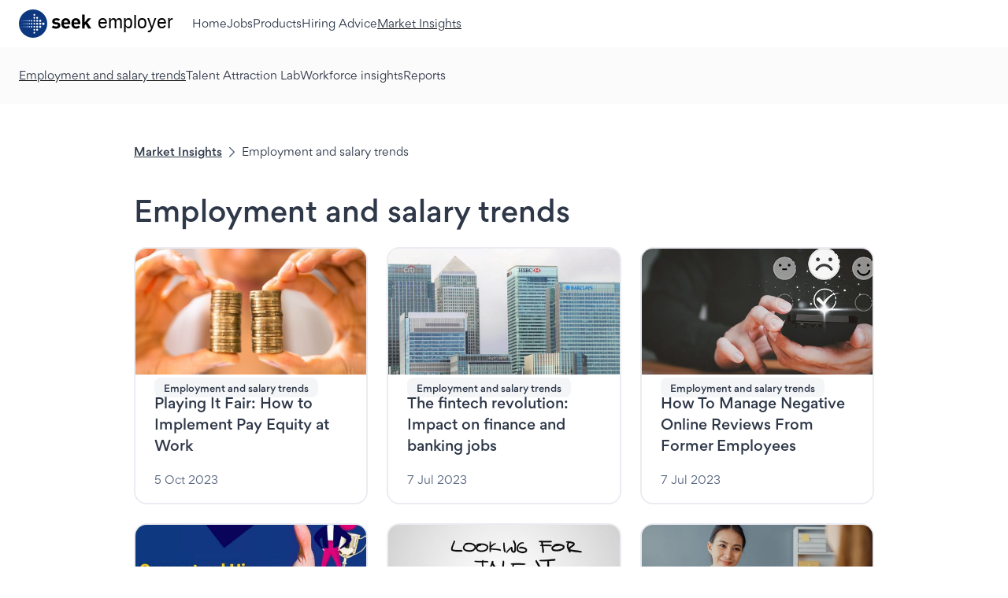

--- FILE ---
content_type: text/html; charset=utf-8
request_url: https://sg.employer.seek.com/market-insights/category/employment-salary-trends
body_size: 17811
content:

  <!DOCTYPE html>
  <html >
    <head>
      <script>((l,w)=>{try{r=/[?&]_bdsdm=(\d)/;[,s]=l.search.match(r)||[];w._bdsdm=s;if(s){history.replaceState(null,'',l.pathname+l.search.replace(r,'').replace(/^&/,'?')+l.hash);if(s==1||(s==2&&matchMedia('(prefers-color-scheme:dark)').matches))document.documentElement.classList.add('_1htyd1o10')}}catch(e){}})(location,window)</script>
      <title data-react-helmet="true">Employment and salary trends | SEEK Employer</title>
      <meta charset="UTF-8">
      <meta name="viewport" content="width=device-width, initial-scale=1">
      <link rel="icon" href="/static/shared-web/favicon-4e1897dfd0901e8a3bf7e604d3a90636.ico">
<link rel="apple-touch-icon" href="/static/shared-web/iphone-7c4d7dcb05fece466d8901945e36bbaa.png">
<link rel="apple-touch-icon" sizes="76x76" href="/static/shared-web/ipad-96988dd1c0902fd20b34ce260d03729b.png">
<link rel="apple-touch-icon" sizes="120x120" href="/static/shared-web/iphoneRetina-c772d091f011ef7ce26f631360de4907.png">
<link rel="apple-touch-icon" sizes="152x152" href="/static/shared-web/ipadRetina-8a06978f3bf7985f413edcb5113c9783.png">
<meta name="twitter:image" content="https://sg.jobstreet.com/static/shared-web/banner-eef04f549748a012d18cb7b873a9a1a6.png">
<meta name="twitter:card" content="summary">
<meta name="twitter:site" content="@JobstreetSG">
<meta property="og:image" content="https://sg.jobstreet.com/static/shared-web/banner-eef04f549748a012d18cb7b873a9a1a6.png">
<meta property="og:image:width" content="1200">
<meta property="og:image:height" content="630">
<meta property="og:type" content="website">
<meta property="og:site_name" content="SEEK Employer Singapore">
<meta property="og:locale" content="en_GB">
<link rel="manifest" href="/static/shared-web/manifest-e0290b3f998da45ac5b75378928e0236.json">
<style type="text/css">/* latin */
@font-face {font-family: SeekSans;font-weight: 500 700;src: url('/static/shared-web/SEEKSans-Latin-Medium-0d7bb139d5772bf159e2d6ab7664bb49.woff2') format('woff2'),url('/static/shared-web/SEEKSans-Latin-Medium-33ee823026b461fd5f8519b9ec890974.woff') format('woff');font-display: swap;unicode-range: U+0000-00FF, U+0100-017F, U+0180-024F, U+20A0-20CF, U+02B0-02FF, U+2000-206F, U+2190-21FF, U+2122, U+FEFF, U+FFFD;}
@font-face {font-family: SeekSans;src: url('/static/shared-web/SEEKSans-Latin-Regular-03b2f80a92410122dbd1e0f56109c3a0.woff2') format('woff2'),url('/static/shared-web/SEEKSans-Latin-Regular-e8afb4047edc1d279a35f9c327a58db2.woff') format('woff');font-display: swap;unicode-range: U+0000-00FF, U+0100-017F, U+0180-024F, U+20A0-20CF, U+02B0-02FF, U+2000-206F, U+2190-21FF, U+2122, U+FEFF, U+FFFD;}
/* thai */
@font-face {font-family: SeekSans;font-weight: 500 700;src: url('/static/shared-web/SEEKSans-Thai-Medium-d0f1f228aea9cf26e1b86b0c30ff4ed0.woff2') format('woff2'),url('/static/shared-web/SEEKSans-Thai-Medium-66b5f82427aa0e37e92cef3799f49e2a.woff') format('woff');font-display: swap;unicode-range: U+0E01-0E5B, U+200C-200D, U+25CC;}
@font-face {font-family: SeekSans;src: url('/static/shared-web/SEEKSans-Thai-Regular-1ff56d415b57f8d176033fe7e7e6114a.woff2') format('woff2'),url('/static/shared-web/SEEKSans-Thai-Regular-d1179b08eeaec0e32a695e5d2e72bf9f.woff') format('woff');font-display: swap;unicode-range: U+0E01-0E5B, U+200C-200D, U+25CC;}
/* latin - fallback */
@font-face {font-family: "SeekSans Fallback";src: local('Arial Bold'), local('Arial-BoldMT');font-weight: 500 700;unicode-range: U+0000-00FF, U+0100-017F, U+0180-024F, U+20A0-20CF, U+02B0-02FF, U+2000-206F, U+2190-21FF, U+2122, U+FEFF, U+FFFD;ascent-override: 99.6737%;descent-override: 25.8378%;line-gap-override: 0%;size-adjust: 106.046%;}
@font-face {font-family: "SeekSans Fallback";src: local('Arial'), local('ArialMT');unicode-range: U+0000-00FF, U+0100-017F, U+0180-024F, U+20A0-20CF, U+02B0-02FF, U+2000-206F, U+2190-21FF, U+2122, U+FEFF, U+FFFD;ascent-override: 93.8668%;descent-override: 24.3326%;line-gap-override: 0%;size-adjust: 112.6064%;}
/* thai - fallback */
@font-face {font-family: "SeekSans Fallback";src: local('Tahoma Bold'), local('Tahoma-Bold');font-weight: 500 700;unicode-range: U+0E01-0E5B, U+200C-200D, U+25CC;ascent-override: 103.8801%;descent-override: 26.9282%;size-adjust: 101.7519%;}
@font-face {font-family: "SeekSans Fallback";src: local('Tahoma');unicode-range: U+0E01-0E5B, U+200C-200D, U+25CC;ascent-override: 95.5394%;descent-override: 24.7661%;size-adjust: 110.635%;}</style>
      <meta data-react-helmet="true" name="title" content="Employment and salary trends"/><meta data-react-helmet="true" property="og:title" content="Employment and salary trends"/><meta data-react-helmet="true" property="og:type" content="website"/><meta data-react-helmet="true" property="og:site_name" content="SEEK"/><meta data-react-helmet="true" name="twitter:title" content="Employment and salary trends"/><meta data-react-helmet="true" name="twitter:card" content="summary"/>
      <link data-react-helmet="true" rel="canonical" href="https://sg.employer.seek.com/market-insights/category/employment-salary-trends"/>
      <link data-chunk="main" rel="stylesheet" href="/static/unified-apac/411-27724316f766386e3e2e.css">
<link data-chunk="main" rel="preload" as="script" href="/static/unified-apac/runtime-7f4fb30900804b79bf6f.js">
<link data-chunk="main" rel="preload" as="script" href="/static/unified-apac/411-7deb5b314372cc0b1a75.js">
<link data-chunk="main" rel="preload" as="script" href="/static/unified-apac/main-1fbed92c2047cc6f4d38.js">
<link data-chunk="en-translations" rel="preload" as="script" href="/static/unified-apac/946-e668627ba1f33df5f36f.js">
<link data-chunk="en-translations" rel="preload" as="script" href="/static/unified-apac/en-translations-77dc11c8d90aeeccb4b9.js">
      </head>
      <body >
        <script async src="https://tags.tiqcdn.com/utag/seek/hirer/prod/utag.js"></script>
        <div id="app"><link rel="preload" as="image" href="https://ap-southeast-2-seek-apac.graphassets.com/AEzBCRO50TYyqbV6XzRDQz/resize=fit:crop,height:320,width:480/WmXyQKXRRbGt4IdiHf4S"/><link rel="preload" as="image" href="https://ap-southeast-2-seek-apac.graphassets.com/AEzBCRO50TYyqbV6XzRDQz/resize=fit:crop,height:320,width:480/XbSPdslyTLKQQObau1Yz"/><link rel="preload" as="image" href="https://ap-southeast-2-seek-apac.graphassets.com/AEzBCRO50TYyqbV6XzRDQz/resize=fit:crop,height:320,width:480/6iWNO0vLQAcBMIV1u3R4"/><link rel="preload" as="image" href="https://ap-southeast-2-seek-apac.graphassets.com/AEzBCRO50TYyqbV6XzRDQz/resize=fit:crop,height:320,width:480/c9BlawRTeoI5ITYHTiLA"/><link rel="preload" as="image" href="https://ap-southeast-2-seek-apac.graphassets.com/AEzBCRO50TYyqbV6XzRDQz/resize=fit:crop,height:320,width:480/MAwQsgWQvyrixbX1kaBv"/><link rel="preload" as="image" href="https://ap-southeast-2-seek-apac.graphassets.com/AEzBCRO50TYyqbV6XzRDQz/resize=fit:crop,height:320,width:480/SWz2DgfQre5QWAwxAuUQ"/><link rel="preload" as="image" href="https://ap-southeast-2-seek-apac.graphassets.com/AEzBCRO50TYyqbV6XzRDQz/resize=fit:crop,height:320,width:480/7Z6kovecQH69iROXeKMA"/><link rel="preload" as="image" href="https://ap-southeast-2-seek-apac.graphassets.com/AEzBCRO50TYyqbV6XzRDQz/resize=fit:crop,height:320,width:480/cwesHQozTS2zc8aLPSHV"/><link rel="preload" as="image" href="https://ap-southeast-2-seek-apac.graphassets.com/AEzBCRO50TYyqbV6XzRDQz/resize=fit:crop,height:320,width:480/pbYwF1QSKdld3iYr35kQ"/><link rel="preload" as="image" href="https://ap-southeast-2-seek-apac.graphassets.com/AEzBCRO50TYyqbV6XzRDQz/resize=fit:crop,height:320,width:480/TroNmt6gQ6exbLlSMGJL"/><link rel="preload" as="image" href="https://ap-southeast-2-seek-apac.graphassets.com/AEzBCRO50TYyqbV6XzRDQz/resize=fit:crop,height:320,width:480/VEdCfeGQ5ikdhdsk6iE1"/><link rel="preload" as="image" href="https://ap-southeast-2-seek-apac.graphassets.com/AEzBCRO50TYyqbV6XzRDQz/resize=fit:crop,height:320,width:480/MBi0j2piSfmibRqXZ0li"/><div class="_1mexxz50" role="main"><style type="text/css">
            html,body{margin:0;padding:0;background:#fff}
            html._1htyd1o10,html._1htyd1o10 body{color-scheme:dark;background:#1C2330}
          </style><div class="nzopb60 _1rc0re910 _1rc0re913"><div class="_1mexxz50 _1htyd1o59 _1htyd1ohh _1htyd1o7h"><header role="banner" aria-label="Site Header" style="position:relative"><a class="_1mexxz50 _1mexxz5g _1mexxz58 pvuhb0" href="#start-of-content"><span class="_1mexxz50 _1htyd1o4x _1rc0re90 _1rc0re92 _1rc0re91t _1rc0re98 b99i0f4">Skip to content</span></a><div class="_1mexxz50 _1htyd1o5d rkfwkq0 _1rc0re910 _1rc0re913 _1htyd1o33 _1htyd1o36"><div class="_1mexxz50 _1htyd1ob9 _1htyd1oay _1htyd1oa5 _1htyd1o9u _1htyd1op"><div class="_1mexxz50 _1htyd1o59 _1htyd1ogl _1htyd1op _1htyd1ohp"><div class="_1mexxz50 _1htyd1o59 _1htyd1ohp _1htyd1oa9 rkfwkq2"><div class="_1mexxz50 bfvqzp1"><a href="/" class="_1mexxz50 _1mexxz5g _1mexxz58 bfvqzp2" data-analytics="header-logo-clicked" data-testid="seek-logo"><div class="_1mexxz50 _1htyd1o59 _1htyd1ogl _1htyd1on"><div class="_1mexxz50 bfvqzp0"><svg viewBox="1.51 1.51 166.09 65.01" height="100%" class="_1htyd1o4x _1gonr3c9 _11dvgj50 _1gonr3cc"><circle r="30" cx="34" cy="34" fill="#fff" class="_1gonr3ce"></circle><path fill="#0d3880" class="_1gonr3cd" d="M34.015,1.51c-17.952,0-32.506,14.552-32.506,32.507c0,17.952,14.554,32.505,32.506,32.505
	c17.958,0,32.508-14.553,32.508-32.505C66.523,16.062,51.972,1.51,34.015,1.51z M8.262,41.733c-0.281,0-0.511-0.226-0.511-0.504
	c0-0.281,0.229-0.511,0.511-0.511c0.278,0,0.504,0.229,0.504,0.511C8.766,41.508,8.541,41.733,8.262,41.733z M8.262,34.907
	c-0.281,0-0.511-0.229-0.511-0.51s0.229-0.509,0.511-0.509c0.278,0,0.504,0.228,0.504,0.509S8.541,34.907,8.262,34.907z
	M8.262,28.077c-0.281,0-0.511-0.229-0.511-0.509c0-0.281,0.229-0.507,0.511-0.507c0.278,0,0.504,0.226,0.504,0.507
	C8.766,27.849,8.541,28.077,8.262,28.077z M11.764,41.991c-0.422,0-0.762-0.342-0.762-0.762c0-0.422,0.34-0.765,0.762-0.765
	c0.421,0,0.762,0.343,0.762,0.765C12.526,41.649,12.186,41.991,11.764,41.991z M11.764,35.158c-0.422,0-0.762-0.339-0.762-0.761
	c0-0.42,0.34-0.761,0.762-0.761c0.421,0,0.762,0.341,0.762,0.761C12.526,34.819,12.186,35.158,11.764,35.158z M11.764,28.33
	c-0.422,0-0.762-0.341-0.762-0.762c0-0.422,0.34-0.763,0.762-0.763c0.421,0,0.762,0.341,0.762,0.763
	C12.526,27.989,12.186,28.33,11.764,28.33z M15.867,42.246c-0.562,0-1.019-0.455-1.019-1.017c0-0.561,0.457-1.018,1.019-1.018
	c0.558,0,1.016,0.457,1.016,1.018C16.882,41.791,16.424,42.246,15.867,42.246z M15.867,35.412c-0.562,0-1.019-0.453-1.019-1.015
	c0-0.562,0.457-1.016,1.019-1.016c0.558,0,1.016,0.453,1.016,1.016C16.882,34.959,16.424,35.412,15.867,35.412z M15.867,28.583
	c-0.562,0-1.019-0.451-1.019-1.015c0-0.562,0.457-1.016,1.019-1.016c0.558,0,1.016,0.453,1.016,1.016
	C16.882,28.132,16.424,28.583,15.867,28.583z M20.18,42.497c-0.702,0-1.27-0.567-1.27-1.268c0-0.705,0.568-1.27,1.27-1.27
	c0.704,0,1.27,0.564,1.27,1.27C21.45,41.93,20.884,42.497,20.18,42.497z M20.18,35.669c-0.702,0-1.27-0.568-1.27-1.271
	s0.568-1.269,1.27-1.269c0.704,0,1.27,0.565,1.27,1.269S20.884,35.669,20.18,35.669z M20.18,28.84c-0.702,0-1.27-0.568-1.27-1.271
	s0.568-1.271,1.27-1.271c0.704,0,1.27,0.567,1.27,1.271S20.884,28.84,20.18,28.84z M25.234,42.752c-0.842,0-1.523-0.681-1.523-1.522
	c0-0.845,0.682-1.523,1.523-1.523c0.84,0,1.522,0.679,1.522,1.523C26.756,42.071,26.074,42.752,25.234,42.752z M25.234,35.922
	c-0.842,0-1.523-0.684-1.523-1.524c0-0.842,0.682-1.523,1.523-1.523c0.84,0,1.522,0.682,1.522,1.523
	C26.756,35.238,26.074,35.922,25.234,35.922z M25.234,29.093c-0.842,0-1.523-0.683-1.523-1.524s0.682-1.525,1.523-1.525
	c0.84,0,1.522,0.684,1.522,1.525S26.074,29.093,25.234,29.093z M30.523,43.005c-0.983,0-1.778-0.792-1.778-1.775
	c0-0.982,0.795-1.78,1.778-1.78c0.985,0,1.779,0.798,1.779,1.78C32.302,42.213,31.508,43.005,30.523,43.005z M30.523,36.176
	c-0.983,0-1.778-0.796-1.778-1.778s0.795-1.776,1.778-1.776c0.985,0,1.779,0.794,1.779,1.776S31.508,36.176,30.523,36.176z
	M30.523,29.346c-0.983,0-1.778-0.796-1.778-1.777s0.795-1.776,1.778-1.776c0.985,0,1.779,0.795,1.779,1.776
	S31.508,29.346,30.523,29.346z M36.812,56.922c-1.121,0-2.027-0.911-2.027-2.034c0-1.119,0.906-2.027,2.027-2.027
	c1.125,0,2.035,0.908,2.035,2.027C38.847,56.011,37.938,56.922,36.812,56.922z M36.812,50.091c-1.121,0-2.027-0.91-2.027-2.03
	c0-1.122,0.906-2.036,2.027-2.036c1.125,0,2.035,0.914,2.035,2.036C38.847,49.181,37.938,50.091,36.812,50.091z M36.812,43.26
	c-1.121,0-2.027-0.909-2.027-2.03c0-1.123,0.906-2.033,2.027-2.033c1.125,0,2.035,0.91,2.035,2.033
	C38.847,42.351,37.938,43.26,36.812,43.26z M36.812,36.43c-1.121,0-2.027-0.91-2.027-2.032c0-1.124,0.906-2.03,2.027-2.03
	c1.125,0,2.035,0.906,2.035,2.03C38.847,35.52,37.938,36.43,36.812,36.43z M36.812,29.6c-1.121,0-2.027-0.908-2.027-2.031
	c0-1.122,0.906-2.031,2.027-2.031c1.125,0,2.035,0.909,2.035,2.031C38.847,28.691,37.938,29.6,36.812,29.6z M36.812,22.77
	c-1.121,0-2.027-0.912-2.027-2.032c0-1.123,0.906-2.03,2.027-2.03c1.125,0,2.035,0.907,2.035,2.03
	C38.847,21.857,37.938,22.77,36.812,22.77z M36.812,15.938c-1.121,0-2.027-0.91-2.027-2.029c0-1.123,0.906-2.033,2.027-2.033
	c1.125,0,2.035,0.91,2.035,2.033C38.847,15.027,37.938,15.938,36.812,15.938z M43.342,50.3c-1.233,0-2.238-1.002-2.238-2.239
	c0-1.239,1.004-2.242,2.238-2.242c1.24,0,2.243,1.003,2.243,2.242C45.585,49.298,44.582,50.3,43.342,50.3z M43.342,43.469
	c-1.233,0-2.238-1.003-2.238-2.239c0-1.239,1.004-2.242,2.238-2.242c1.24,0,2.243,1.003,2.243,2.242
	C45.585,42.466,44.582,43.469,43.342,43.469z M43.342,36.64c-1.233,0-2.238-1.004-2.238-2.242c0-1.237,1.004-2.238,2.238-2.238
	c1.24,0,2.243,1.001,2.243,2.238C45.585,35.636,44.582,36.64,43.342,36.64z M43.342,29.807c-1.233,0-2.238-1.002-2.238-2.238
	c0-1.238,1.004-2.24,2.238-2.24c1.24,0,2.243,1.002,2.243,2.24C45.585,28.805,44.582,29.807,43.342,29.807z M43.342,22.977
	c-1.233,0-2.238-1.003-2.238-2.239c0-1.239,1.004-2.242,2.238-2.242c1.24,0,2.243,1.003,2.243,2.242
	C45.585,21.974,44.582,22.977,43.342,22.977z M50.351,43.765c-1.393,0-2.517-1.126-2.517-2.517c0-1.389,1.124-2.516,2.517-2.516
	c1.391,0,2.513,1.127,2.513,2.516C52.863,42.639,51.742,43.765,50.351,43.765z M50.351,36.933c-1.393,0-2.517-1.123-2.517-2.515
	c0-1.386,1.124-2.517,2.517-2.517c1.391,0,2.513,1.131,2.513,2.517C52.863,35.81,51.742,36.933,50.351,36.933z M50.351,30.104
	c-1.393,0-2.517-1.125-2.517-2.515c0-1.393,1.124-2.517,2.517-2.517c1.391,0,2.513,1.124,2.513,2.517
	C52.863,28.979,51.742,30.104,50.351,30.104z M57.49,37.219c-1.519,0-2.756-1.234-2.756-2.754c0-1.523,1.238-2.757,2.756-2.757
	c1.521,0,2.754,1.233,2.754,2.757C60.244,35.984,59.012,37.219,57.49,37.219z"></path><g><path fill="#000" class="_1gonr3cf" d="M86.641,45.601c-3.697,0-7.037-0.408-10.012-3.385l3.834-3.833c1.942,1.938,4.467,2.208,6.269,2.208
      c2.031,0,4.148-0.675,4.148-2.434c0-1.174-0.629-1.985-2.479-2.167l-3.699-0.36c-4.24-0.404-6.854-2.253-6.854-6.586
      c0-4.869,4.282-7.485,9.064-7.485c3.653,0,6.72,0.632,8.976,2.75l-3.607,3.653c-1.354-1.217-3.43-1.576-5.459-1.576
      c-2.344,0-3.336,1.082-3.336,2.254c0,0.857,0.361,1.85,2.436,2.03l3.7,0.361c4.643,0.45,6.992,2.932,6.992,6.9
      C96.612,43.118,92.19,45.601,86.641,45.601z"></path><path fill="#000" class="_1gonr3cf" d="M104.548,35.405c0,3.022,1.85,5.232,5.143,5.232c2.568,0,3.832-0.722,5.32-2.21l3.564,3.472
      c-2.391,2.392-4.691,3.701-8.932,3.701c-5.547,0-10.867-2.526-10.867-12.045c0-7.668,4.148-11.997,10.236-11.997
      c6.539,0,10.238,4.783,10.238,11.232v2.614H104.548z M112.938,28.863c-0.635-1.396-1.943-2.434-3.926-2.434
      c-1.986,0-3.293,1.038-3.924,2.434c-0.361,0.859-0.494,1.491-0.541,2.529h8.932C113.433,30.354,113.298,29.723,112.938,28.863z"></path><path fill="#000" class="_1gonr3cf" d="M127.685,35.405c0,3.022,1.852,5.232,5.141,5.232c2.572,0,3.836-0.722,5.324-2.21l3.562,3.472
      c-2.391,2.392-4.691,3.701-8.93,3.701c-5.549,0-10.871-2.526-10.871-12.045c0-7.668,4.15-11.997,10.24-11.997
      c6.539,0,10.238,4.783,10.238,11.232v2.614H127.685z M136.075,28.863c-0.633-1.396-1.941-2.434-3.924-2.434
      c-1.986,0-3.295,1.038-3.926,2.434c-0.361,0.859-0.496,1.491-0.541,2.529h8.932C136.571,30.354,136.435,29.723,136.075,28.863z"></path><path fill="#000" class="_1gonr3cf" d="M160.339,45.331l-5.77-9.792l-2.486,2.802v6.99h-5.861V13.214h5.861v18.224l7.805-9.608h7.084l-8.391,9.473l9.02,14.029
      H160.339z"></path></g></svg></div><div class="_1mexxz50 _1gtaaoa0">SEEK employer</div><span class="_1mexxz50 _1htyd1ob1 _1htyd1o4x bfvqzp3 bfvqzp5">employer</span></div></a></div></div><div class="_1mexxz50 _1htyd1o59 _1htyd1ohp _1htyd1oi5" flex-direction="row-reverse"><div class="_1mexxz50 _1htyd1o4t _1htyd1o50"><div class="_1orq1mx0"><nav class="_1mexxz50 _1mexxz51 _1htyd1o59 _1htyd1ogl _1htyd1on _1htyd1o0 _1orq1mx1" role="navigation" data-test="desktop-header-nav"><div class="_1mexxz50 _1htyd1o59 _1htyd1oh9 _1htyd1ogh _1htyd1o6x _1htyd1ohp _1wwwwvo0"><a href="/" class="_1mexxz50 _1mexxz5g _1mexxz58 _1l23tc51 _1l23tc52 _1htyd1o59 _1htyd1ogl _1htyd1op _1htyd1oo _1htyd1o59 _1htyd1ogl" data-analytics="home-link-clicked" data-test="home-page"><span class="_1mexxz50 _1htyd1o4x _1rc0re90 _1rc0re91 _1rc0re91t _1rc0re96 b99i0f4">Home</span></a><a href="/products/jobads" class="_1mexxz50 _1mexxz5g _1mexxz58 _1l23tc51 _1l23tc52 _1htyd1o59 _1htyd1ogl _1htyd1op _1htyd1oo _1htyd1o59 _1htyd1ogl" data-analytics="job-ads-product-link-clicked" data-test="job-ads-page"><span class="_1mexxz50 _1htyd1o4x _1rc0re90 _1rc0re91 _1rc0re91t _1rc0re96 b99i0f4">Jobs</span></a><a href="/products" class="_1mexxz50 _1mexxz5g _1mexxz58 _1l23tc51 _1l23tc52 _1htyd1o59 _1htyd1ogl _1htyd1op _1htyd1oo _1htyd1o59 _1htyd1ogl" data-analytics="products-link-clicked" data-test="products-page"><span class="_1mexxz50 _1htyd1o4x _1rc0re90 _1rc0re91 _1rc0re91t _1rc0re96 b99i0f4">Products</span></a><a href="/hiring-advice" class="_1mexxz50 _1mexxz5g _1mexxz58 _1l23tc51 _1l23tc52 _1htyd1o59 _1htyd1ogl _1htyd1op _1htyd1oo _1htyd1o59 _1htyd1ogl" data-analytics="hiring-advice-link-clicked" data-test="hiring-advice"><span class="_1mexxz50 _1htyd1o4x _1rc0re90 _1rc0re91 _1rc0re91t _1rc0re96 b99i0f4">Hiring Advice</span></a><a href="/market-insights" class="_1mexxz50 _1mexxz5g _1mexxz58 _1l23tc51 _1l23tc52 _1htyd1o59 _1htyd1ogl _1htyd1op _1htyd1oo _1htyd1o59 _1htyd1ogl _1orq1mx2" data-analytics="market-insights-link-clicked" data-test="market-insights"><span class="_1mexxz50 _1htyd1o4x _1rc0re90 _1rc0re91 _1rc0re91t _1rc0re96 b99i0f4">Market Insights</span></a></div></nav></div></div><div class="_1mexxz50 _1htyd1o59 _1htyd1oh1 rkfwkq3"><div class="_1mexxz50 _1htyd1ogl _1htyd1oh1 _1htyd1oi1 _1htyd1ohx _1htyd1o59 _11w2r010"><div class="_1mexxz50 _1htyd1o59 _1htyd1oh9 _1htyd1ogl _1htyd1o6x _1htyd1ohp _1wwwwvo0"><div class="_1mexxz50 _1htyd1o59 _1htyd1ogl _1htyd1oh1 _11w2r011" data-test="header-actions-container"><div class="_1mexxz50 _1htyd1o59 _1htyd1oh9 _1htyd1ogl _1htyd1o6x _1htyd1ohp _1wwwwvo0"></div></div></div></div></div></div><div class="_1mexxz50 _1lwnme10"><div class="_1mexxz50 _1htyd1o5d"><input id="mobile-menu-toggle" type="checkbox" class="_1guyj2l0" autoComplete="off" data-analytics="mobile-menu-toggle-open"/><label class="_1mexxz50 _1guyj2l1" data-automation="mobile-menu-toggle" for="mobile-menu-toggle"><span class="_1mexxz50 _1htyd1o59 _1htyd1ogl _1htyd1oh1 _1htyd1oo _1guyj2l2"><span class="_1mexxz50 _1htyd1o4 _1guyj2l3" data-adora-mask="true" data-hj-masked="true" data-testid="toggle-label"><span class="_1mexxz50 _1htyd1o4x _1htyd1or _1rc0re90 _1rc0re91 _1rc0re91t _1rc0re9d _2gwoim0"><span class="_1mexxz50 _2gwoim2 _1htyd1o4x _1htyd1o0 _1htyd1or">Menu<!-- --> <span class="_1mexxz50 _1htyd1o55"><svg xmlns="http://www.w3.org/2000/svg" viewBox="0 0 24 24" xml:space="preserve" focusable="false" fill="currentColor" width="16" height="16" class="_1mexxz50 _5ubq860 _1htyd1o55 _1htyd1o5d ws1k4m0 ws1k4m2 ws1k4m3 ws1k4m4" aria-hidden="true"><path d="M20.7 7.3c-.4-.4-1-.4-1.4 0L12 14.6 4.7 7.3c-.4-.4-1-.4-1.4 0s-.4 1 0 1.4l8 8c.2.2.5.3.7.3s.5-.1.7-.3l8-8c.4-.4.4-1 0-1.4z"></path></svg></span></span></span></span></span></label><section class="_1mexxz50 _1mexxz51 _1htyd1o81 _1htyd1o95 _1htyd1oe sdc9yk0 _1rc0re910 _1rc0re913 _1htyd1o33 _1htyd1o36" id="employer-header-mobile-navigation"><div class="_1mexxz50 _1htyd1ob9 _1htyd1oay _1htyd1oa5 _1htyd1o9u _1htyd1op"><div class="_1mexxz50 _1htyd1o59 _1htyd1ohh _1htyd1o6t"><nav role="navigation"><a href="/" class="_1mexxz50 _1mexxz5g _1mexxz58 _1l23tc51 _1l23tc52 _1htyd1o59 _1htyd1ogl _1htyd1op _1htyd1oo" data-analytics="home-link-clicked" data-test="home-page"><div class="_1mexxz50 _1htyd1o59 _1htyd1oh9 _1htyd1ogh _1htyd1o6p _1htyd1ohp _1wwwwvo0"><span class="_1mexxz50 _1htyd1o4x _1rc0re90 _1rc0re91 _1rc0re91t _1rc0re98 b99i0f4">Home</span></div></a><a href="/products/jobads" class="_1mexxz50 _1mexxz5g _1mexxz58 _1l23tc51 _1l23tc52 _1htyd1o59 _1htyd1ogl _1htyd1op _1htyd1oo" data-analytics="job-ads-product-link-clicked" data-test="job-ads-page" rel="nofollow"><div class="_1mexxz50 _1htyd1o59 _1htyd1oh9 _1htyd1ogh _1htyd1o6p _1htyd1ohp _1wwwwvo0"><span class="_1mexxz50 _1htyd1o4x _1rc0re90 _1rc0re91 _1rc0re91t _1rc0re98 b99i0f4">Jobs</span></div></a><div class="_1mexxz50"><button class="_1mexxz50 _1mexxz57 _1mexxz58 _1htyd1o7x _1htyd1o91 _1htyd1o4x _1htyd1op _1htyd1oi9 _1htyd1oh" aria-controls="products" aria-expanded="false" style="min-height:var(--_1apux8s9)"><span class="_1mexxz50 _1htyd1o59 _1htyd1oh9 _1htyd1ogt _1htyd1on bvr2qx2f"><span class="_1mexxz50 _1htyd1o4x _1htyd1or _1htyd1op _1htyd1oi5 _1htyd1obh"><span class="_1mexxz50 _1htyd1o4x _1rc0re90 _1rc0re91 _1rc0re91t _1rc0re98 b99i0f4">Products</span></span><span class="_1mexxz50 _1htyd1o4x _1htyd1or _1htyd1ohx _1htyd1oi1 _1htyd1obh"><span class="_1mexxz50 _1htyd1o4x _1rc0re90 _1rc0re91 _1rc0re91t _1rc0re98 b99i0f4"><span class="_1mexxz50 _1htyd1o55"><svg xmlns="http://www.w3.org/2000/svg" viewBox="0 0 24 24" xml:space="preserve" focusable="false" fill="currentColor" width="16" height="16" class="_1mexxz50 _5ubq860 _1htyd1o55 _1htyd1o5d ws1k4m0 ws1k4m2 ws1k4m3 ws1k4m4" aria-hidden="true"><path d="M20.7 7.3c-.4-.4-1-.4-1.4 0L12 14.6 4.7 7.3c-.4-.4-1-.4-1.4 0s-.4 1 0 1.4l8 8c.2.2.5.3.7.3s.5-.1.7-.3l8-8c.4-.4.4-1 0-1.4z"></path></svg></span></span></span></span></button><div class="_1mexxz50 _1htyd1o4t" id="products"><div class="_1mexxz50 _1htyd1o59 _1htyd1ohh _1htyd1o7h"><a href="/products" class="_1mexxz50 _1mexxz5g _1mexxz58 _1l23tc51 _1l23tc52 _1htyd1o59 _1htyd1ogl _1htyd1op _1htyd1oo _1htyd1ob9" data-analytics="products-hub-link-clicked" data-test="products-hub"><div class="_1mexxz50 _1htyd1o59 _1htyd1oh9 _1htyd1ogh _1htyd1o6p _1htyd1ohp _1wwwwvo0"><span class="_1mexxz50 _1htyd1o4x _1rc0re90 _1rc0re91 _1rc0re91t _1rc0re98 b99i0f4">What’s new</span></div></a><a href="/products/jobads" class="_1mexxz50 _1mexxz5g _1mexxz58 _1l23tc51 _1l23tc52 _1htyd1o59 _1htyd1ogl _1htyd1op _1htyd1oo _1htyd1ob9" data-analytics="job-ads-product-link-clicked" data-test="job-ads-page"><div class="_1mexxz50 _1htyd1o59 _1htyd1oh9 _1htyd1ogh _1htyd1o6p _1htyd1ohp _1wwwwvo0"><span class="_1mexxz50 _1htyd1o4x _1rc0re90 _1rc0re91 _1rc0re91t _1rc0re98 b99i0f4">Job ads</span></div></a><a href="/products/ad-budgets" class="_1mexxz50 _1mexxz5g _1mexxz58 _1l23tc51 _1l23tc52 _1htyd1o59 _1htyd1ogl _1htyd1op _1htyd1oo _1htyd1ob9" data-analytics="discounts-product-link-clicked" data-test="discounts-page"><div class="_1mexxz50 _1htyd1o59 _1htyd1oh9 _1htyd1ogh _1htyd1o6p _1htyd1ohp _1wwwwvo0"><span class="_1mexxz50 _1htyd1o4x _1rc0re90 _1rc0re91 _1rc0re91t _1rc0re98 b99i0f4">Discounts</span></div></a><a href="/products/adcentre" class="_1mexxz50 _1mexxz5g _1mexxz58 _1l23tc51 _1l23tc52 _1htyd1o59 _1htyd1ogl _1htyd1op _1htyd1oo _1htyd1ob9" data-analytics="candidate-management-product-link-clicked" data-test="candidate-management-page"><div class="_1mexxz50 _1htyd1o59 _1htyd1oh9 _1htyd1ogh _1htyd1o6p _1htyd1ohp _1wwwwvo0"><span class="_1mexxz50 _1htyd1o4x _1rc0re90 _1rc0re91 _1rc0re91t _1rc0re98 b99i0f4">Candidate Management</span></div></a><a href="/products/talentsearch" class="_1mexxz50 _1mexxz5g _1mexxz58 _1l23tc51 _1l23tc52 _1htyd1o59 _1htyd1ogl _1htyd1op _1htyd1oo _1htyd1ob9" data-analytics="talent-search-product-link-clicked" data-test="talent-search-page"><div class="_1mexxz50 _1htyd1o59 _1htyd1oh9 _1htyd1ogh _1htyd1o6p _1htyd1ohp _1wwwwvo0"><span class="_1mexxz50 _1htyd1o4x _1rc0re90 _1rc0re91 _1rc0re91t _1rc0re98 b99i0f4">Talent Search</span></div></a><a href="/products/branding" class="_1mexxz50 _1mexxz5g _1mexxz58 _1l23tc51 _1l23tc52 _1htyd1o59 _1htyd1ogl _1htyd1op _1htyd1oo _1htyd1ob9" data-analytics="branding-product-link-clicked" data-test="branding-page"><div class="_1mexxz50 _1htyd1o59 _1htyd1oh9 _1htyd1ogh _1htyd1o6p _1htyd1ohp _1wwwwvo0"><span class="_1mexxz50 _1htyd1o4x _1rc0re90 _1rc0re91 _1rc0re91t _1rc0re98 b99i0f4">Branding</span></div></a><a href="/products/company-profiles" class="_1mexxz50 _1mexxz5g _1mexxz58 _1l23tc51 _1l23tc52 _1htyd1o59 _1htyd1ogl _1htyd1op _1htyd1oo _1htyd1ob9" data-analytics="company-profiles-product-link-clicked" data-test="company-profiles-page"><div class="_1mexxz50 _1htyd1o59 _1htyd1oh9 _1htyd1ogh _1htyd1o6p _1htyd1ohp _1wwwwvo0"><span class="_1mexxz50 _1htyd1o4x _1rc0re90 _1rc0re91 _1rc0re91t _1rc0re98 b99i0f4">Company Profiles</span></div></a></div></div></div><div class="_1mexxz50"><button class="_1mexxz50 _1mexxz57 _1mexxz58 _1htyd1o7x _1htyd1o91 _1htyd1o4x _1htyd1op _1htyd1oi9 _1htyd1oh" aria-controls="hiringAdvice" aria-expanded="false" style="min-height:var(--_1apux8s9)"><span class="_1mexxz50 _1htyd1o59 _1htyd1oh9 _1htyd1ogt _1htyd1on bvr2qx2f"><span class="_1mexxz50 _1htyd1o4x _1htyd1or _1htyd1op _1htyd1oi5 _1htyd1obh"><span class="_1mexxz50 _1htyd1o4x _1rc0re90 _1rc0re91 _1rc0re91t _1rc0re98 b99i0f4">Hiring Advice</span></span><span class="_1mexxz50 _1htyd1o4x _1htyd1or _1htyd1ohx _1htyd1oi1 _1htyd1obh"><span class="_1mexxz50 _1htyd1o4x _1rc0re90 _1rc0re91 _1rc0re91t _1rc0re98 b99i0f4"><span class="_1mexxz50 _1htyd1o55"><svg xmlns="http://www.w3.org/2000/svg" viewBox="0 0 24 24" xml:space="preserve" focusable="false" fill="currentColor" width="16" height="16" class="_1mexxz50 _5ubq860 _1htyd1o55 _1htyd1o5d ws1k4m0 ws1k4m2 ws1k4m3 ws1k4m4" aria-hidden="true"><path d="M20.7 7.3c-.4-.4-1-.4-1.4 0L12 14.6 4.7 7.3c-.4-.4-1-.4-1.4 0s-.4 1 0 1.4l8 8c.2.2.5.3.7.3s.5-.1.7-.3l8-8c.4-.4.4-1 0-1.4z"></path></svg></span></span></span></span></button><div class="_1mexxz50 _1htyd1o4t" id="hiringAdvice"><div class="_1mexxz50 _1htyd1o59 _1htyd1ohh _1htyd1o7h"><a href="/hiring-advice/category/attracting-candidates" class="_1mexxz50 _1mexxz5g _1mexxz58 _1l23tc51 _1l23tc52 _1htyd1o59 _1htyd1ogl _1htyd1op _1htyd1oo _1htyd1ob9" data-analytics="hiring-advice-attracting-candidates-link-clicked" data-test="attracting-candidates-page"><div class="_1mexxz50 _1htyd1o59 _1htyd1oh9 _1htyd1ogh _1htyd1o6p _1htyd1ohp _1wwwwvo0"><span class="_1mexxz50 _1htyd1o4x _1rc0re90 _1rc0re91 _1rc0re91t _1rc0re98 b99i0f4">Attracting candidates</span></div></a><a href="/hiring-advice/category/hiring-process" class="_1mexxz50 _1mexxz5g _1mexxz58 _1l23tc51 _1l23tc52 _1htyd1o59 _1htyd1ogl _1htyd1op _1htyd1oo _1htyd1ob9" data-analytics="hiring-advice-hiring-process-link-clicked" data-test="hiring-process-page"><div class="_1mexxz50 _1htyd1o59 _1htyd1oh9 _1htyd1ogh _1htyd1o6p _1htyd1ohp _1wwwwvo0"><span class="_1mexxz50 _1htyd1o4x _1rc0re90 _1rc0re91 _1rc0re91t _1rc0re98 b99i0f4">Hiring process</span></div></a><a href="/hiring-advice/category/engaging-your-workforce" class="_1mexxz50 _1mexxz5g _1mexxz58 _1l23tc51 _1l23tc52 _1htyd1o59 _1htyd1ogl _1htyd1op _1htyd1oo _1htyd1ob9" data-analytics="hiring-advice-engaging-workforce-link-clicked" data-test="engaging-workforce-page"><div class="_1mexxz50 _1htyd1o59 _1htyd1oh9 _1htyd1ogh _1htyd1o6p _1htyd1ohp _1wwwwvo0"><span class="_1mexxz50 _1htyd1o4x _1rc0re90 _1rc0re91 _1rc0re91t _1rc0re98 b99i0f4">Engaging your workforce</span></div></a></div></div></div><div class="_1mexxz50"><button class="_1mexxz50 _1mexxz57 _1mexxz58 _1htyd1o7x _1htyd1o91 _1htyd1o4x _1htyd1op _1htyd1oi9 _1htyd1oh" aria-controls="marketInsights" aria-expanded="true" style="min-height:var(--_1apux8s9)"><span class="_1mexxz50 _1htyd1o59 _1htyd1oh9 _1htyd1ogt _1htyd1on bvr2qx2f"><span class="_1mexxz50 _1htyd1o4x _1htyd1or _1htyd1op _1htyd1oi5 _1htyd1obh"><span class="_1mexxz50 _1htyd1o4x _1rc0re90 _1rc0re93 _1rc0re91t _1rc0re98 b99i0f4">Market Insights</span></span><span class="_1mexxz50 _1htyd1o4x _1htyd1or _1htyd1ohx _1htyd1oi1 _1htyd1obh"><span class="_1mexxz50 _1htyd1o4x _1rc0re90 _1rc0re91 _1rc0re91t _1rc0re98 b99i0f4"><span class="_1mexxz50 _1htyd1o55"><svg xmlns="http://www.w3.org/2000/svg" viewBox="0 0 24 24" xml:space="preserve" focusable="false" fill="currentColor" width="16" height="16" class="_1mexxz50 _5ubq860 _1htyd1o55 _1htyd1o5d ws1k4m0 ws1k4m2 ws1k4m3 ws1k4m4 _5ubq862" aria-hidden="true"><path d="M20.7 7.3c-.4-.4-1-.4-1.4 0L12 14.6 4.7 7.3c-.4-.4-1-.4-1.4 0s-.4 1 0 1.4l8 8c.2.2.5.3.7.3s.5-.1.7-.3l8-8c.4-.4.4-1 0-1.4z"></path></svg></span></span></span></span></button><div class="_1mexxz50 _1htyd1o4x" id="marketInsights"><div class="_1mexxz50 _1htyd1o59 _1htyd1ohh _1htyd1o7h"><a href="/market-insights/category/employment-salary-trends" class="_1mexxz50 _1mexxz5g _1mexxz58 _1l23tc51 _1l23tc52 _1htyd1o59 _1htyd1ogl _1htyd1op _1htyd1oo _1htyd1ob9" data-analytics="employment-salary-trends-blog-link-clicked"><div class="_1mexxz50 _1htyd1o59 _1htyd1oh9 _1htyd1ogh _1htyd1o6p _1htyd1ohp _1wwwwvo0"><span class="_1mexxz50 _1htyd1o4x _1rc0re90 _1rc0re93 _1rc0re91t _1rc0re98 b99i0f4">Employment and salary trends</span></div></a><a href="/market-insights/talent-attraction-lab" class="_1mexxz50 _1mexxz5g _1mexxz58 _1l23tc51 _1l23tc52 _1htyd1o59 _1htyd1ogl _1htyd1op _1htyd1oo _1htyd1ob9" data-analytics="market-insights-talent-attraction-lab-clicked" data-test="talent-attraction-lab-page"><div class="_1mexxz50 _1htyd1o59 _1htyd1oh9 _1htyd1ogh _1htyd1o6p _1htyd1ohp _1wwwwvo0"><span class="_1mexxz50 _1htyd1o4x _1rc0re90 _1rc0re91 _1rc0re91t _1rc0re98 b99i0f4">Talent Attraction Lab</span></div></a><a href="/market-insights/category/workforce-insights" class="_1mexxz50 _1mexxz5g _1mexxz58 _1l23tc51 _1l23tc52 _1htyd1o59 _1htyd1ogl _1htyd1op _1htyd1oo _1htyd1ob9" data-analytics="market-insights-workforce-insights-link-clicked" data-test="workforce-insights-page"><div class="_1mexxz50 _1htyd1o59 _1htyd1oh9 _1htyd1ogh _1htyd1o6p _1htyd1ohp _1wwwwvo0"><span class="_1mexxz50 _1htyd1o4x _1rc0re90 _1rc0re91 _1rc0re91t _1rc0re98 b99i0f4">Workforce insights</span></div></a><a href="/market-insights/reports" class="_1mexxz50 _1mexxz5g _1mexxz58 _1l23tc51 _1l23tc52 _1htyd1o59 _1htyd1ogl _1htyd1op _1htyd1oo _1htyd1ob9" data-analytics="market-insights-reports-link-clicks" data-test="reports-page"><div class="_1mexxz50 _1htyd1o59 _1htyd1oh9 _1htyd1ogh _1htyd1o6p _1htyd1ohp _1wwwwvo0"><span class="_1mexxz50 _1htyd1o4x _1rc0re90 _1rc0re91 _1rc0re91t _1rc0re98 b99i0f4">Reports</span></div></a></div></div></div></nav><span class="_1mexxz50 _1htyd1o4x _1htyd1o5d _1htyd1op"><span class="_1mexxz50 _1htyd1o5h _1htyd1ol _1htyd1om l3d7ze0 l3d7ze3 l3d7ze5 l3d7ze8"></span></span><div class="_1mexxz50 _1htyd1o59 _1htyd1ohh _1htyd1o7h"><a href="/contactus" class="_1mexxz50 _1mexxz5g _1mexxz58 _1l23tc51 _1l23tc52 _1htyd1o59 _1htyd1ogl _1htyd1op _1htyd1oo" data-analytics="contact-us-link-clicked"><div class="_1mexxz50 _1htyd1o59 _1htyd1oh9 _1htyd1ogh _1htyd1o6p _1htyd1ohp _1wwwwvo0"><span class="_1mexxz50 _1htyd1o4x _1rc0re90 _1rc0re91 _1rc0re91t _1rc0re98 b99i0f4">Contact us</span></div></a></div><span class="_1mexxz50 _1htyd1o4x _1htyd1o5d _1htyd1op"><span class="_1mexxz50 _1htyd1o5h _1htyd1ol _1htyd1om l3d7ze0 l3d7ze3 l3d7ze5 l3d7ze8"></span></span><div class="_1mexxz50"></div></div></div></section></div></div></div></div></div><div class="_1mexxz50 _1htyd1o4t _1htyd1o50"><section class="_1mexxz50 _1mexxz51 _1rc0re910 _1rc0re912 " style="background-color:#fbfbfb"><nav class="_1mexxz50 _1mexxz51 _1htyd1ob9 _1htyd1oay _1htyd1oa5 _1htyd1o9u _1htyd1op"><div class="_1mexxz50 _1htyd1o7t _1htyd1o8x _1htyd1o0"><div class="_1mexxz50 _1htyd1o59 _1htyd1oh9 _1htyd1ogh _1htyd1o6x _1htyd1ohp _1wwwwvo0"><a href="/market-insights/category/employment-salary-trends" class="_1mexxz50 _1mexxz5g _1mexxz58 _1l23tc51 _1l23tc52 _1htyd1o59 _1htyd1ogl _1htyd1op _1htyd1oo _1htyd1o59 _1htyd1ogl gt0zgc0" data-analytics="employment-salary-trends-blog-link-clicked"><div class="_1mexxz50 _1htyd1o59 _1htyd1oh9 _1htyd1ogh _1htyd1o6p _1htyd1ohp _1wwwwvo0"><span class="_1mexxz50 _1htyd1o4x _1rc0re90 _1rc0re91 _1rc0re91t _1rc0re96 b99i0f4">Employment and salary trends</span></div></a><a href="/market-insights/talent-attraction-lab" class="_1mexxz50 _1mexxz5g _1mexxz58 _1l23tc51 _1l23tc52 _1htyd1o59 _1htyd1ogl _1htyd1op _1htyd1oo _1htyd1o59 _1htyd1ogl" data-analytics="market-insights-talent-attraction-lab-clicked" data-test="talent-attraction-lab-page"><div class="_1mexxz50 _1htyd1o59 _1htyd1oh9 _1htyd1ogh _1htyd1o6p _1htyd1ohp _1wwwwvo0"><span class="_1mexxz50 _1htyd1o4x _1rc0re90 _1rc0re91 _1rc0re91t _1rc0re96 b99i0f4">Talent Attraction Lab</span></div></a><a href="/market-insights/category/workforce-insights" class="_1mexxz50 _1mexxz5g _1mexxz58 _1l23tc51 _1l23tc52 _1htyd1o59 _1htyd1ogl _1htyd1op _1htyd1oo _1htyd1o59 _1htyd1ogl" data-analytics="market-insights-workforce-insights-link-clicked" data-test="workforce-insights-page"><div class="_1mexxz50 _1htyd1o59 _1htyd1oh9 _1htyd1ogh _1htyd1o6p _1htyd1ohp _1wwwwvo0"><span class="_1mexxz50 _1htyd1o4x _1rc0re90 _1rc0re91 _1rc0re91t _1rc0re96 b99i0f4">Workforce insights</span></div></a><a href="/market-insights/reports" class="_1mexxz50 _1mexxz5g _1mexxz58 _1l23tc51 _1l23tc52 _1htyd1o59 _1htyd1ogl _1htyd1op _1htyd1oo _1htyd1o59 _1htyd1ogl" data-analytics="market-insights-reports-link-clicks" data-test="reports-page"><div class="_1mexxz50 _1htyd1o59 _1htyd1oh9 _1htyd1ogh _1htyd1o6p _1htyd1ohp _1wwwwvo0"><span class="_1mexxz50 _1htyd1o4x _1rc0re90 _1rc0re91 _1rc0re91t _1rc0re96 b99i0f4">Reports</span></div></a></div></div></nav></section></div></header><div id="start-of-content" tabindex="-1" class="_1md5eaj0"></div></div><div class="_1mexxz50 _1rc0re910 _1rc0re913 _1htyd1o33 _1htyd1o36"><div class="_1mexxz50 _1htyd1op _1htyd1ou _1edtcmp0"><div class="_1mexxz50 _1htyd1ob9 _1htyd1obe _1htyd1obz _1htyd1oa5 _1htyd1oaa _1htyd1oav"><div class="_1mexxz50 _1htyd1o85 _1htyd1o99 _1rc0re910 _1rc0re913 _1htyd1o33 _1htyd1o36"><div class="_1mexxz50 _1htyd1oc1 _1htyd1od5"><div class="_1mexxz50 _1htyd1o4x _1htyd1o4u _1htyd1o4v"><span class="_1mexxz50 _1htyd1o4x bvr2qx1 bvr2qx17"><span class="_1mexxz50 _1htyd1o4x _1htyd1o5d"><span class="_1mexxz50 _1htyd1o4x _1rc0re90 _1rc0re91 _1rc0re91t _1rc0re96 b99i0f4"><span class="_1mexxz50"><span class="_1mexxz50 _1htyd1o55 _1htyd1o8t">⁠</span><span class="_1mexxz50 _1htyd1o55"><svg xmlns="http://www.w3.org/2000/svg" viewBox="0 0 24 24" xml:space="preserve" focusable="false" fill="currentColor" width="16" height="16" class="_1mexxz50 _5ubq860 _1rc0re91u _1htyd1o55 _1htyd1o5d ws1k4m0 ws1k4m2 ws1k4m3 ws1k4m7 _5ubq861" aria-hidden="true"><path d="M20.7 7.3c-.4-.4-1-.4-1.4 0L12 14.6 4.7 7.3c-.4-.4-1-.4-1.4 0s-.4 1 0 1.4l8 8c.2.2.5.3.7.3s.5-.1.7-.3l8-8c.4-.4.4-1 0-1.4z"></path></svg></span> <a href="/market-insights" class="ayi2a72 ayi2a74 ayi2a77 _1rc0re92 _1mexxz50 _1mexxz5g _1mexxz58 _1htyd1oh uqjx610">Market Insights</a><span class="_1mexxz50 _1htyd1o55 _1htyd1o8t">⁠</span></span></span></span></span></div><div class="_1mexxz50 _1htyd1o4t _1htyd1o4y _1htyd1o4z"><span class="_1mexxz50 _1htyd1o4x bvr2qx1 bvr2qx17"><span class="_1mexxz50 _1htyd1o4x _1htyd1o5d"><span class="_1mexxz50 _1htyd1o4x _1rc0re90 _1rc0re91 _1rc0re91t _1rc0re96 b99i0f4"><span class="_1mexxz50"><a href="/market-insights" class="ayi2a72 ayi2a74 ayi2a77 _1rc0re92 _1mexxz50 _1mexxz5g _1mexxz58 _1htyd1oh uqjx610">Market Insights</a><span class="_1mexxz50 _1htyd1o55 _1htyd1o8t">⁠</span> <span class="_1mexxz50 _1htyd1o55"><svg xmlns="http://www.w3.org/2000/svg" viewBox="0 0 24 24" xml:space="preserve" focusable="false" fill="currentColor" width="16" height="16" class="_1mexxz50 _5ubq860 _1rc0re91u _1htyd1o55 _1htyd1o5d ws1k4m0 ws1k4m2 ws1k4m3 ws1k4m7 _5ubq863" aria-hidden="true"><path d="M20.7 7.3c-.4-.4-1-.4-1.4 0L12 14.6 4.7 7.3c-.4-.4-1-.4-1.4 0s-.4 1 0 1.4l8 8c.2.2.5.3.7.3s.5-.1.7-.3l8-8c.4-.4.4-1 0-1.4z"></path></svg></span> <span class="_1mexxz50 _1htyd1o55 _1htyd1o8t">⁠</span></span><span class="_1mexxz50"><span class="_1mexxz50 _1htyd1o55 _1htyd1o8t">⁠</span>Employment and salary trends<span class="_1mexxz50 _1htyd1o55 _1htyd1o8t">⁠</span></span></span></span></span></div></div></div><div class="_1mexxz50 _1htyd1o9d _1rc0re910 _1rc0re913 _1htyd1o33 _1htyd1o36"><div class="_1mexxz50 _1htyd1o99"><h1 class="_1mexxz50 _1htyd1o4x _1rc0re90 _1rc0re9h _1rc0re9i b99i0f4 _1rc0re91t">Employment and salary trends</h1></div><div class="_1mexxz50 _1htyd1o59 _1htyd1ohh _1htyd1o71"><div class="_1mexxz50 _1htyd1o59 _1htyd1ohh _1htyd1o71"><div class="_1mexxz50 _1htyd1o6h _11nby085" style="--_11nby081:1;--_11nby082:2;--_11nby083:3;--_11nby084:3"><div class="_1mexxz50 _1htyd1on" data-testid="ArticleCardTestId"><a href="/market-insights/article/pay-equity-in-the-workplace" class="_1mexxz50 _1mexxz5g _1mexxz58"><div class="_1mexxz50 _1htyd1o8p _1htyd1o7l _1htyd1oax _1htyd1o9t _1htyd1o69 _1htyd1o0 _1htyd1on _1htyd1o59 _1htyd1ohh _1htyd1oh5 _1htyd1oi9 _1rc0re910 _1rc0re913 _1htyd1o33 _1htyd1o36" data-testid="CardTestId" style="border:2px solid var(--_1apux8st);gap:var(--_1apux8s0);cursor:pointer"><div class="_1mexxz50" data-testid="ArticleFeatureImageTestId"><div class="_1mexxz50 bvr2qx0 bvr2qx2 bvr2qx2a bvr2qx3e"><div class="_1mexxz50 _1htyd1o5d"><img src="https://ap-southeast-2-seek-apac.graphassets.com/AEzBCRO50TYyqbV6XzRDQz/resize=fit:crop,height:320,width:480/WmXyQKXRRbGt4IdiHf4S" style="width:100%;height:160px;object-fit:cover;overflow:hidden;background-color:var(--_1apux8s2m)"/></div></div></div><div class="_1mexxz50 _1htyd1on _1htyd1o59 _1htyd1oh5 _1htyd1ohh"><div class="_1mexxz50 _1htyd1o99"><div class="_1mexxz50 _1htyd1o59 _1htyd1ohh _1htyd1o6h"><span class="_1mexxz50 _1htyd1o7p _1htyd1o8t _1htyd1ob5 _1htyd1oa1 _1htyd1o65 _1htyd1og _1htyd1ow _1htyd1o59 _1rc0re910 _1rc0re913 _1htyd1o2n _1htyd1o2i" title="Employment and salary trends" data-testid="ArticleCategoryTestId"><span class="_1mexxz50 _1htyd1o4x _1htyd1or _1rc0re90 _1rc0re92 _1rc0re91t _1rc0re94 b99i0f4 _2gwoim0"><span class="_1mexxz50 _2gwoim2 _1htyd1o4x _1htyd1o0 _1htyd1or">Employment and salary trends</span></span></span><span class="_1mexxz50 _1htyd1o4x _1rc0re90 _1rc0re93 _1rc0re91t _1rc0re9a b99i0f4" data-testid="Article_Title_TestId">Playing It Fair: How to Implement Pay Equity at Work</span></div></div><span class="_1mexxz50 _1htyd1o4x _1rc0re90 _1rc0re91 _1rc0re91u _1rc0re96 b99i0f4" data-testid="ArticleFooterTestId"><div>5 Oct 2023</div></span></div></div></a></div><div class="_1mexxz50 _1htyd1on" data-testid="ArticleCardTestId"><a href="/market-insights/article/fintech-revolution-impact-finance-banking-jobs" class="_1mexxz50 _1mexxz5g _1mexxz58"><div class="_1mexxz50 _1htyd1o8p _1htyd1o7l _1htyd1oax _1htyd1o9t _1htyd1o69 _1htyd1o0 _1htyd1on _1htyd1o59 _1htyd1ohh _1htyd1oh5 _1htyd1oi9 _1rc0re910 _1rc0re913 _1htyd1o33 _1htyd1o36" data-testid="CardTestId" style="border:2px solid var(--_1apux8st);gap:var(--_1apux8s0);cursor:pointer"><div class="_1mexxz50" data-testid="ArticleFeatureImageTestId"><div class="_1mexxz50 bvr2qx0 bvr2qx2 bvr2qx2a bvr2qx3e"><div class="_1mexxz50 _1htyd1o5d"><img src="https://ap-southeast-2-seek-apac.graphassets.com/AEzBCRO50TYyqbV6XzRDQz/resize=fit:crop,height:320,width:480/XbSPdslyTLKQQObau1Yz" style="width:100%;height:160px;object-fit:cover;overflow:hidden;background-color:var(--_1apux8s2m)"/></div></div></div><div class="_1mexxz50 _1htyd1on _1htyd1o59 _1htyd1oh5 _1htyd1ohh"><div class="_1mexxz50 _1htyd1o99"><div class="_1mexxz50 _1htyd1o59 _1htyd1ohh _1htyd1o6h"><span class="_1mexxz50 _1htyd1o7p _1htyd1o8t _1htyd1ob5 _1htyd1oa1 _1htyd1o65 _1htyd1og _1htyd1ow _1htyd1o59 _1rc0re910 _1rc0re913 _1htyd1o2n _1htyd1o2i" title="Employment and salary trends" data-testid="ArticleCategoryTestId"><span class="_1mexxz50 _1htyd1o4x _1htyd1or _1rc0re90 _1rc0re92 _1rc0re91t _1rc0re94 b99i0f4 _2gwoim0"><span class="_1mexxz50 _2gwoim2 _1htyd1o4x _1htyd1o0 _1htyd1or">Employment and salary trends</span></span></span><span class="_1mexxz50 _1htyd1o4x _1rc0re90 _1rc0re93 _1rc0re91t _1rc0re9a b99i0f4" data-testid="Article_Title_TestId">The fintech revolution: Impact on finance and banking jobs</span></div></div><span class="_1mexxz50 _1htyd1o4x _1rc0re90 _1rc0re91 _1rc0re91u _1rc0re96 b99i0f4" data-testid="ArticleFooterTestId"><div>7 Jul 2023</div></span></div></div></a></div><div class="_1mexxz50 _1htyd1on" data-testid="ArticleCardTestId"><a href="/market-insights/article/manage-negative-online-reviews-former-employees" class="_1mexxz50 _1mexxz5g _1mexxz58"><div class="_1mexxz50 _1htyd1o8p _1htyd1o7l _1htyd1oax _1htyd1o9t _1htyd1o69 _1htyd1o0 _1htyd1on _1htyd1o59 _1htyd1ohh _1htyd1oh5 _1htyd1oi9 _1rc0re910 _1rc0re913 _1htyd1o33 _1htyd1o36" data-testid="CardTestId" style="border:2px solid var(--_1apux8st);gap:var(--_1apux8s0);cursor:pointer"><div class="_1mexxz50" data-testid="ArticleFeatureImageTestId"><div class="_1mexxz50 bvr2qx0 bvr2qx2 bvr2qx2a bvr2qx3e"><div class="_1mexxz50 _1htyd1o5d"><img src="https://ap-southeast-2-seek-apac.graphassets.com/AEzBCRO50TYyqbV6XzRDQz/resize=fit:crop,height:320,width:480/6iWNO0vLQAcBMIV1u3R4" style="width:100%;height:160px;object-fit:cover;overflow:hidden;background-color:var(--_1apux8s2m)"/></div></div></div><div class="_1mexxz50 _1htyd1on _1htyd1o59 _1htyd1oh5 _1htyd1ohh"><div class="_1mexxz50 _1htyd1o99"><div class="_1mexxz50 _1htyd1o59 _1htyd1ohh _1htyd1o6h"><span class="_1mexxz50 _1htyd1o7p _1htyd1o8t _1htyd1ob5 _1htyd1oa1 _1htyd1o65 _1htyd1og _1htyd1ow _1htyd1o59 _1rc0re910 _1rc0re913 _1htyd1o2n _1htyd1o2i" title="Employment and salary trends" data-testid="ArticleCategoryTestId"><span class="_1mexxz50 _1htyd1o4x _1htyd1or _1rc0re90 _1rc0re92 _1rc0re91t _1rc0re94 b99i0f4 _2gwoim0"><span class="_1mexxz50 _2gwoim2 _1htyd1o4x _1htyd1o0 _1htyd1or">Employment and salary trends</span></span></span><span class="_1mexxz50 _1htyd1o4x _1rc0re90 _1rc0re93 _1rc0re91t _1rc0re9a b99i0f4" data-testid="Article_Title_TestId">How To Manage Negative Online Reviews From Former Employees</span></div></div><span class="_1mexxz50 _1htyd1o4x _1rc0re90 _1rc0re91 _1rc0re91u _1rc0re96 b99i0f4" data-testid="ArticleFooterTestId"><div>7 Jul 2023</div></span></div></div></a></div><div class="_1mexxz50 _1htyd1on" data-testid="ArticleCardTestId"><a href="/market-insights/article/guaranteed-hire-recruitment-experts-made-affordable" class="_1mexxz50 _1mexxz5g _1mexxz58"><div class="_1mexxz50 _1htyd1o8p _1htyd1o7l _1htyd1oax _1htyd1o9t _1htyd1o69 _1htyd1o0 _1htyd1on _1htyd1o59 _1htyd1ohh _1htyd1oh5 _1htyd1oi9 _1rc0re910 _1rc0re913 _1htyd1o33 _1htyd1o36" data-testid="CardTestId" style="border:2px solid var(--_1apux8st);gap:var(--_1apux8s0);cursor:pointer"><div class="_1mexxz50" data-testid="ArticleFeatureImageTestId"><div class="_1mexxz50 bvr2qx0 bvr2qx2 bvr2qx2a bvr2qx3e"><div class="_1mexxz50 _1htyd1o5d"><img src="https://ap-southeast-2-seek-apac.graphassets.com/AEzBCRO50TYyqbV6XzRDQz/resize=fit:crop,height:320,width:480/c9BlawRTeoI5ITYHTiLA" style="width:100%;height:160px;object-fit:cover;overflow:hidden;background-color:var(--_1apux8s2m)"/></div></div></div><div class="_1mexxz50 _1htyd1on _1htyd1o59 _1htyd1oh5 _1htyd1ohh"><div class="_1mexxz50 _1htyd1o99"><div class="_1mexxz50 _1htyd1o59 _1htyd1ohh _1htyd1o6h"><span class="_1mexxz50 _1htyd1o7p _1htyd1o8t _1htyd1ob5 _1htyd1oa1 _1htyd1o65 _1htyd1og _1htyd1ow _1htyd1o59 _1rc0re910 _1rc0re913 _1htyd1o2n _1htyd1o2i" title="Employment and salary trends" data-testid="ArticleCategoryTestId"><span class="_1mexxz50 _1htyd1o4x _1htyd1or _1rc0re90 _1rc0re92 _1rc0re91t _1rc0re94 b99i0f4 _2gwoim0"><span class="_1mexxz50 _2gwoim2 _1htyd1o4x _1htyd1o0 _1htyd1or">Employment and salary trends</span></span></span><span class="_1mexxz50 _1htyd1o4x _1rc0re90 _1rc0re93 _1rc0re91t _1rc0re9a b99i0f4" data-testid="Article_Title_TestId">Guaranteed Hire – Recruitment Experts Made Affordable</span></div></div><span class="_1mexxz50 _1htyd1o4x _1rc0re90 _1rc0re91 _1rc0re91u _1rc0re96 b99i0f4" data-testid="ArticleFooterTestId"><div>7 Jul 2023</div></span></div></div></a></div><div class="_1mexxz50 _1htyd1on" data-testid="ArticleCardTestId"><a href="/market-insights/article/study-finds-shortage-skilled-employees" class="_1mexxz50 _1mexxz5g _1mexxz58"><div class="_1mexxz50 _1htyd1o8p _1htyd1o7l _1htyd1oax _1htyd1o9t _1htyd1o69 _1htyd1o0 _1htyd1on _1htyd1o59 _1htyd1ohh _1htyd1oh5 _1htyd1oi9 _1rc0re910 _1rc0re913 _1htyd1o33 _1htyd1o36" data-testid="CardTestId" style="border:2px solid var(--_1apux8st);gap:var(--_1apux8s0);cursor:pointer"><div class="_1mexxz50" data-testid="ArticleFeatureImageTestId"><div class="_1mexxz50 bvr2qx0 bvr2qx2 bvr2qx2a bvr2qx3e"><div class="_1mexxz50 _1htyd1o5d"><img src="https://ap-southeast-2-seek-apac.graphassets.com/AEzBCRO50TYyqbV6XzRDQz/resize=fit:crop,height:320,width:480/MAwQsgWQvyrixbX1kaBv" style="width:100%;height:160px;object-fit:cover;overflow:hidden;background-color:var(--_1apux8s2m)"/></div></div></div><div class="_1mexxz50 _1htyd1on _1htyd1o59 _1htyd1oh5 _1htyd1ohh"><div class="_1mexxz50 _1htyd1o99"><div class="_1mexxz50 _1htyd1o59 _1htyd1ohh _1htyd1o6h"><span class="_1mexxz50 _1htyd1o7p _1htyd1o8t _1htyd1ob5 _1htyd1oa1 _1htyd1o65 _1htyd1og _1htyd1ow _1htyd1o59 _1rc0re910 _1rc0re913 _1htyd1o2n _1htyd1o2i" title="Employment and salary trends" data-testid="ArticleCategoryTestId"><span class="_1mexxz50 _1htyd1o4x _1htyd1or _1rc0re90 _1rc0re92 _1rc0re91t _1rc0re94 b99i0f4 _2gwoim0"><span class="_1mexxz50 _2gwoim2 _1htyd1o4x _1htyd1o0 _1htyd1or">Employment and salary trends</span></span></span><span class="_1mexxz50 _1htyd1o4x _1rc0re90 _1rc0re93 _1rc0re91t _1rc0re9a b99i0f4" data-testid="Article_Title_TestId">Study Finds A Shortage Of Skilled Employees</span></div></div><span class="_1mexxz50 _1htyd1o4x _1rc0re90 _1rc0re91 _1rc0re91u _1rc0re96 b99i0f4" data-testid="ArticleFooterTestId"><div>7 Jul 2023</div></span></div></div></a></div><div class="_1mexxz50 _1htyd1on" data-testid="ArticleCardTestId"><a href="/market-insights/article/fair-hiring-practices" class="_1mexxz50 _1mexxz5g _1mexxz58"><div class="_1mexxz50 _1htyd1o8p _1htyd1o7l _1htyd1oax _1htyd1o9t _1htyd1o69 _1htyd1o0 _1htyd1on _1htyd1o59 _1htyd1ohh _1htyd1oh5 _1htyd1oi9 _1rc0re910 _1rc0re913 _1htyd1o33 _1htyd1o36" data-testid="CardTestId" style="border:2px solid var(--_1apux8st);gap:var(--_1apux8s0);cursor:pointer"><div class="_1mexxz50" data-testid="ArticleFeatureImageTestId"><div class="_1mexxz50 bvr2qx0 bvr2qx2 bvr2qx2a bvr2qx3e"><div class="_1mexxz50 _1htyd1o5d"><img src="https://ap-southeast-2-seek-apac.graphassets.com/AEzBCRO50TYyqbV6XzRDQz/resize=fit:crop,height:320,width:480/SWz2DgfQre5QWAwxAuUQ" style="width:100%;height:160px;object-fit:cover;overflow:hidden;background-color:var(--_1apux8s2m)"/></div></div></div><div class="_1mexxz50 _1htyd1on _1htyd1o59 _1htyd1oh5 _1htyd1ohh"><div class="_1mexxz50 _1htyd1o99"><div class="_1mexxz50 _1htyd1o59 _1htyd1ohh _1htyd1o6h"><span class="_1mexxz50 _1htyd1o7p _1htyd1o8t _1htyd1ob5 _1htyd1oa1 _1htyd1o65 _1htyd1og _1htyd1ow _1htyd1o59 _1rc0re910 _1rc0re913 _1htyd1o2n _1htyd1o2i" title="Employment and salary trends" data-testid="ArticleCategoryTestId"><span class="_1mexxz50 _1htyd1o4x _1htyd1or _1rc0re90 _1rc0re92 _1rc0re91t _1rc0re94 b99i0f4 _2gwoim0"><span class="_1mexxz50 _2gwoim2 _1htyd1o4x _1htyd1o0 _1htyd1or">Employment and salary trends</span></span></span><span class="_1mexxz50 _1htyd1o4x _1rc0re90 _1rc0re93 _1rc0re91t _1rc0re9a b99i0f4" data-testid="Article_Title_TestId">Why Do You Need to Know About Fair Hiring Practices?</span></div></div><span class="_1mexxz50 _1htyd1o4x _1rc0re90 _1rc0re91 _1rc0re91u _1rc0re96 b99i0f4" data-testid="ArticleFooterTestId"><div>9 Feb 2023</div></span></div></div></a></div><div class="_1mexxz50 _1htyd1on" data-testid="ArticleCardTestId"><a href="/market-insights/article/future-of-jobs" class="_1mexxz50 _1mexxz5g _1mexxz58"><div class="_1mexxz50 _1htyd1o8p _1htyd1o7l _1htyd1oax _1htyd1o9t _1htyd1o69 _1htyd1o0 _1htyd1on _1htyd1o59 _1htyd1ohh _1htyd1oh5 _1htyd1oi9 _1rc0re910 _1rc0re913 _1htyd1o33 _1htyd1o36" data-testid="CardTestId" style="border:2px solid var(--_1apux8st);gap:var(--_1apux8s0);cursor:pointer"><div class="_1mexxz50" data-testid="ArticleFeatureImageTestId"><div class="_1mexxz50 bvr2qx0 bvr2qx2 bvr2qx2a bvr2qx3e"><div class="_1mexxz50 _1htyd1o5d"><img src="https://ap-southeast-2-seek-apac.graphassets.com/AEzBCRO50TYyqbV6XzRDQz/resize=fit:crop,height:320,width:480/7Z6kovecQH69iROXeKMA" style="width:100%;height:160px;object-fit:cover;overflow:hidden;background-color:var(--_1apux8s2m)"/></div></div></div><div class="_1mexxz50 _1htyd1on _1htyd1o59 _1htyd1oh5 _1htyd1ohh"><div class="_1mexxz50 _1htyd1o99"><div class="_1mexxz50 _1htyd1o59 _1htyd1ohh _1htyd1o6h"><span class="_1mexxz50 _1htyd1o7p _1htyd1o8t _1htyd1ob5 _1htyd1oa1 _1htyd1o65 _1htyd1og _1htyd1ow _1htyd1o59 _1rc0re910 _1rc0re913 _1htyd1o2n _1htyd1o2i" title="Employment and salary trends" data-testid="ArticleCategoryTestId"><span class="_1mexxz50 _1htyd1o4x _1htyd1or _1rc0re90 _1rc0re92 _1rc0re91t _1rc0re94 b99i0f4 _2gwoim0"><span class="_1mexxz50 _2gwoim2 _1htyd1o4x _1htyd1o0 _1htyd1or">Employment and salary trends</span></span></span><span class="_1mexxz50 _1htyd1o4x _1rc0re90 _1rc0re93 _1rc0re91t _1rc0re9a b99i0f4" data-testid="Article_Title_TestId">The Future of Jobs: 10 Recruitment Trends to Expect in 2023</span></div></div><span class="_1mexxz50 _1htyd1o4x _1rc0re90 _1rc0re91 _1rc0re91u _1rc0re96 b99i0f4" data-testid="ArticleFooterTestId"><div>22 Dec 2022</div></span></div></div></a></div><div class="_1mexxz50 _1htyd1on" data-testid="ArticleCardTestId"><a href="/market-insights/article/what-is-organisational-culture-and-why-is-it-important" class="_1mexxz50 _1mexxz5g _1mexxz58"><div class="_1mexxz50 _1htyd1o8p _1htyd1o7l _1htyd1oax _1htyd1o9t _1htyd1o69 _1htyd1o0 _1htyd1on _1htyd1o59 _1htyd1ohh _1htyd1oh5 _1htyd1oi9 _1rc0re910 _1rc0re913 _1htyd1o33 _1htyd1o36" data-testid="CardTestId" style="border:2px solid var(--_1apux8st);gap:var(--_1apux8s0);cursor:pointer"><div class="_1mexxz50" data-testid="ArticleFeatureImageTestId"><div class="_1mexxz50 bvr2qx0 bvr2qx2 bvr2qx2a bvr2qx3e"><div class="_1mexxz50 _1htyd1o5d"><img src="https://ap-southeast-2-seek-apac.graphassets.com/AEzBCRO50TYyqbV6XzRDQz/resize=fit:crop,height:320,width:480/cwesHQozTS2zc8aLPSHV" style="width:100%;height:160px;object-fit:cover;overflow:hidden;background-color:var(--_1apux8s2m)"/></div></div></div><div class="_1mexxz50 _1htyd1on _1htyd1o59 _1htyd1oh5 _1htyd1ohh"><div class="_1mexxz50 _1htyd1o99"><div class="_1mexxz50 _1htyd1o59 _1htyd1ohh _1htyd1o6h"><span class="_1mexxz50 _1htyd1o7p _1htyd1o8t _1htyd1ob5 _1htyd1oa1 _1htyd1o65 _1htyd1og _1htyd1ow _1htyd1o59 _1rc0re910 _1rc0re913 _1htyd1o2n _1htyd1o2i" title="Employment and salary trends" data-testid="ArticleCategoryTestId"><span class="_1mexxz50 _1htyd1o4x _1htyd1or _1rc0re90 _1rc0re92 _1rc0re91t _1rc0re94 b99i0f4 _2gwoim0"><span class="_1mexxz50 _2gwoim2 _1htyd1o4x _1htyd1o0 _1htyd1or">Employment and salary trends</span></span></span><span class="_1mexxz50 _1htyd1o4x _1rc0re90 _1rc0re93 _1rc0re91t _1rc0re9a b99i0f4" data-testid="Article_Title_TestId">A Complete Guide - What Is Organisation Culture And Why Is It Important</span></div></div><span class="_1mexxz50 _1htyd1o4x _1rc0re90 _1rc0re91 _1rc0re91u _1rc0re96 b99i0f4" data-testid="ArticleFooterTestId"><div>29 Nov 2022</div></span></div></div></a></div><div class="_1mexxz50 _1htyd1on" data-testid="ArticleCardTestId"><a href="/market-insights/article/importance-of-modern-technology-in-workforce" class="_1mexxz50 _1mexxz5g _1mexxz58"><div class="_1mexxz50 _1htyd1o8p _1htyd1o7l _1htyd1oax _1htyd1o9t _1htyd1o69 _1htyd1o0 _1htyd1on _1htyd1o59 _1htyd1ohh _1htyd1oh5 _1htyd1oi9 _1rc0re910 _1rc0re913 _1htyd1o33 _1htyd1o36" data-testid="CardTestId" style="border:2px solid var(--_1apux8st);gap:var(--_1apux8s0);cursor:pointer"><div class="_1mexxz50" data-testid="ArticleFeatureImageTestId"><div class="_1mexxz50 bvr2qx0 bvr2qx2 bvr2qx2a bvr2qx3e"><div class="_1mexxz50 _1htyd1o5d"><img src="https://ap-southeast-2-seek-apac.graphassets.com/AEzBCRO50TYyqbV6XzRDQz/resize=fit:crop,height:320,width:480/pbYwF1QSKdld3iYr35kQ" style="width:100%;height:160px;object-fit:cover;overflow:hidden;background-color:var(--_1apux8s2m)"/></div></div></div><div class="_1mexxz50 _1htyd1on _1htyd1o59 _1htyd1oh5 _1htyd1ohh"><div class="_1mexxz50 _1htyd1o99"><div class="_1mexxz50 _1htyd1o59 _1htyd1ohh _1htyd1o6h"><span class="_1mexxz50 _1htyd1o7p _1htyd1o8t _1htyd1ob5 _1htyd1oa1 _1htyd1o65 _1htyd1og _1htyd1ow _1htyd1o59 _1rc0re910 _1rc0re913 _1htyd1o2n _1htyd1o2i" title="Employment and salary trends" data-testid="ArticleCategoryTestId"><span class="_1mexxz50 _1htyd1o4x _1htyd1or _1rc0re90 _1rc0re92 _1rc0re91t _1rc0re94 b99i0f4 _2gwoim0"><span class="_1mexxz50 _2gwoim2 _1htyd1o4x _1htyd1o0 _1htyd1or">Employment and salary trends</span></span></span><span class="_1mexxz50 _1htyd1o4x _1rc0re90 _1rc0re93 _1rc0re91t _1rc0re9a b99i0f4" data-testid="Article_Title_TestId">How Your Workplace Can Benefit From Modern Technology</span></div></div><span class="_1mexxz50 _1htyd1o4x _1rc0re90 _1rc0re91 _1rc0re91u _1rc0re96 b99i0f4" data-testid="ArticleFooterTestId"><div>29 Nov 2022</div></span></div></div></a></div><div class="_1mexxz50 _1htyd1on" data-testid="ArticleCardTestId"><a href="/market-insights/article/4-day-work-week-singapore" class="_1mexxz50 _1mexxz5g _1mexxz58"><div class="_1mexxz50 _1htyd1o8p _1htyd1o7l _1htyd1oax _1htyd1o9t _1htyd1o69 _1htyd1o0 _1htyd1on _1htyd1o59 _1htyd1ohh _1htyd1oh5 _1htyd1oi9 _1rc0re910 _1rc0re913 _1htyd1o33 _1htyd1o36" data-testid="CardTestId" style="border:2px solid var(--_1apux8st);gap:var(--_1apux8s0);cursor:pointer"><div class="_1mexxz50" data-testid="ArticleFeatureImageTestId"><div class="_1mexxz50 bvr2qx0 bvr2qx2 bvr2qx2a bvr2qx3e"><div class="_1mexxz50 _1htyd1o5d"><img src="https://ap-southeast-2-seek-apac.graphassets.com/AEzBCRO50TYyqbV6XzRDQz/resize=fit:crop,height:320,width:480/TroNmt6gQ6exbLlSMGJL" style="width:100%;height:160px;object-fit:cover;overflow:hidden;background-color:var(--_1apux8s2m)"/></div></div></div><div class="_1mexxz50 _1htyd1on _1htyd1o59 _1htyd1oh5 _1htyd1ohh"><div class="_1mexxz50 _1htyd1o99"><div class="_1mexxz50 _1htyd1o59 _1htyd1ohh _1htyd1o6h"><span class="_1mexxz50 _1htyd1o7p _1htyd1o8t _1htyd1ob5 _1htyd1oa1 _1htyd1o65 _1htyd1og _1htyd1ow _1htyd1o59 _1rc0re910 _1rc0re913 _1htyd1o2n _1htyd1o2i" title="Employment and salary trends" data-testid="ArticleCategoryTestId"><span class="_1mexxz50 _1htyd1o4x _1htyd1or _1rc0re90 _1rc0re92 _1rc0re91t _1rc0re94 b99i0f4 _2gwoim0"><span class="_1mexxz50 _2gwoim2 _1htyd1o4x _1htyd1o0 _1htyd1or">Employment and salary trends</span></span></span><span class="_1mexxz50 _1htyd1o4x _1rc0re90 _1rc0re93 _1rc0re91t _1rc0re9a b99i0f4" data-testid="Article_Title_TestId">The Advantages and Disadvantages of a 4-Day Work Week in Singapore</span></div></div><span class="_1mexxz50 _1htyd1o4x _1rc0re90 _1rc0re91 _1rc0re91u _1rc0re96 b99i0f4" data-testid="ArticleFooterTestId"><div>29 Nov 2022</div></span></div></div></a></div><div class="_1mexxz50 _1htyd1on" data-testid="ArticleCardTestId"><a href="/market-insights/article/improving-employees-recognition-in-the-workplace" class="_1mexxz50 _1mexxz5g _1mexxz58"><div class="_1mexxz50 _1htyd1o8p _1htyd1o7l _1htyd1oax _1htyd1o9t _1htyd1o69 _1htyd1o0 _1htyd1on _1htyd1o59 _1htyd1ohh _1htyd1oh5 _1htyd1oi9 _1rc0re910 _1rc0re913 _1htyd1o33 _1htyd1o36" data-testid="CardTestId" style="border:2px solid var(--_1apux8st);gap:var(--_1apux8s0);cursor:pointer"><div class="_1mexxz50" data-testid="ArticleFeatureImageTestId"><div class="_1mexxz50 bvr2qx0 bvr2qx2 bvr2qx2a bvr2qx3e"><div class="_1mexxz50 _1htyd1o5d"><img src="https://ap-southeast-2-seek-apac.graphassets.com/AEzBCRO50TYyqbV6XzRDQz/resize=fit:crop,height:320,width:480/VEdCfeGQ5ikdhdsk6iE1" style="width:100%;height:160px;object-fit:cover;overflow:hidden;background-color:var(--_1apux8s2m)"/></div></div></div><div class="_1mexxz50 _1htyd1on _1htyd1o59 _1htyd1oh5 _1htyd1ohh"><div class="_1mexxz50 _1htyd1o99"><div class="_1mexxz50 _1htyd1o59 _1htyd1ohh _1htyd1o6h"><span class="_1mexxz50 _1htyd1o7p _1htyd1o8t _1htyd1ob5 _1htyd1oa1 _1htyd1o65 _1htyd1og _1htyd1ow _1htyd1o59 _1rc0re910 _1rc0re913 _1htyd1o2n _1htyd1o2i" title="Employment and salary trends" data-testid="ArticleCategoryTestId"><span class="_1mexxz50 _1htyd1o4x _1htyd1or _1rc0re90 _1rc0re92 _1rc0re91t _1rc0re94 b99i0f4 _2gwoim0"><span class="_1mexxz50 _2gwoim2 _1htyd1o4x _1htyd1o0 _1htyd1or">Employment and salary trends</span></span></span><span class="_1mexxz50 _1htyd1o4x _1rc0re90 _1rc0re93 _1rc0re91t _1rc0re9a b99i0f4" data-testid="Article_Title_TestId">Creating a Happy Workplace: Best Ways to Recognise Your Employees</span></div></div><span class="_1mexxz50 _1htyd1o4x _1rc0re90 _1rc0re91 _1rc0re91u _1rc0re96 b99i0f4" data-testid="ArticleFooterTestId"><div>3 Nov 2022</div></span></div></div></a></div><div class="_1mexxz50 _1htyd1on" data-testid="ArticleCardTestId"><a href="/market-insights/article/why-upskilling-middle-age-employees-can-boost-your-business" class="_1mexxz50 _1mexxz5g _1mexxz58"><div class="_1mexxz50 _1htyd1o8p _1htyd1o7l _1htyd1oax _1htyd1o9t _1htyd1o69 _1htyd1o0 _1htyd1on _1htyd1o59 _1htyd1ohh _1htyd1oh5 _1htyd1oi9 _1rc0re910 _1rc0re913 _1htyd1o33 _1htyd1o36" data-testid="CardTestId" style="border:2px solid var(--_1apux8st);gap:var(--_1apux8s0);cursor:pointer"><div class="_1mexxz50" data-testid="ArticleFeatureImageTestId"><div class="_1mexxz50 bvr2qx0 bvr2qx2 bvr2qx2a bvr2qx3e"><div class="_1mexxz50 _1htyd1o5d"><img src="https://ap-southeast-2-seek-apac.graphassets.com/AEzBCRO50TYyqbV6XzRDQz/resize=fit:crop,height:320,width:480/MBi0j2piSfmibRqXZ0li" style="width:100%;height:160px;object-fit:cover;overflow:hidden;background-color:var(--_1apux8s2m)"/></div></div></div><div class="_1mexxz50 _1htyd1on _1htyd1o59 _1htyd1oh5 _1htyd1ohh"><div class="_1mexxz50 _1htyd1o99"><div class="_1mexxz50 _1htyd1o59 _1htyd1ohh _1htyd1o6h"><span class="_1mexxz50 _1htyd1o7p _1htyd1o8t _1htyd1ob5 _1htyd1oa1 _1htyd1o65 _1htyd1og _1htyd1ow _1htyd1o59 _1rc0re910 _1rc0re913 _1htyd1o2n _1htyd1o2i" title="Employment and salary trends" data-testid="ArticleCategoryTestId"><span class="_1mexxz50 _1htyd1o4x _1htyd1or _1rc0re90 _1rc0re92 _1rc0re91t _1rc0re94 b99i0f4 _2gwoim0"><span class="_1mexxz50 _2gwoim2 _1htyd1o4x _1htyd1o0 _1htyd1or">Employment and salary trends</span></span></span><span class="_1mexxz50 _1htyd1o4x _1rc0re90 _1rc0re93 _1rc0re91t _1rc0re9a b99i0f4" data-testid="Article_Title_TestId">Why Upskilling Middle Age Employees Can Boost Your Business</span></div></div><span class="_1mexxz50 _1htyd1o4x _1rc0re90 _1rc0re91 _1rc0re91u _1rc0re96 b99i0f4" data-testid="ArticleFooterTestId"><div>3 Nov 2022</div></span></div></div></a></div></div><div class="_1mexxz50"><nav class="_1mexxz50 _1mexxz51" aria-label="pagination"><ul class="_1mexxz50 _1mexxz53 _1htyd1o59 _1htyd1ogx"><li class="_1mexxz50 _1htyd1oa9 _1htyd1o9y _1htyd1ox _1htyd1o6 _1htyd1oi"><a href="/market-insights/category/employment-salary-trends/0" class="_1mexxz50 _1mexxz5g _1mexxz58 _1dxwgvk1 _1htyd1o4x _1htyd1o5 _1htyd1o65" rel="prev" aria-label="Previous" title="Previous" aria-hidden="true" tabindex="-1"><span class="_1mexxz50 _1htyd1o5d _1htyd1o59 _1htyd1ogl _1htyd1oo _1htyd1ob5 _1htyd1oa5 _1dxwgvk2"><span class="_1mexxz50 _1htyd1oj _1htyd1ok _1htyd1ol _1htyd1om _1htyd1o5h _1htyd1oi _1htyd1o65 _1htyd1ox _1htyd1o6 _1dxwgvk6 _1rc0re910 _1rc0re913 _1htyd1o27 _1htyd1o2i"></span><span class="_1mexxz50 _1htyd1o8 _1htyd1o4"><span class="_1mexxz50 _1htyd1o4x _1rc0re90 _1rc0re91 _1rc0re91t _1rc0re98 b99i0f4"><span class="_1mexxz50 _1htyd1o55"><svg xmlns="http://www.w3.org/2000/svg" viewBox="0 0 24 24" xml:space="preserve" focusable="false" fill="currentColor" width="16" height="16" class="_1mexxz50 _5ubq860 _1htyd1o55 _1htyd1o5d ws1k4m0 ws1k4m2 ws1k4m3 ws1k4m4 _5ubq861" aria-hidden="true"><path d="M20.7 7.3c-.4-.4-1-.4-1.4 0L12 14.6 4.7 7.3c-.4-.4-1-.4-1.4 0s-.4 1 0 1.4l8 8c.2.2.5.3.7.3s.5-.1.7-.3l8-8c.4-.4.4-1 0-1.4z"></path></svg></span><span class="_1mexxz50 _1htyd1o4t _1htyd1o52 _1htyd1ofl">Previous</span></span></span></span></a></li><li class="_1mexxz50 _1htyd1o9y"><a href="/market-insights/category/employment-salary-trends/1" class="_1mexxz50 _1mexxz5g _1mexxz58 _1dxwgvk1 _1htyd1o4x _1htyd1o5 _1htyd1o65" aria-label="Go to page 1" aria-current="page" title="Go to page 1"><span class="_1mexxz50 _1htyd1o59 _1htyd1ogl _1htyd1ogx _1htyd1oo _1htyd1oq _1htyd1o5d _1dxwgvk2"><span class="_1mexxz50 _1htyd1oj _1htyd1ok _1htyd1ol _1htyd1om _1htyd1o5h _1htyd1oi _1htyd1o65 _1htyd1o6 _1dxwgvk6 _1dxwgvk5 _1rc0re911 _1rc0re913 _1htyd1o21 _1htyd1o22"></span><span class="_1mexxz50 _1htyd1oj _1htyd1ok _1htyd1ol _1htyd1om _1htyd1o5h _1htyd1oi _1htyd1o65 _1htyd1o6 _1dxwgvk4 _1htyd1o3z _1htyd1o44"></span><span class="_1mexxz50 _1htyd1o8 _1htyd1o4"><span class="_1mexxz50 _1htyd1o4x _1htyd1oid _1rc0re90 _1rc0re92 _1rc0re91s _1rc0re9e">1</span></span></span></a></li><li class="_1mexxz50 _1htyd1o4t _1htyd1o4y _1htyd1o9y"><a href="/market-insights/category/employment-salary-trends/2" class="_1mexxz50 _1mexxz5g _1mexxz58 _1dxwgvk1 _1htyd1o4x _1htyd1o5 _1htyd1o65" aria-label="Go to page 2" title="Go to page 2"><span class="_1mexxz50 _1htyd1o59 _1htyd1ogl _1htyd1ogx _1htyd1oo _1htyd1oq _1htyd1o5d _1dxwgvk2"><span class="_1mexxz50 _1htyd1oj _1htyd1ok _1htyd1ol _1htyd1om _1htyd1o5h _1htyd1oi _1htyd1o65 _1htyd1ox _1htyd1o6 _1dxwgvk6 _1rc0re910 _1rc0re913 _1htyd1o27 _1htyd1o2i"></span><span class="_1mexxz50 _1htyd1oj _1htyd1ok _1htyd1ol _1htyd1om _1htyd1o5h _1htyd1oi _1htyd1o65 _1htyd1o6 _1htyd1o3z _1htyd1o44"></span><span class="_1mexxz50 _1htyd1o8 _1htyd1o4"><span class="_1mexxz50 _1htyd1o4x _1htyd1oid _1rc0re90 _1rc0re91 _1rc0re91t _1rc0re9e">2</span></span></span></a></li><li class="_1mexxz50 _1htyd1o4t _1htyd1o4y"><a href="/market-insights/category/employment-salary-trends/3" class="_1mexxz50 _1mexxz5g _1mexxz58 _1dxwgvk1 _1htyd1o4x _1htyd1o5 _1htyd1o65" aria-label="Go to page 3" title="Go to page 3"><span class="_1mexxz50 _1htyd1o59 _1htyd1ogl _1htyd1ogx _1htyd1oo _1htyd1oq _1htyd1o5d _1dxwgvk2"><span class="_1mexxz50 _1htyd1oj _1htyd1ok _1htyd1ol _1htyd1om _1htyd1o5h _1htyd1oi _1htyd1o65 _1htyd1ox _1htyd1o6 _1dxwgvk6 _1rc0re910 _1rc0re913 _1htyd1o27 _1htyd1o2i"></span><span class="_1mexxz50 _1htyd1oj _1htyd1ok _1htyd1ol _1htyd1om _1htyd1o5h _1htyd1oi _1htyd1o65 _1htyd1o6 _1htyd1o3z _1htyd1o44"></span><span class="_1mexxz50 _1htyd1o8 _1htyd1o4"><span class="_1mexxz50 _1htyd1o4x _1htyd1oid _1rc0re90 _1rc0re91 _1rc0re91t _1rc0re9e">3</span></span></span></a></li><li class="_1mexxz50 _1htyd1obd _1htyd1ob2 _1htyd1ox"><a href="/market-insights/category/employment-salary-trends/2" class="_1mexxz50 _1mexxz5g _1mexxz58 _1dxwgvk1 _1htyd1o4x _1htyd1o5 _1htyd1o65" rel="next" aria-label="Next" title="Next" aria-hidden="false"><span class="_1mexxz50 _1htyd1o5d _1htyd1o59 _1htyd1ogl _1htyd1oo _1htyd1ob9 _1htyd1oa1 _1dxwgvk2"><span class="_1mexxz50 _1htyd1oj _1htyd1ok _1htyd1ol _1htyd1om _1htyd1o5h _1htyd1oi _1htyd1o65 _1htyd1ox _1htyd1o6 _1dxwgvk6 _1rc0re910 _1rc0re913 _1htyd1o27 _1htyd1o2i"></span><span class="_1mexxz50 _1htyd1o8 _1htyd1o4"><span class="_1mexxz50 _1htyd1o4x _1rc0re90 _1rc0re91 _1rc0re91t _1rc0re98 b99i0f4"><span class="_1mexxz50 _1htyd1oeh">Next</span><span class="_1mexxz50 _1htyd1o55"><svg xmlns="http://www.w3.org/2000/svg" viewBox="0 0 24 24" xml:space="preserve" focusable="false" fill="currentColor" width="16" height="16" class="_1mexxz50 _5ubq860 _1htyd1o55 _1htyd1o5d ws1k4m0 ws1k4m2 ws1k4m3 ws1k4m4 _5ubq863" aria-hidden="true"><path d="M20.7 7.3c-.4-.4-1-.4-1.4 0L12 14.6 4.7 7.3c-.4-.4-1-.4-1.4 0s-.4 1 0 1.4l8 8c.2.2.5.3.7.3s.5-.1.7-.3l8-8c.4-.4.4-1 0-1.4z"></path></svg></span></span></span></span></a></li></ul></nav></div></div><div class="_1mexxz50 _1htyd1o8d"><div class="_1mexxz50 _1htyd1o59 _1htyd1ohh _1htyd1o7d"></div></div></div><div class="_1mexxz50 bvr2qx2d bvr2qx2o bvr2qx33 bvr2qx3h bvr2qx3s bvr2qx47"><div class="_1mexxz50 _1htyd1o5d"><div class="_1mexxz50 _1htyd1oc1 _1htyd1ocq _1htyd1ocv"><div class="_1mexxz50 _1htyd1op _1htyd1ou _1edtcmp0"><form><div class="_1mexxz50 _1htyd1o8d _1htyd1o9h _1htyd1obq _1htyd1oax _1htyd1oam _1htyd1o9t _1htyd1o5d _1htyd1o5t _1htyd1o6a q9a0h30 _1rc0re911 _1rc0re913 " style="background:#122F83"><div style="position:absolute;width:100%;max-width:var(--_1apux8s14);height:100%;inset:0;overflow:hidden"><div class="_1mexxz50 _1htyd1o5h" style="position:absolute;top:0;right:0;border-top-right-radius:16px;overflow:hidden;transform:translateX(0%)"><svg xmlns="http://www.w3.org/2000/svg" width="64" height="64" viewBox="0 0 64 64" fill="none"><path fill-rule="evenodd" clip-rule="evenodd" d="M0.234372 0L64.2344 -2.79753e-06L64.2344 64C28.8881 64 0.234374 35.3463 0.234372 0Z" fill="var(--_1apux8s2a)"></path></svg></div><div class="_1mexxz50" style="position:absolute;bottom:0;right:0;height:100px"><svg xmlns="http://www.w3.org/2000/svg" width="100" height="100" viewBox="0 0 100 100" fill="none"><path fill-rule="evenodd" clip-rule="evenodd" d="M200 100C200 44.7715 155.228 -6.78369e-06 100 -4.37014e-06C44.7715 -1.95658e-06 -6.78681e-06 44.7715 -4.37214e-06 100C-1.95747e-06 155.228 44.7715 200 100 200C155.228 200 200 155.228 200 100ZM133.333 100C133.333 81.5905 118.409 66.6667 100 66.6667C81.5905 66.6667 66.6667 81.5905 66.6667 100C66.6667 118.409 81.5905 133.333 100 133.333C118.409 133.333 133.333 118.409 133.333 100Z" fill="var(--_1apux8s2a)"></path></svg></div></div><div class="_1mexxz50 _1htyd1o8 _1htyd1o5d"><div class="_1mexxz50 _1htyd1o59 _1htyd1ohh _1htyd1o6x _1htyd1oi9"><h2 class="_1mexxz50 _1htyd1o4x _1htyd1oi9 _1rc0re90 _1rc0re9h _1rc0re9k b99i0f4 _1rc0re91t">Subscribe to Market Insights</h2><div class="_1mexxz50"><span class="_1mexxz50 _1htyd1o4x _1htyd1oi9 _1rc0re90 _1rc0re91 _1rc0re91t _1rc0re98 b99i0f4">Get expert Market Insights delivered to your inbox.</span></div><div class="_1mexxz50 q9a0h31"><div class="_1mexxz50 _1htyd1o59 _1htyd1ohh _1htyd1o6x"><div class="_1mexxz50 _1htyd1o71 _11nby085" style="--_11nby081:1;--_11nby082:1;--_11nby083:2;--_11nby084:2"><div class="_1mexxz50 _1htyd1o59 _1htyd1ohh _1htyd1o6t"><div class="_1mexxz50 _1htyd1o59 _1htyd1ohh _1htyd1o6t _1htyd1oi9"><span class="_1mexxz50 _1htyd1o59 _1htyd1oh5"><label for="first-name-field"><span class="_1mexxz50 _1htyd1o4x _1rc0re90 _1rc0re91 _1rc0re91t _1rc0re98 b99i0f4"><strong class="_1rc0re93">First name</strong></span></label></span></div><div class="_1mexxz50 _1htyd1o59 _1htyd1ohh _1htyd1o6p"><div class="_1mexxz50 _1htyd1o5d _1htyd1o65 _1htyd1o59 _1rc0re910  _1htyd1o33"><input class="_1mexxz50 _1mexxz51 _1mexxz56 _1mexxz57 _1mexxz58 _1mexxz5d _1htyd1op _1htyd1ob9 _1htyd1oa5 _1htyd1o65 b1pdcj0 b1pdcj1 _1rc0re90 _1rc0re91 _1rc0re91u _1rc0re9e _1rc0re91y _1rc0re910  _1htyd1o33" type="text" id="first-name-field" inputMode="text" value=""/><span class="_1mexxz50 _1htyd1oj _1htyd1ok _1htyd1ol _1htyd1om _1htyd1o5h _1htyd1oi _1htyd1o65 _1htyd1ox b1pdcj4 _1htyd1o3x _1htyd1o3y"></span><span class="_1mexxz50 _1htyd1oj _1htyd1ok _1htyd1ol _1htyd1om _1htyd1o5h _1htyd1oi _1htyd1o65 _1htyd1ox _1htyd1o6 _1htyd1o3p _1htyd1o3u"></span><span class="_1mexxz50 _1htyd1oj _1htyd1ok _1htyd1ol _1htyd1om _1htyd1o5h _1htyd1oi _1htyd1o65 _1htyd1ox _1htyd1o6 b1pdcj5 _1htyd1o3z _1htyd1o44"></span></div></div></div><div class="_1mexxz50 _1htyd1o59 _1htyd1ohh _1htyd1o6t"><div class="_1mexxz50 _1htyd1o59 _1htyd1ohh _1htyd1o6t _1htyd1oi9"><span class="_1mexxz50 _1htyd1o59 _1htyd1oh5"><label for="last-name-field"><span class="_1mexxz50 _1htyd1o4x _1rc0re90 _1rc0re91 _1rc0re91t _1rc0re98 b99i0f4"><strong class="_1rc0re93">Last name</strong></span></label></span></div><div class="_1mexxz50 _1htyd1o59 _1htyd1ohh _1htyd1o6p"><div class="_1mexxz50 _1htyd1o5d _1htyd1o65 _1htyd1o59 _1rc0re910  _1htyd1o33"><input class="_1mexxz50 _1mexxz51 _1mexxz56 _1mexxz57 _1mexxz58 _1mexxz5d _1htyd1op _1htyd1ob9 _1htyd1oa5 _1htyd1o65 b1pdcj0 b1pdcj1 _1rc0re90 _1rc0re91 _1rc0re91u _1rc0re9e _1rc0re91y _1rc0re910  _1htyd1o33" type="text" id="last-name-field" inputMode="text" value=""/><span class="_1mexxz50 _1htyd1oj _1htyd1ok _1htyd1ol _1htyd1om _1htyd1o5h _1htyd1oi _1htyd1o65 _1htyd1ox b1pdcj4 _1htyd1o3x _1htyd1o3y"></span><span class="_1mexxz50 _1htyd1oj _1htyd1ok _1htyd1ol _1htyd1om _1htyd1o5h _1htyd1oi _1htyd1o65 _1htyd1ox _1htyd1o6 _1htyd1o3p _1htyd1o3u"></span><span class="_1mexxz50 _1htyd1oj _1htyd1ok _1htyd1ol _1htyd1om _1htyd1o5h _1htyd1oi _1htyd1o65 _1htyd1ox _1htyd1o6 b1pdcj5 _1htyd1o3z _1htyd1o44"></span></div></div></div><div class="_1mexxz50 _1htyd1o59 _1htyd1ohh _1htyd1o6t"><div class="_1mexxz50 _1htyd1o59 _1htyd1ohh _1htyd1o6t _1htyd1oi9"><span class="_1mexxz50 _1htyd1o59 _1htyd1oh5"><label for="email-text-field"><span class="_1mexxz50 _1htyd1o4x _1rc0re90 _1rc0re91 _1rc0re91t _1rc0re98 b99i0f4"><strong class="_1rc0re93">Email address</strong></span></label></span></div><div class="_1mexxz50 _1htyd1o59 _1htyd1ohh _1htyd1o6p"><div class="_1mexxz50 _1htyd1o5d _1htyd1o65 _1htyd1o59 _1rc0re910  _1htyd1o33"><input class="_1mexxz50 _1mexxz51 _1mexxz56 _1mexxz57 _1mexxz58 _1mexxz5d _1htyd1op _1htyd1ob9 _1htyd1oa5 _1htyd1o65 b1pdcj0 b1pdcj1 _1rc0re90 _1rc0re91 _1rc0re91u _1rc0re9e _1rc0re91y _1rc0re910  _1htyd1o33" type="text" id="email-text-field" inputMode="text" value=""/><span class="_1mexxz50 _1htyd1oj _1htyd1ok _1htyd1ol _1htyd1om _1htyd1o5h _1htyd1oi _1htyd1o65 _1htyd1ox b1pdcj4 _1htyd1o3x _1htyd1o3y"></span><span class="_1mexxz50 _1htyd1oj _1htyd1ok _1htyd1ol _1htyd1om _1htyd1o5h _1htyd1oi _1htyd1o65 _1htyd1ox _1htyd1o6 _1htyd1o3p _1htyd1o3u"></span><span class="_1mexxz50 _1htyd1oj _1htyd1ok _1htyd1ol _1htyd1om _1htyd1o5h _1htyd1oi _1htyd1o65 _1htyd1ox _1htyd1o6 b1pdcj5 _1htyd1o3z _1htyd1o44"></span></div></div></div><div class="_1mexxz50 _1htyd1o59 _1htyd1ohh _1htyd1o6t"><div class="_1mexxz50 _1htyd1o59 _1htyd1ohh _1htyd1o6t _1htyd1oi9"><span class="_1mexxz50 _1htyd1o59 _1htyd1oh5"><label for="industry-drop-down"><span class="_1mexxz50 _1htyd1o4x _1rc0re90 _1rc0re91 _1rc0re91t _1rc0re98 b99i0f4"><strong class="_1rc0re93">Your primary industry</strong></span></label></span></div><div class="_1mexxz50 _1htyd1o59 _1htyd1ohh _1htyd1o6p"><div class="_1mexxz50 _1htyd1o5d _1htyd1o65 _1htyd1o59 _1rc0re910  _1htyd1o33"><select class="_1mexxz50 _1mexxz51 _1mexxz56 _1mexxz57 _1mexxz58 _1mexxz5b _1htyd1op _1htyd1ob9 _1htyd1o65 xxeb5e0 b1pdcj0 b1pdcj1 _1rc0re90 _1rc0re91 _1rc0re91u _1rc0re9e _1rc0re91y _1rc0re910  _1htyd1o33" placeholder="Select an industry" id="industry-drop-down" aria-label="drop-down"><option value="" disabled="" selected="">Select an industry</option><option>Corporate Business</option><option>Public sector/government</option><option>Small to medium business</option><option>Recruitment</option></select><span class="_1mexxz50 _1htyd1oj _1htyd1ok _1htyd1ol _1htyd1om _1htyd1o5h _1htyd1oi _1htyd1o65 _1htyd1ox b1pdcj4 _1htyd1o3x _1htyd1o3y"></span><span class="_1mexxz50 _1htyd1oj _1htyd1ok _1htyd1ol _1htyd1om _1htyd1o5h _1htyd1oi _1htyd1o65 _1htyd1ox _1htyd1o6 _1htyd1o3p _1htyd1o3u"></span><span class="_1mexxz50 _1htyd1oj _1htyd1ok _1htyd1ol _1htyd1om _1htyd1o5h _1htyd1oi _1htyd1o65 _1htyd1ox _1htyd1o6 b1pdcj5 _1htyd1o3z _1htyd1o44"></span><div class="_1mexxz50 _1htyd1o5h _1htyd1o59 _1htyd1ogl _1htyd1ogx _1htyd1oi _1htyd1oo _1htyd1oq _1htyd1oj _1htyd1om"><span class="_1mexxz50 _1htyd1o4x _1rc0re90 _1rc0re91 _1rc0re91t _1rc0re9e"><span class="_1mexxz50 _1htyd1o55"><svg xmlns="http://www.w3.org/2000/svg" viewBox="0 0 24 24" xml:space="preserve" focusable="false" fill="currentColor" width="16" height="16" class="_1mexxz50 _5ubq860 _1htyd1o55 _1htyd1o5d ws1k4m0 ws1k4m2 ws1k4m3 ws1k4m4" aria-hidden="true"><path d="M20.7 7.3c-.4-.4-1-.4-1.4 0L12 14.6 4.7 7.3c-.4-.4-1-.4-1.4 0s-.4 1 0 1.4l8 8c.2.2.5.3.7.3s.5-.1.7-.3l8-8c.4-.4.4-1 0-1.4z"></path></svg></span></span></div></div></div></div></div><span class="_1mexxz50 _1htyd1o4x _1rc0re90 _1rc0re91 _1rc0re91t _1rc0re94 b99i0f4" id="terms-unsubscribmessage">By providing your personal information, you agree to the <a href="/collection-notice" class="ayi2a72 ayi2a73 _1mexxz50 _1mexxz5g _1mexxz58 _1htyd1oh">Collection Notice</a> and <a href="/privacy" class="ayi2a72 ayi2a73 _1mexxz50 _1mexxz5g _1mexxz58 _1htyd1oh">Privacy Policy</a>. You can unsubscribe at any time.</span><div class="_1mexxz50 _1htyd1o59 _1htyd1oh9 _1htyd1ogh _1htyd1o6t _1htyd1ohp _1wwwwvo0"><button class="_1mexxz50 _1mexxz57 _1mexxz58 _1htyd1o59 _1htyd1op _1htyd1o65 _1htyd1oh _1r6e6fc0" id="submitBtn" type="submit"><span class="_1mexxz50 _1htyd1o65 _1htyd1op _1htyd1o5d _1htyd1o59 _1htyd1ogl _1htyd1ogx _1htyd1oid _1htyd1o4 _1r6e6fc5 _1r6e6fc2 _1r6e6fc7 _1rc0re911 _1rc0re913 _1htyd1o17 _1htyd1o18"><span class="_1mexxz50 _1htyd1oj _1htyd1ok _1htyd1ol _1htyd1om _1htyd1o5h _1htyd1oi _1htyd1o65 _1htyd1ox _1htyd1o6 _1r6e6fc4 _1rc0re911 _1rc0re913 _1htyd1o1b _1htyd1o1c"></span><span class="_1mexxz50 _1htyd1oj _1htyd1ok _1htyd1ol _1htyd1om _1htyd1o5h _1htyd1oi _1htyd1o65 _1htyd1ox _1htyd1o6 _1r6e6fc3 _1rc0re911 _1rc0re913 _1htyd1o19 _1htyd1o1a"></span><span class="_1mexxz50 _1htyd1oax _1htyd1o9t _1htyd1o5d _1htyd1o59 _1htyd1ogx _1htyd1oi5 _1htyd1ohp _1htyd1o0 _1htyd1oi _1r6e6fca"><span class="_1mexxz50 _1htyd1o4x _1htyd1oid _1rc0re90 _1rc0re92 _1rc0re91t _1rc0re98 b99i0f4">Subscribe</span></span></span></button></div></div></div></div></div></div></form></div></div></div></div></div></div></div></div><footer><div class="_1mexxz50 _1htyd1o7x _1htyd1o86 _1htyd1o91 _1htyd1o9a _1htyd1oax _1htyd1o9t _1ov6vzy1"><div class="_1mexxz50 _1htyd1op _1htyd1ov _1edtcmp0"><div class="_1mexxz50 _1htyd1o59 _1htyd1ohh _1htyd1o6t _1htyd1oi9"><div class="_1mexxz50 _1htyd1o4x _1htyd1o5a _1htyd1ohp _1htyd1ogx"><div class="_1mexxz50 _1htyd1o4x _1htyd1o52 _1htyd1o7x _1htyd1o8m _1htyd1o95 _1htyd1o8y"><span class="_1mexxz50 _1htyd1o4x _1rc0re90 _1rc0re92 _1rc0re91t _1rc0re96 b99i0f4"><a href="https://sg.jobstreet.com/about" class="_1mexxz50 _1mexxz5g _1mexxz58 _1ov6vzy3" id="aboutSeek" rel="noopener noreferrer" data-analytics="about-link-clicked">About SEEK</a></span></div><div class="_1mexxz50 _1htyd1o4t _1htyd1o4y"><div class="_1mexxz50 _1htyd1ob9 _1htyd1oa5"><span class="_1mexxz50 _1htyd1o4x _1rc0re90 _1rc0re91 _1rc0re91t _1rc0re96 b99i0f4">|</span></div></div><div class="_1mexxz50 _1htyd1o4t _1htyd1o4y"><div class="_1mexxz50 _1htyd1o4x _1htyd1o52 _1htyd1o7x _1htyd1o8m _1htyd1o95 _1htyd1o8y"><span class="_1mexxz50 _1htyd1o4x _1rc0re90 _1rc0re92 _1rc0re91t _1rc0re96 b99i0f4"><a href="#international-partners" class="_1mexxz50 _1mexxz5g _1mexxz58 _1ov6vzy3" id="internationalPartners" data-link-tag="link-tag-international-partners-hash" data-analytics="international-partners-link-clicked"><div class="_1mexxz50 _1htyd1o59 _1htyd1oh9 _1htyd1ogh _1htyd1o6p _1htyd1ohp _1wwwwvo0">International partners<span class="_1mexxz50 _1htyd1o55"><svg xmlns="http://www.w3.org/2000/svg" viewBox="0 0 24 24" xml:space="preserve" focusable="false" fill="currentColor" width="16" height="16" class="_1mexxz50 _5ubq860 _1htyd1o55 _1htyd1o5d ws1k4m0 ws1k4m2 ws1k4m3 ws1k4m4" aria-hidden="true"><path d="M20.7 7.3c-.4-.4-1-.4-1.4 0L12 14.6 4.7 7.3c-.4-.4-1-.4-1.4 0s-.4 1 0 1.4l8 8c.2.2.5.3.7.3s.5-.1.7-.3l8-8c.4-.4.4-1 0-1.4z"></path></svg></span></div></a></span></div></div><div class="_1mexxz50 _1htyd1o4t _1htyd1o4y"><div class="_1mexxz50 _1htyd1ob9 _1htyd1oa5"><span class="_1mexxz50 _1htyd1o4x _1rc0re90 _1rc0re91 _1rc0re91t _1rc0re96 b99i0f4">|</span></div></div><div class="_1mexxz50 _1htyd1o4t _1htyd1o4y"><div class="_1mexxz50 _1htyd1o4x _1htyd1o52 _1htyd1o7x _1htyd1o8m _1htyd1o95 _1htyd1o8y"><span class="_1mexxz50 _1htyd1o4x _1rc0re90 _1rc0re92 _1rc0re91t _1rc0re96 b99i0f4"><a href="#partners-services" class="_1mexxz50 _1mexxz5g _1mexxz58 _1ov6vzy3" id="partnerServices" data-link-tag="link-tag-partner-services-hash" data-analytics="partner-services-link-clicked"><div class="_1mexxz50 _1htyd1o59 _1htyd1oh9 _1htyd1ogh _1htyd1o6p _1htyd1ohp _1wwwwvo0">Partner services<span class="_1mexxz50 _1htyd1o55"><svg xmlns="http://www.w3.org/2000/svg" viewBox="0 0 24 24" xml:space="preserve" focusable="false" fill="currentColor" width="16" height="16" class="_1mexxz50 _5ubq860 _1htyd1o55 _1htyd1o5d ws1k4m0 ws1k4m2 ws1k4m3 ws1k4m4" aria-hidden="true"><path d="M20.7 7.3c-.4-.4-1-.4-1.4 0L12 14.6 4.7 7.3c-.4-.4-1-.4-1.4 0s-.4 1 0 1.4l8 8c.2.2.5.3.7.3s.5-.1.7-.3l8-8c.4-.4.4-1 0-1.4z"></path></svg></span></div></a></span></div></div><div class="_1mexxz50 _1htyd1o4t _1htyd1o4y"><div class="_1mexxz50 _1htyd1ob9 _1htyd1oa5"><span class="_1mexxz50 _1htyd1o4x _1rc0re90 _1rc0re91 _1rc0re91t _1rc0re96 b99i0f4">|</span></div></div><div class="_1mexxz50 _1htyd1o4x _1htyd1o52 _1htyd1o7x _1htyd1o8m _1htyd1o95 _1htyd1o8y"><span class="_1mexxz50 _1htyd1o4x _1rc0re90 _1rc0re92 _1rc0re91t _1rc0re96 b99i0f4"><a href="/security-hub" class="_1mexxz50 _1mexxz5g _1mexxz58 _1ov6vzy3" id="security" rel="noopener noreferrer" data-analytics="security-link-clicked">Security</a></span></div><div class="_1mexxz50 _1htyd1o4t _1htyd1o4y"><div class="_1mexxz50 _1htyd1ob9 _1htyd1oa5"><span class="_1mexxz50 _1htyd1o4x _1rc0re90 _1rc0re91 _1rc0re91t _1rc0re96 b99i0f4">|</span></div></div><div class="_1mexxz50 _1htyd1o4x _1htyd1o52 _1htyd1o7x _1htyd1o8m _1htyd1o95 _1htyd1o8y"><span class="_1mexxz50 _1htyd1o4x _1rc0re90 _1rc0re92 _1rc0re91t _1rc0re96 b99i0f4"><a href="/privacy" class="_1mexxz50 _1mexxz5g _1mexxz58 _1ov6vzy3" id="privacy" rel="noopener noreferrer" data-analytics="privacy-link-clicked">Privacy</a></span></div><div class="_1mexxz50 _1htyd1o4t _1htyd1o4y"><div class="_1mexxz50 _1htyd1ob9 _1htyd1oa5"><span class="_1mexxz50 _1htyd1o4x _1rc0re90 _1rc0re91 _1rc0re91t _1rc0re96 b99i0f4">|</span></div></div><div class="_1mexxz50 _1htyd1o4x _1htyd1o52 _1htyd1o7x _1htyd1o8m _1htyd1o95 _1htyd1o8y"><span class="_1mexxz50 _1htyd1o4x _1rc0re90 _1rc0re92 _1rc0re91t _1rc0re96 b99i0f4"><a href="/support/termsconditions" class="_1mexxz50 _1mexxz5g _1mexxz58 _1ov6vzy3" id="termsAndConditions" data-link-tag="link-tag-support-terms" data-analytics="terms-link-clicked">Terms &amp; conditions</a></span></div><div class="_1mexxz50 _1htyd1o4t _1htyd1o4y"><div class="_1mexxz50 _1htyd1ob9 _1htyd1oa5"><span class="_1mexxz50 _1htyd1o4x _1rc0re90 _1rc0re91 _1rc0re91t _1rc0re96 b99i0f4">|</span></div></div><div class="_1mexxz50 _1htyd1o4x _1htyd1o52 _1htyd1o7x _1htyd1o8m _1htyd1o95 _1htyd1o8y"><span class="_1mexxz50 _1htyd1o4x _1rc0re90 _1rc0re92 _1rc0re91t _1rc0re96 b99i0f4"><a href="https://help.sg.employer.seek.com/s/" class="_1mexxz50 _1mexxz5g _1mexxz58 _1ov6vzy3" id="helpCentre" data-link-tag="link-tag-help-centre" data-analytics="help_centre_pressed">Help Centre</a></span></div><div class="_1mexxz50 _1htyd1o4t _1htyd1o4y"><div class="_1mexxz50 _1htyd1ob9 _1htyd1oa5"><span class="_1mexxz50 _1htyd1o4x _1rc0re90 _1rc0re91 _1rc0re91t _1rc0re96 b99i0f4">|</span></div></div><div class="_1mexxz50 _1htyd1o4x _1htyd1o52 _1htyd1o7x _1htyd1o8m _1htyd1o95 _1htyd1o8y"><span class="_1mexxz50 _1htyd1o4x _1rc0re90 _1rc0re92 _1rc0re91t _1rc0re96 b99i0f4"><a href="https://sg.jobstreet.com/" class="_1mexxz50 _1mexxz5g _1mexxz58 _1ov6vzy3" id="seekJobsSite" rel="noopener noreferrer" data-analytics="jobs-site-link-clicked">SEEK jobs site</a></span></div></div><span class="_1mexxz50 _1htyd1o4x _1htyd1oi9 _1htyd1oie _1rc0re90 _1rc0re91 _1rc0re91u _1rc0re96 b99i0f4">© <!-- -->SEEK 2026. All rights reserved.</span></div></div></div></footer></div></div><script>window.__staticRouterHydrationData = JSON.parse("{\"loaderData\":{\"0\":null,\"0-5\":{\"sections\":[{\"__typename\":\"Section\",\"sectionName\":\"market-insights\",\"theme\":null,\"footerOptions\":null,\"headerOptions\":null}]},\"0-5-1\":{\"category\":{\"__typename\":\"Category\",\"locale\":\"default\",\"name\":\"Employment and salary trends\",\"slug\":\"employment-salary-trends\",\"description\":{\"__typename\":\"RichText\",\"text\":\"\"},\"parent\":null,\"children\":[],\"seo\":null,\"relatedCategorySection\":{\"__typename\":\"Section\",\"sectionName\":\"market-insights\",\"displayName\":null,\"theme\":null,\"sectionForm\":null,\"footerOptions\":null,\"headerOptions\":null,\"parentSection\":null}},\"articles\":{\"__typename\":\"ArticleConnection\",\"edges\":[{\"__typename\":\"ArticleEdge\",\"cursor\":\"clndctll617530b2rog9lr5pf\",\"node\":{\"__typename\":\"Article\",\"id\":\"clndctll617530b2rog9lr5pf\",\"title\":\"Playing It Fair: How to Implement Pay Equity at Work\",\"articleType\":null,\"timeToRead\":null,\"excerpt\":null,\"slug\":\"pay-equity-in-the-workplace\",\"featureImage\":[{\"__typename\":\"Asset\",\"locale\":\"default\",\"id\":\"clndcmfef185i0c2q3868qnnz\",\"fileName\":\"Playing It Fair-How to Implement Pay Equity at Work.jpg\",\"url\":\"https://ap-southeast-2-seek-apac.graphassets.com/AEzBCRO50TYyqbV6XzRDQz/resize=fit:crop,height:320,width:480/WmXyQKXRRbGt4IdiHf4S\"}],\"featuredImagePicker\":null,\"publishDate\":\"2023-10-05\",\"category\":{\"__typename\":\"Category\",\"name\":\"Employment and salary trends\",\"slug\":\"employment-salary-trends\",\"description\":{\"__typename\":\"RichText\",\"text\":\"\"},\"parent\":null,\"relatedCategorySection\":{\"__typename\":\"Section\",\"sectionName\":\"market-insights\",\"displayName\":null,\"theme\":null,\"footerOptions\":null,\"headerOptions\":null,\"parentSection\":null},\"localizations\":[{\"__typename\":\"Category\",\"locale\":\"default\"},{\"__typename\":\"Category\",\"locale\":\"id_ID\"},{\"__typename\":\"Category\",\"locale\":\"th_TH\"}],\"sites\":[{\"__typename\":\"Site\",\"name\":\"employer-seek-ph\"},{\"__typename\":\"Site\",\"name\":\"employer-seek-hk\"},{\"__typename\":\"Site\",\"name\":\"employer-seek-id\"},{\"__typename\":\"Site\",\"name\":\"employer-seek-my\"},{\"__typename\":\"Site\",\"name\":\"employer-seek-sg\"},{\"__typename\":\"Site\",\"name\":\"employer-seek-th\"},{\"__typename\":\"Site\",\"name\":\"employer-seek-au\"},{\"__typename\":\"Site\",\"name\":\"employer-seek-nz\"}]}}},{\"__typename\":\"ArticleEdge\",\"cursor\":\"clegc9no90di50a2os1ee8xr8\",\"node\":{\"__typename\":\"Article\",\"id\":\"clegc9no90di50a2os1ee8xr8\",\"title\":\"The fintech revolution: Impact on finance and banking jobs\",\"articleType\":null,\"timeToRead\":null,\"excerpt\":null,\"slug\":\"fintech-revolution-impact-finance-banking-jobs\",\"featureImage\":[{\"__typename\":\"Asset\",\"locale\":\"default\",\"id\":\"clegc9iqb0ekv0a3x1whgng1u\",\"fileName\":\"the-fintech-revolution-impact-on-finance-and-bankin.jpg\",\"url\":\"https://ap-southeast-2-seek-apac.graphassets.com/AEzBCRO50TYyqbV6XzRDQz/resize=fit:crop,height:320,width:480/XbSPdslyTLKQQObau1Yz\"}],\"featuredImagePicker\":null,\"publishDate\":\"2023-07-07\",\"category\":{\"__typename\":\"Category\",\"name\":\"Employment and salary trends\",\"slug\":\"employment-salary-trends\",\"description\":{\"__typename\":\"RichText\",\"text\":\"\"},\"parent\":null,\"relatedCategorySection\":{\"__typename\":\"Section\",\"sectionName\":\"market-insights\",\"displayName\":null,\"theme\":null,\"footerOptions\":null,\"headerOptions\":null,\"parentSection\":null},\"localizations\":[{\"__typename\":\"Category\",\"locale\":\"default\"},{\"__typename\":\"Category\",\"locale\":\"id_ID\"},{\"__typename\":\"Category\",\"locale\":\"th_TH\"}],\"sites\":[{\"__typename\":\"Site\",\"name\":\"employer-seek-ph\"},{\"__typename\":\"Site\",\"name\":\"employer-seek-hk\"},{\"__typename\":\"Site\",\"name\":\"employer-seek-id\"},{\"__typename\":\"Site\",\"name\":\"employer-seek-my\"},{\"__typename\":\"Site\",\"name\":\"employer-seek-sg\"},{\"__typename\":\"Site\",\"name\":\"employer-seek-th\"},{\"__typename\":\"Site\",\"name\":\"employer-seek-au\"},{\"__typename\":\"Site\",\"name\":\"employer-seek-nz\"}]}}},{\"__typename\":\"ArticleEdge\",\"cursor\":\"clegc9c1q0ef80a3xl7v9lang\",\"node\":{\"__typename\":\"Article\",\"id\":\"clegc9c1q0ef80a3xl7v9lang\",\"title\":\"How To Manage Negative Online Reviews From Former Employees\",\"articleType\":null,\"timeToRead\":null,\"excerpt\":null,\"slug\":\"manage-negative-online-reviews-former-employees\",\"featureImage\":[{\"__typename\":\"Asset\",\"locale\":\"default\",\"id\":\"clegc989y0eu1092tz4woqnno\",\"fileName\":\"61-AdobeStock_647457742 compress.jpeg\",\"url\":\"https://ap-southeast-2-seek-apac.graphassets.com/AEzBCRO50TYyqbV6XzRDQz/resize=fit:crop,height:320,width:480/6iWNO0vLQAcBMIV1u3R4\"}],\"featuredImagePicker\":null,\"publishDate\":\"2023-07-07\",\"category\":{\"__typename\":\"Category\",\"name\":\"Employment and salary trends\",\"slug\":\"employment-salary-trends\",\"description\":{\"__typename\":\"RichText\",\"text\":\"\"},\"parent\":null,\"relatedCategorySection\":{\"__typename\":\"Section\",\"sectionName\":\"market-insights\",\"displayName\":null,\"theme\":null,\"footerOptions\":null,\"headerOptions\":null,\"parentSection\":null},\"localizations\":[{\"__typename\":\"Category\",\"locale\":\"default\"},{\"__typename\":\"Category\",\"locale\":\"id_ID\"},{\"__typename\":\"Category\",\"locale\":\"th_TH\"}],\"sites\":[{\"__typename\":\"Site\",\"name\":\"employer-seek-ph\"},{\"__typename\":\"Site\",\"name\":\"employer-seek-hk\"},{\"__typename\":\"Site\",\"name\":\"employer-seek-id\"},{\"__typename\":\"Site\",\"name\":\"employer-seek-my\"},{\"__typename\":\"Site\",\"name\":\"employer-seek-sg\"},{\"__typename\":\"Site\",\"name\":\"employer-seek-th\"},{\"__typename\":\"Site\",\"name\":\"employer-seek-au\"},{\"__typename\":\"Site\",\"name\":\"employer-seek-nz\"}]}}},{\"__typename\":\"ArticleEdge\",\"cursor\":\"clegc8ive0edt0b41pwsr3frb\",\"node\":{\"__typename\":\"Article\",\"id\":\"clegc8ive0edt0b41pwsr3frb\",\"title\":\"Guaranteed Hire – Recruitment Experts Made Affordable\",\"articleType\":null,\"timeToRead\":null,\"excerpt\":null,\"slug\":\"guaranteed-hire-recruitment-experts-made-affordable\",\"featureImage\":[{\"__typename\":\"Asset\",\"locale\":\"default\",\"id\":\"cl9nvn40h0xc90a46l0hxsg65\",\"fileName\":\"103-Guaranteed-HIre-CMS-V3 compress.jpg\",\"url\":\"https://ap-southeast-2-seek-apac.graphassets.com/AEzBCRO50TYyqbV6XzRDQz/resize=fit:crop,height:320,width:480/c9BlawRTeoI5ITYHTiLA\"}],\"featuredImagePicker\":null,\"publishDate\":\"2023-07-07\",\"category\":{\"__typename\":\"Category\",\"name\":\"Employment and salary trends\",\"slug\":\"employment-salary-trends\",\"description\":{\"__typename\":\"RichText\",\"text\":\"\"},\"parent\":null,\"relatedCategorySection\":{\"__typename\":\"Section\",\"sectionName\":\"market-insights\",\"displayName\":null,\"theme\":null,\"footerOptions\":null,\"headerOptions\":null,\"parentSection\":null},\"localizations\":[{\"__typename\":\"Category\",\"locale\":\"default\"},{\"__typename\":\"Category\",\"locale\":\"id_ID\"},{\"__typename\":\"Category\",\"locale\":\"th_TH\"}],\"sites\":[{\"__typename\":\"Site\",\"name\":\"employer-seek-ph\"},{\"__typename\":\"Site\",\"name\":\"employer-seek-hk\"},{\"__typename\":\"Site\",\"name\":\"employer-seek-id\"},{\"__typename\":\"Site\",\"name\":\"employer-seek-my\"},{\"__typename\":\"Site\",\"name\":\"employer-seek-sg\"},{\"__typename\":\"Site\",\"name\":\"employer-seek-th\"},{\"__typename\":\"Site\",\"name\":\"employer-seek-au\"},{\"__typename\":\"Site\",\"name\":\"employer-seek-nz\"}]}}},{\"__typename\":\"ArticleEdge\",\"cursor\":\"clegc7klz0dxt0b3xys7ww560\",\"node\":{\"__typename\":\"Article\",\"id\":\"clegc7klz0dxt0b3xys7ww560\",\"title\":\"Study Finds A Shortage Of Skilled Employees\",\"articleType\":null,\"timeToRead\":null,\"excerpt\":null,\"slug\":\"study-finds-shortage-skilled-employees\",\"featureImage\":[{\"__typename\":\"Asset\",\"locale\":\"default\",\"id\":\"cl9nuwmpn0xkb0b3yb7xo21x8\",\"fileName\":\"rda_011316.jpg\",\"url\":\"https://ap-southeast-2-seek-apac.graphassets.com/AEzBCRO50TYyqbV6XzRDQz/resize=fit:crop,height:320,width:480/MAwQsgWQvyrixbX1kaBv\"}],\"featuredImagePicker\":null,\"publishDate\":\"2023-07-07\",\"category\":{\"__typename\":\"Category\",\"name\":\"Employment and salary trends\",\"slug\":\"employment-salary-trends\",\"description\":{\"__typename\":\"RichText\",\"text\":\"\"},\"parent\":null,\"relatedCategorySection\":{\"__typename\":\"Section\",\"sectionName\":\"market-insights\",\"displayName\":null,\"theme\":null,\"footerOptions\":null,\"headerOptions\":null,\"parentSection\":null},\"localizations\":[{\"__typename\":\"Category\",\"locale\":\"default\"},{\"__typename\":\"Category\",\"locale\":\"id_ID\"},{\"__typename\":\"Category\",\"locale\":\"th_TH\"}],\"sites\":[{\"__typename\":\"Site\",\"name\":\"employer-seek-ph\"},{\"__typename\":\"Site\",\"name\":\"employer-seek-hk\"},{\"__typename\":\"Site\",\"name\":\"employer-seek-id\"},{\"__typename\":\"Site\",\"name\":\"employer-seek-my\"},{\"__typename\":\"Site\",\"name\":\"employer-seek-sg\"},{\"__typename\":\"Site\",\"name\":\"employer-seek-th\"},{\"__typename\":\"Site\",\"name\":\"employer-seek-au\"},{\"__typename\":\"Site\",\"name\":\"employer-seek-nz\"}]}}},{\"__typename\":\"ArticleEdge\",\"cursor\":\"cllipyz1e6s2m0b3ymziw48wl\",\"node\":{\"__typename\":\"Article\",\"id\":\"cllipyz1e6s2m0b3ymziw48wl\",\"title\":\"Why Do You Need to Know About Fair Hiring Practices?\",\"articleType\":null,\"timeToRead\":null,\"excerpt\":\"Everyone deserves a fair shot. Make sure your firm employs fair hiring practices using these guidelines.\",\"slug\":\"fair-hiring-practices\",\"featureImage\":[{\"__typename\":\"Asset\",\"locale\":\"default\",\"id\":\"cllipyunv6s2k0b3ydm3y4780\",\"fileName\":\"Fair-Hiring-Practices-7-Ways-to-Ensure-Fair-Hiring-in-Your-Organisation.jpeg\",\"url\":\"https://ap-southeast-2-seek-apac.graphassets.com/AEzBCRO50TYyqbV6XzRDQz/resize=fit:crop,height:320,width:480/SWz2DgfQre5QWAwxAuUQ\"}],\"featuredImagePicker\":null,\"publishDate\":\"2023-02-09\",\"category\":{\"__typename\":\"Category\",\"name\":\"Employment and salary trends\",\"slug\":\"employment-salary-trends\",\"description\":{\"__typename\":\"RichText\",\"text\":\"\"},\"parent\":null,\"relatedCategorySection\":{\"__typename\":\"Section\",\"sectionName\":\"market-insights\",\"displayName\":null,\"theme\":null,\"footerOptions\":null,\"headerOptions\":null,\"parentSection\":null},\"localizations\":[{\"__typename\":\"Category\",\"locale\":\"default\"},{\"__typename\":\"Category\",\"locale\":\"id_ID\"},{\"__typename\":\"Category\",\"locale\":\"th_TH\"}],\"sites\":[{\"__typename\":\"Site\",\"name\":\"employer-seek-ph\"},{\"__typename\":\"Site\",\"name\":\"employer-seek-hk\"},{\"__typename\":\"Site\",\"name\":\"employer-seek-id\"},{\"__typename\":\"Site\",\"name\":\"employer-seek-my\"},{\"__typename\":\"Site\",\"name\":\"employer-seek-sg\"},{\"__typename\":\"Site\",\"name\":\"employer-seek-th\"},{\"__typename\":\"Site\",\"name\":\"employer-seek-au\"},{\"__typename\":\"Site\",\"name\":\"employer-seek-nz\"}]}}},{\"__typename\":\"ArticleEdge\",\"cursor\":\"clliqt80a6u7t0b3yzf1auajg\",\"node\":{\"__typename\":\"Article\",\"id\":\"clliqt80a6u7t0b3yzf1auajg\",\"title\":\"The Future of Jobs: 10 Recruitment Trends to Expect in 2023\",\"articleType\":null,\"timeToRead\":null,\"excerpt\":\"Foreseeing the future of jobs is critical to winning the talent war. Check out these recruitment trends for 2023.\",\"slug\":\"future-of-jobs\",\"featureImage\":[{\"__typename\":\"Asset\",\"locale\":\"default\",\"id\":\"clliqt31k72nz0a2lhdjohhza\",\"fileName\":\"The-Future-of-Jobs_Recruitment-Trends-in-2023.jpg\",\"url\":\"https://ap-southeast-2-seek-apac.graphassets.com/AEzBCRO50TYyqbV6XzRDQz/resize=fit:crop,height:320,width:480/7Z6kovecQH69iROXeKMA\"}],\"featuredImagePicker\":null,\"publishDate\":\"2022-12-22\",\"category\":{\"__typename\":\"Category\",\"name\":\"Employment and salary trends\",\"slug\":\"employment-salary-trends\",\"description\":{\"__typename\":\"RichText\",\"text\":\"\"},\"parent\":null,\"relatedCategorySection\":{\"__typename\":\"Section\",\"sectionName\":\"market-insights\",\"displayName\":null,\"theme\":null,\"footerOptions\":null,\"headerOptions\":null,\"parentSection\":null},\"localizations\":[{\"__typename\":\"Category\",\"locale\":\"default\"},{\"__typename\":\"Category\",\"locale\":\"id_ID\"},{\"__typename\":\"Category\",\"locale\":\"th_TH\"}],\"sites\":[{\"__typename\":\"Site\",\"name\":\"employer-seek-ph\"},{\"__typename\":\"Site\",\"name\":\"employer-seek-hk\"},{\"__typename\":\"Site\",\"name\":\"employer-seek-id\"},{\"__typename\":\"Site\",\"name\":\"employer-seek-my\"},{\"__typename\":\"Site\",\"name\":\"employer-seek-sg\"},{\"__typename\":\"Site\",\"name\":\"employer-seek-th\"},{\"__typename\":\"Site\",\"name\":\"employer-seek-au\"},{\"__typename\":\"Site\",\"name\":\"employer-seek-nz\"}]}}},{\"__typename\":\"ArticleEdge\",\"cursor\":\"clliqseb072mf0a2locsy2fuz\",\"node\":{\"__typename\":\"Article\",\"id\":\"clliqseb072mf0a2locsy2fuz\",\"title\":\"A Complete Guide - What Is Organisation Culture And Why Is It Important\",\"articleType\":null,\"timeToRead\":null,\"excerpt\":\"A positive company culture could be your competitive edge. Learn all about creating a healthy company culture here.\",\"slug\":\"what-is-organisational-culture-and-why-is-it-important\",\"featureImage\":[{\"__typename\":\"Asset\",\"locale\":\"default\",\"id\":\"clliqs8rp6u5y0b3y10qv8ejq\",\"fileName\":\"What-Is-Organizational-Culture-And-Why-Is-It-Important.jpg\",\"url\":\"https://ap-southeast-2-seek-apac.graphassets.com/AEzBCRO50TYyqbV6XzRDQz/resize=fit:crop,height:320,width:480/cwesHQozTS2zc8aLPSHV\"}],\"featuredImagePicker\":null,\"publishDate\":\"2022-11-29\",\"category\":{\"__typename\":\"Category\",\"name\":\"Employment and salary trends\",\"slug\":\"employment-salary-trends\",\"description\":{\"__typename\":\"RichText\",\"text\":\"\"},\"parent\":null,\"relatedCategorySection\":{\"__typename\":\"Section\",\"sectionName\":\"market-insights\",\"displayName\":null,\"theme\":null,\"footerOptions\":null,\"headerOptions\":null,\"parentSection\":null},\"localizations\":[{\"__typename\":\"Category\",\"locale\":\"default\"},{\"__typename\":\"Category\",\"locale\":\"id_ID\"},{\"__typename\":\"Category\",\"locale\":\"th_TH\"}],\"sites\":[{\"__typename\":\"Site\",\"name\":\"employer-seek-ph\"},{\"__typename\":\"Site\",\"name\":\"employer-seek-hk\"},{\"__typename\":\"Site\",\"name\":\"employer-seek-id\"},{\"__typename\":\"Site\",\"name\":\"employer-seek-my\"},{\"__typename\":\"Site\",\"name\":\"employer-seek-sg\"},{\"__typename\":\"Site\",\"name\":\"employer-seek-th\"},{\"__typename\":\"Site\",\"name\":\"employer-seek-au\"},{\"__typename\":\"Site\",\"name\":\"employer-seek-nz\"}]}}},{\"__typename\":\"ArticleEdge\",\"cursor\":\"clliqs64l6u5h0b3y6khzmosy\",\"node\":{\"__typename\":\"Article\",\"id\":\"clliqs64l6u5h0b3y6khzmosy\",\"title\":\"How Your Workplace Can Benefit From Modern Technology\",\"articleType\":null,\"timeToRead\":null,\"excerpt\":\"Make tasks simpler to do for your team by adapting and learning the importance of modern technology in the workforce.\",\"slug\":\"importance-of-modern-technology-in-workforce\",\"featureImage\":[{\"__typename\":\"Asset\",\"locale\":\"default\",\"id\":\"clliqs0qo6v080a4bg0zgh4f2\",\"fileName\":\"The-Importance-of-Modern-Technology-in-the-Workforce.jpg\",\"url\":\"https://ap-southeast-2-seek-apac.graphassets.com/AEzBCRO50TYyqbV6XzRDQz/resize=fit:crop,height:320,width:480/pbYwF1QSKdld3iYr35kQ\"}],\"featuredImagePicker\":null,\"publishDate\":\"2022-11-29\",\"category\":{\"__typename\":\"Category\",\"name\":\"Employment and salary trends\",\"slug\":\"employment-salary-trends\",\"description\":{\"__typename\":\"RichText\",\"text\":\"\"},\"parent\":null,\"relatedCategorySection\":{\"__typename\":\"Section\",\"sectionName\":\"market-insights\",\"displayName\":null,\"theme\":null,\"footerOptions\":null,\"headerOptions\":null,\"parentSection\":null},\"localizations\":[{\"__typename\":\"Category\",\"locale\":\"default\"},{\"__typename\":\"Category\",\"locale\":\"id_ID\"},{\"__typename\":\"Category\",\"locale\":\"th_TH\"}],\"sites\":[{\"__typename\":\"Site\",\"name\":\"employer-seek-ph\"},{\"__typename\":\"Site\",\"name\":\"employer-seek-hk\"},{\"__typename\":\"Site\",\"name\":\"employer-seek-id\"},{\"__typename\":\"Site\",\"name\":\"employer-seek-my\"},{\"__typename\":\"Site\",\"name\":\"employer-seek-sg\"},{\"__typename\":\"Site\",\"name\":\"employer-seek-th\"},{\"__typename\":\"Site\",\"name\":\"employer-seek-au\"},{\"__typename\":\"Site\",\"name\":\"employer-seek-nz\"}]}}},{\"__typename\":\"ArticleEdge\",\"cursor\":\"clliqryd66u4y0b3y9j0c6e5s\",\"node\":{\"__typename\":\"Article\",\"id\":\"clliqryd66u4y0b3y9j0c6e5s\",\"title\":\"The Advantages and Disadvantages of a 4-Day Work Week in Singapore\",\"articleType\":null,\"timeToRead\":null,\"excerpt\":\"Are you planning to implement a 4-day work week for your company? Study the pros and cons of this compressed\",\"slug\":\"4-day-work-week-singapore\",\"featureImage\":[{\"__typename\":\"Asset\",\"locale\":\"default\",\"id\":\"clliqrsh272l60a2lvsl9uchh\",\"fileName\":\"4-Day-Work-Week-in-Singapore.jpg\",\"url\":\"https://ap-southeast-2-seek-apac.graphassets.com/AEzBCRO50TYyqbV6XzRDQz/resize=fit:crop,height:320,width:480/TroNmt6gQ6exbLlSMGJL\"}],\"featuredImagePicker\":null,\"publishDate\":\"2022-11-29\",\"category\":{\"__typename\":\"Category\",\"name\":\"Employment and salary trends\",\"slug\":\"employment-salary-trends\",\"description\":{\"__typename\":\"RichText\",\"text\":\"\"},\"parent\":null,\"relatedCategorySection\":{\"__typename\":\"Section\",\"sectionName\":\"market-insights\",\"displayName\":null,\"theme\":null,\"footerOptions\":null,\"headerOptions\":null,\"parentSection\":null},\"localizations\":[{\"__typename\":\"Category\",\"locale\":\"default\"},{\"__typename\":\"Category\",\"locale\":\"id_ID\"},{\"__typename\":\"Category\",\"locale\":\"th_TH\"}],\"sites\":[{\"__typename\":\"Site\",\"name\":\"employer-seek-ph\"},{\"__typename\":\"Site\",\"name\":\"employer-seek-hk\"},{\"__typename\":\"Site\",\"name\":\"employer-seek-id\"},{\"__typename\":\"Site\",\"name\":\"employer-seek-my\"},{\"__typename\":\"Site\",\"name\":\"employer-seek-sg\"},{\"__typename\":\"Site\",\"name\":\"employer-seek-th\"},{\"__typename\":\"Site\",\"name\":\"employer-seek-au\"},{\"__typename\":\"Site\",\"name\":\"employer-seek-nz\"}]}}},{\"__typename\":\"ArticleEdge\",\"cursor\":\"clliqrg5c733n0a3un7bowgvd\",\"node\":{\"__typename\":\"Article\",\"id\":\"clliqrg5c733n0a3un7bowgvd\",\"title\":\"Creating a Happy Workplace: Best Ways to Recognise Your Employees\",\"articleType\":null,\"timeToRead\":null,\"excerpt\":\"Effective employee recognition is the missing ingredient to your company’s growth and success. Here are the best ways to recognise your employees.\",\"slug\":\"improving-employees-recognition-in-the-workplace\",\"featureImage\":[{\"__typename\":\"Asset\",\"locale\":\"default\",\"id\":\"clliqra856vy30b3vi8ijoota\",\"fileName\":\"Best-Ways-to-Recognise-Your-Employees.jpg\",\"url\":\"https://ap-southeast-2-seek-apac.graphassets.com/AEzBCRO50TYyqbV6XzRDQz/resize=fit:crop,height:320,width:480/VEdCfeGQ5ikdhdsk6iE1\"}],\"featuredImagePicker\":null,\"publishDate\":\"2022-11-03\",\"category\":{\"__typename\":\"Category\",\"name\":\"Employment and salary trends\",\"slug\":\"employment-salary-trends\",\"description\":{\"__typename\":\"RichText\",\"text\":\"\"},\"parent\":null,\"relatedCategorySection\":{\"__typename\":\"Section\",\"sectionName\":\"market-insights\",\"displayName\":null,\"theme\":null,\"footerOptions\":null,\"headerOptions\":null,\"parentSection\":null},\"localizations\":[{\"__typename\":\"Category\",\"locale\":\"default\"},{\"__typename\":\"Category\",\"locale\":\"id_ID\"},{\"__typename\":\"Category\",\"locale\":\"th_TH\"}],\"sites\":[{\"__typename\":\"Site\",\"name\":\"employer-seek-ph\"},{\"__typename\":\"Site\",\"name\":\"employer-seek-hk\"},{\"__typename\":\"Site\",\"name\":\"employer-seek-id\"},{\"__typename\":\"Site\",\"name\":\"employer-seek-my\"},{\"__typename\":\"Site\",\"name\":\"employer-seek-sg\"},{\"__typename\":\"Site\",\"name\":\"employer-seek-th\"},{\"__typename\":\"Site\",\"name\":\"employer-seek-au\"},{\"__typename\":\"Site\",\"name\":\"employer-seek-nz\"}]}}},{\"__typename\":\"ArticleEdge\",\"cursor\":\"clliqr7sg6uyh0a4by86rn8ph\",\"node\":{\"__typename\":\"Article\",\"id\":\"clliqr7sg6uyh0a4by86rn8ph\",\"title\":\"Why Upskilling Middle Age Employees Can Boost Your Business\",\"articleType\":null,\"timeToRead\":null,\"excerpt\":\"There are many benefits to older people being a part of your workforce. Read on to learn how employers can help them thrive.\",\"slug\":\"why-upskilling-middle-age-employees-can-boost-your-business\",\"featureImage\":[{\"__typename\":\"Asset\",\"locale\":\"default\",\"id\":\"clliqr3m472jy0a2l5npd7bma\",\"fileName\":\"Why-Upskilling-Middle-Age-Employees-Can-Boost-Your-Business.jpg\",\"url\":\"https://ap-southeast-2-seek-apac.graphassets.com/AEzBCRO50TYyqbV6XzRDQz/resize=fit:crop,height:320,width:480/MBi0j2piSfmibRqXZ0li\"}],\"featuredImagePicker\":null,\"publishDate\":\"2022-11-03\",\"category\":{\"__typename\":\"Category\",\"name\":\"Employment and salary trends\",\"slug\":\"employment-salary-trends\",\"description\":{\"__typename\":\"RichText\",\"text\":\"\"},\"parent\":null,\"relatedCategorySection\":{\"__typename\":\"Section\",\"sectionName\":\"market-insights\",\"displayName\":null,\"theme\":null,\"footerOptions\":null,\"headerOptions\":null,\"parentSection\":null},\"localizations\":[{\"__typename\":\"Category\",\"locale\":\"default\"},{\"__typename\":\"Category\",\"locale\":\"id_ID\"},{\"__typename\":\"Category\",\"locale\":\"th_TH\"}],\"sites\":[{\"__typename\":\"Site\",\"name\":\"employer-seek-ph\"},{\"__typename\":\"Site\",\"name\":\"employer-seek-hk\"},{\"__typename\":\"Site\",\"name\":\"employer-seek-id\"},{\"__typename\":\"Site\",\"name\":\"employer-seek-my\"},{\"__typename\":\"Site\",\"name\":\"employer-seek-sg\"},{\"__typename\":\"Site\",\"name\":\"employer-seek-th\"},{\"__typename\":\"Site\",\"name\":\"employer-seek-au\"},{\"__typename\":\"Site\",\"name\":\"employer-seek-nz\"}]}}}],\"aggregate\":{\"__typename\":\"Aggregate\",\"count\":33},\"pageInfo\":{\"__typename\":\"PageInfo\",\"hasNextPage\":true,\"hasPreviousPage\":false,\"startCursor\":\"clndctll617530b2rog9lr5pf\",\"endCursor\":\"clliqr7sg6uyh0a4by86rn8ph\",\"pageSize\":12}},\"formData\":null,\"contactUs\":null}},\"actionData\":null,\"errors\":null}");</script></div>
        <script>
          window.__CONFIG_STATE__ = {"environment":"production","route":"/market-insights/category/employment-salary-trends","section":"market-insights","hostname":"sg.employer.seek.com","site":"employer-seek-sg","hygraphSite":"employer-seek-sg","country":"sg","brand":"jobstreet","product":"employer","language":"en","melwaysLocale":"en-SG","hygraphLocale":"en_SG","isStaging":false,"isProduction":true,"recaptchaKey":"6Ldd4ZEjAAAAAB_HPJIts-2I4RAcSzHxzPQWRtpT","sourceName":"/market-insights/category/employment-salary-trends","fullURL":"https://sg.employer.seek.com/market-insights/category/employment-salary-trends","privacyUrl":"https://sg.employer.seek.com/privacy","zone":"asia-7","isDraft":false,"inspectorMode":false,"pathname":"/market-insights/category/employment-salary-trends","routeArray":["","market-insights","category","employment-salary-trends"],"utmParameters":"","hygraphContentApi":"https://ap-southeast-2-seek-apac.cdn.hygraph.com/content/cl583oqu74ttw01ug0g4s5hmt/master","hygraphStudioUrl":"https://studio-ap-southeast-2-seek-apac.hygraph.com","talApi":"https://www.seek.com.au/loa/graphql","hygraphPreviewToken":"eyJhbGciOiJSUzI1NiIsInR5cCI6IkpXVCIsImtpZCI6ImdjbXMtbWFpbi1wcm9kdWN0aW9uIn0.[base64].[base64]","cookies":{},"solId":"","enableContentResilience":true};
        </script>
        <script>
          window.__APOLLO_STATE__ = {"ROOT_QUERY":{"__typename":"Query","sections({\"locales\":[\"en_SG\",\"default\"],\"where\":{\"OR\":[{\"sectionName\":\"market-insights\"}]}})":[{"__typename":"Section","sectionName":"market-insights","theme":null,"footerOptions":null,"headerOptions":null}],"categories({\"locales\":[\"en_SG\",\"default\"],\"orderBy\":\"name_ASC\",\"stage\":\"PUBLISHED\",\"where\":{\"relatedCategorySection\":{\"sectionName\":\"market-insights\"},\"sites_some\":{\"name\":\"employer-seek-sg\"},\"slug\":\"employment-salary-trends\"}})":[{"__typename":"Category","localizations({\"includeCurrent\":true})":[{"__typename":"Category","locale":"default","name":"Employment and salary trends","slug":"employment-salary-trends","description":{"__typename":"RichText","text":""},"parent({\"locales\":[\"en_SG\",\"default\"]})":null,"children({\"locales\":[\"en_SG\",\"default\"],\"orderBy\":\"name_ASC\",\"where\":{\"documentInStages_some\":{\"stage\":\"PUBLISHED\"},\"relatedCategorySection\":{\"sectionName\":\"market-insights\"},\"sites_some\":{\"name\":\"employer-seek-sg\"}}})":[],"seo({\"forceParentLocale\":true})":null,"relatedCategorySection({\"locales\":[\"en_SG\",\"default\"]})":{"__typename":"Section","sectionName":"market-insights","displayName":null,"theme":null,"sectionForm":null,"footerOptions":null,"headerOptions":null,"parentSection":null}},{"__typename":"Category","locale":"id_ID","name":"Tren Ketenagakerjaan dan Gaji","slug":"employment-salary-trends","description":null,"parent({\"locales\":[\"en_SG\",\"default\"]})":null,"children({\"locales\":[\"en_SG\",\"default\"],\"orderBy\":\"name_ASC\",\"where\":{\"documentInStages_some\":{\"stage\":\"PUBLISHED\"},\"relatedCategorySection\":{\"sectionName\":\"market-insights\"},\"sites_some\":{\"name\":\"employer-seek-sg\"}}})":[],"seo({\"forceParentLocale\":true})":null,"relatedCategorySection({\"locales\":[\"en_SG\",\"default\"]})":{"__typename":"Section","sectionName":"market-insights","displayName":null,"theme":null,"sectionForm":null,"footerOptions":null,"headerOptions":null,"parentSection":null}},{"__typename":"Category","locale":"th_TH","name":"เทรนด์การจ้างงานและเงินเดือน","slug":"employment-salary-trends","description":{"__typename":"RichText","text":""},"parent({\"locales\":[\"en_SG\",\"default\"]})":null,"children({\"locales\":[\"en_SG\",\"default\"],\"orderBy\":\"name_ASC\",\"where\":{\"documentInStages_some\":{\"stage\":\"PUBLISHED\"},\"relatedCategorySection\":{\"sectionName\":\"market-insights\"},\"sites_some\":{\"name\":\"employer-seek-sg\"}}})":[],"seo({\"forceParentLocale\":true})":null,"relatedCategorySection({\"locales\":[\"en_SG\",\"default\"]})":{"__typename":"Section","sectionName":"market-insights","displayName":null,"theme":null,"sectionForm":null,"footerOptions":null,"headerOptions":null,"parentSection":null}}],"sites({\"locales\":[\"en_SG\",\"default\"]})":[{"__typename":"Site","name":"employer-seek-ph"},{"__typename":"Site","name":"employer-seek-hk"},{"__typename":"Site","name":"employer-seek-id"},{"__typename":"Site","name":"employer-seek-my"},{"__typename":"Site","name":"employer-seek-sg"},{"__typename":"Site","name":"employer-seek-th"},{"__typename":"Site","name":"employer-seek-au"},{"__typename":"Site","name":"employer-seek-nz"}],"stage":"PUBLISHED"}],"articlesConnection({\"first\":12,\"locales\":[\"en_SG\",\"default\"],\"orderBy\":\"publishDate_DESC\",\"skip\":0,\"stage\":\"PUBLISHED\",\"where\":{\"category\":{\"relatedCategorySection\":{\"sectionName\":\"market-insights\"},\"sites_some\":{\"name\":\"employer-seek-sg\"},\"slug\":\"employment-salary-trends\"},\"sites_some\":{\"name\":\"employer-seek-sg\"},\"title_not\":\"-\"}})":{"__typename":"ArticleConnection","edges":[{"__typename":"ArticleEdge","cursor":"clndctll617530b2rog9lr5pf","node":{"__ref":"Article:clndctll617530b2rog9lr5pf"}},{"__typename":"ArticleEdge","cursor":"clegc9no90di50a2os1ee8xr8","node":{"__ref":"Article:clegc9no90di50a2os1ee8xr8"}},{"__typename":"ArticleEdge","cursor":"clegc9c1q0ef80a3xl7v9lang","node":{"__ref":"Article:clegc9c1q0ef80a3xl7v9lang"}},{"__typename":"ArticleEdge","cursor":"clegc8ive0edt0b41pwsr3frb","node":{"__ref":"Article:clegc8ive0edt0b41pwsr3frb"}},{"__typename":"ArticleEdge","cursor":"clegc7klz0dxt0b3xys7ww560","node":{"__ref":"Article:clegc7klz0dxt0b3xys7ww560"}},{"__typename":"ArticleEdge","cursor":"cllipyz1e6s2m0b3ymziw48wl","node":{"__ref":"Article:cllipyz1e6s2m0b3ymziw48wl"}},{"__typename":"ArticleEdge","cursor":"clliqt80a6u7t0b3yzf1auajg","node":{"__ref":"Article:clliqt80a6u7t0b3yzf1auajg"}},{"__typename":"ArticleEdge","cursor":"clliqseb072mf0a2locsy2fuz","node":{"__ref":"Article:clliqseb072mf0a2locsy2fuz"}},{"__typename":"ArticleEdge","cursor":"clliqs64l6u5h0b3y6khzmosy","node":{"__ref":"Article:clliqs64l6u5h0b3y6khzmosy"}},{"__typename":"ArticleEdge","cursor":"clliqryd66u4y0b3y9j0c6e5s","node":{"__ref":"Article:clliqryd66u4y0b3y9j0c6e5s"}},{"__typename":"ArticleEdge","cursor":"clliqrg5c733n0a3un7bowgvd","node":{"__ref":"Article:clliqrg5c733n0a3un7bowgvd"}},{"__typename":"ArticleEdge","cursor":"clliqr7sg6uyh0a4by86rn8ph","node":{"__ref":"Article:clliqr7sg6uyh0a4by86rn8ph"}}],"aggregate":{"__typename":"Aggregate","count":33},"pageInfo":{"__typename":"PageInfo","hasNextPage":true,"hasPreviousPage":false,"startCursor":"clndctll617530b2rog9lr5pf","endCursor":"clliqr7sg6uyh0a4by86rn8ph","pageSize":12}}},"Asset:clndcmfef185i0c2q3868qnnz":{"__typename":"Asset","locale":"default","id":"clndcmfef185i0c2q3868qnnz","fileName":"Playing It Fair-How to Implement Pay Equity at Work.jpg","url({\"transformation\":{\"image\":{\"resize\":{\"fit\":\"crop\",\"height\":320,\"width\":480}}}})":"https://ap-southeast-2-seek-apac.graphassets.com/AEzBCRO50TYyqbV6XzRDQz/resize=fit:crop,height:320,width:480/WmXyQKXRRbGt4IdiHf4S"},"Article:clndctll617530b2rog9lr5pf":{"__typename":"Article","id":"clndctll617530b2rog9lr5pf","title":"Playing It Fair: How to Implement Pay Equity at Work","articleType":null,"timeToRead":null,"excerpt":null,"slug":"pay-equity-in-the-workplace","featureImage({\"locales\":[\"en_SG\",\"default\"]})":[{"__ref":"Asset:clndcmfef185i0c2q3868qnnz"}],"featuredImagePicker({\"locales\":[\"en_SG\",\"default\"]})":null,"publishDate":"2023-10-05","category":{"__typename":"Category","name":"Employment and salary trends","slug":"employment-salary-trends","description":{"__typename":"RichText","text":""},"parent":null,"relatedCategorySection":{"__typename":"Section","sectionName":"market-insights","displayName":null,"theme":null,"footerOptions":null,"headerOptions":null,"parentSection":null},"localizations({\"includeCurrent\":true})":[{"__typename":"Category","locale":"default"},{"__typename":"Category","locale":"id_ID"},{"__typename":"Category","locale":"th_TH"}],"sites":[{"__typename":"Site","name":"employer-seek-ph"},{"__typename":"Site","name":"employer-seek-hk"},{"__typename":"Site","name":"employer-seek-id"},{"__typename":"Site","name":"employer-seek-my"},{"__typename":"Site","name":"employer-seek-sg"},{"__typename":"Site","name":"employer-seek-th"},{"__typename":"Site","name":"employer-seek-au"},{"__typename":"Site","name":"employer-seek-nz"}]}},"Asset:clegc9iqb0ekv0a3x1whgng1u":{"__typename":"Asset","locale":"default","id":"clegc9iqb0ekv0a3x1whgng1u","fileName":"the-fintech-revolution-impact-on-finance-and-bankin.jpg","url({\"transformation\":{\"image\":{\"resize\":{\"fit\":\"crop\",\"height\":320,\"width\":480}}}})":"https://ap-southeast-2-seek-apac.graphassets.com/AEzBCRO50TYyqbV6XzRDQz/resize=fit:crop,height:320,width:480/XbSPdslyTLKQQObau1Yz"},"Article:clegc9no90di50a2os1ee8xr8":{"__typename":"Article","id":"clegc9no90di50a2os1ee8xr8","title":"The fintech revolution: Impact on finance and banking jobs","articleType":null,"timeToRead":null,"excerpt":null,"slug":"fintech-revolution-impact-finance-banking-jobs","featureImage({\"locales\":[\"en_SG\",\"default\"]})":[{"__ref":"Asset:clegc9iqb0ekv0a3x1whgng1u"}],"featuredImagePicker({\"locales\":[\"en_SG\",\"default\"]})":null,"publishDate":"2023-07-07","category":{"__typename":"Category","name":"Employment and salary trends","slug":"employment-salary-trends","description":{"__typename":"RichText","text":""},"parent":null,"relatedCategorySection":{"__typename":"Section","sectionName":"market-insights","displayName":null,"theme":null,"footerOptions":null,"headerOptions":null,"parentSection":null},"localizations({\"includeCurrent\":true})":[{"__typename":"Category","locale":"default"},{"__typename":"Category","locale":"id_ID"},{"__typename":"Category","locale":"th_TH"}],"sites":[{"__typename":"Site","name":"employer-seek-ph"},{"__typename":"Site","name":"employer-seek-hk"},{"__typename":"Site","name":"employer-seek-id"},{"__typename":"Site","name":"employer-seek-my"},{"__typename":"Site","name":"employer-seek-sg"},{"__typename":"Site","name":"employer-seek-th"},{"__typename":"Site","name":"employer-seek-au"},{"__typename":"Site","name":"employer-seek-nz"}]}},"Asset:clegc989y0eu1092tz4woqnno":{"__typename":"Asset","locale":"default","id":"clegc989y0eu1092tz4woqnno","fileName":"61-AdobeStock_647457742 compress.jpeg","url({\"transformation\":{\"image\":{\"resize\":{\"fit\":\"crop\",\"height\":320,\"width\":480}}}})":"https://ap-southeast-2-seek-apac.graphassets.com/AEzBCRO50TYyqbV6XzRDQz/resize=fit:crop,height:320,width:480/6iWNO0vLQAcBMIV1u3R4"},"Article:clegc9c1q0ef80a3xl7v9lang":{"__typename":"Article","id":"clegc9c1q0ef80a3xl7v9lang","title":"How To Manage Negative Online Reviews From Former Employees","articleType":null,"timeToRead":null,"excerpt":null,"slug":"manage-negative-online-reviews-former-employees","featureImage({\"locales\":[\"en_SG\",\"default\"]})":[{"__ref":"Asset:clegc989y0eu1092tz4woqnno"}],"featuredImagePicker({\"locales\":[\"en_SG\",\"default\"]})":null,"publishDate":"2023-07-07","category":{"__typename":"Category","name":"Employment and salary trends","slug":"employment-salary-trends","description":{"__typename":"RichText","text":""},"parent":null,"relatedCategorySection":{"__typename":"Section","sectionName":"market-insights","displayName":null,"theme":null,"footerOptions":null,"headerOptions":null,"parentSection":null},"localizations({\"includeCurrent\":true})":[{"__typename":"Category","locale":"default"},{"__typename":"Category","locale":"id_ID"},{"__typename":"Category","locale":"th_TH"}],"sites":[{"__typename":"Site","name":"employer-seek-ph"},{"__typename":"Site","name":"employer-seek-hk"},{"__typename":"Site","name":"employer-seek-id"},{"__typename":"Site","name":"employer-seek-my"},{"__typename":"Site","name":"employer-seek-sg"},{"__typename":"Site","name":"employer-seek-th"},{"__typename":"Site","name":"employer-seek-au"},{"__typename":"Site","name":"employer-seek-nz"}]}},"Asset:cl9nvn40h0xc90a46l0hxsg65":{"__typename":"Asset","locale":"default","id":"cl9nvn40h0xc90a46l0hxsg65","fileName":"103-Guaranteed-HIre-CMS-V3 compress.jpg","url({\"transformation\":{\"image\":{\"resize\":{\"fit\":\"crop\",\"height\":320,\"width\":480}}}})":"https://ap-southeast-2-seek-apac.graphassets.com/AEzBCRO50TYyqbV6XzRDQz/resize=fit:crop,height:320,width:480/c9BlawRTeoI5ITYHTiLA"},"Article:clegc8ive0edt0b41pwsr3frb":{"__typename":"Article","id":"clegc8ive0edt0b41pwsr3frb","title":"Guaranteed Hire – Recruitment Experts Made Affordable","articleType":null,"timeToRead":null,"excerpt":null,"slug":"guaranteed-hire-recruitment-experts-made-affordable","featureImage({\"locales\":[\"en_SG\",\"default\"]})":[{"__ref":"Asset:cl9nvn40h0xc90a46l0hxsg65"}],"featuredImagePicker({\"locales\":[\"en_SG\",\"default\"]})":null,"publishDate":"2023-07-07","category":{"__typename":"Category","name":"Employment and salary trends","slug":"employment-salary-trends","description":{"__typename":"RichText","text":""},"parent":null,"relatedCategorySection":{"__typename":"Section","sectionName":"market-insights","displayName":null,"theme":null,"footerOptions":null,"headerOptions":null,"parentSection":null},"localizations({\"includeCurrent\":true})":[{"__typename":"Category","locale":"default"},{"__typename":"Category","locale":"id_ID"},{"__typename":"Category","locale":"th_TH"}],"sites":[{"__typename":"Site","name":"employer-seek-ph"},{"__typename":"Site","name":"employer-seek-hk"},{"__typename":"Site","name":"employer-seek-id"},{"__typename":"Site","name":"employer-seek-my"},{"__typename":"Site","name":"employer-seek-sg"},{"__typename":"Site","name":"employer-seek-th"},{"__typename":"Site","name":"employer-seek-au"},{"__typename":"Site","name":"employer-seek-nz"}]}},"Asset:cl9nuwmpn0xkb0b3yb7xo21x8":{"__typename":"Asset","locale":"default","id":"cl9nuwmpn0xkb0b3yb7xo21x8","fileName":"rda_011316.jpg","url({\"transformation\":{\"image\":{\"resize\":{\"fit\":\"crop\",\"height\":320,\"width\":480}}}})":"https://ap-southeast-2-seek-apac.graphassets.com/AEzBCRO50TYyqbV6XzRDQz/resize=fit:crop,height:320,width:480/MAwQsgWQvyrixbX1kaBv"},"Article:clegc7klz0dxt0b3xys7ww560":{"__typename":"Article","id":"clegc7klz0dxt0b3xys7ww560","title":"Study Finds A Shortage Of Skilled Employees","articleType":null,"timeToRead":null,"excerpt":null,"slug":"study-finds-shortage-skilled-employees","featureImage({\"locales\":[\"en_SG\",\"default\"]})":[{"__ref":"Asset:cl9nuwmpn0xkb0b3yb7xo21x8"}],"featuredImagePicker({\"locales\":[\"en_SG\",\"default\"]})":null,"publishDate":"2023-07-07","category":{"__typename":"Category","name":"Employment and salary trends","slug":"employment-salary-trends","description":{"__typename":"RichText","text":""},"parent":null,"relatedCategorySection":{"__typename":"Section","sectionName":"market-insights","displayName":null,"theme":null,"footerOptions":null,"headerOptions":null,"parentSection":null},"localizations({\"includeCurrent\":true})":[{"__typename":"Category","locale":"default"},{"__typename":"Category","locale":"id_ID"},{"__typename":"Category","locale":"th_TH"}],"sites":[{"__typename":"Site","name":"employer-seek-ph"},{"__typename":"Site","name":"employer-seek-hk"},{"__typename":"Site","name":"employer-seek-id"},{"__typename":"Site","name":"employer-seek-my"},{"__typename":"Site","name":"employer-seek-sg"},{"__typename":"Site","name":"employer-seek-th"},{"__typename":"Site","name":"employer-seek-au"},{"__typename":"Site","name":"employer-seek-nz"}]}},"Asset:cllipyunv6s2k0b3ydm3y4780":{"__typename":"Asset","locale":"default","id":"cllipyunv6s2k0b3ydm3y4780","fileName":"Fair-Hiring-Practices-7-Ways-to-Ensure-Fair-Hiring-in-Your-Organisation.jpeg","url({\"transformation\":{\"image\":{\"resize\":{\"fit\":\"crop\",\"height\":320,\"width\":480}}}})":"https://ap-southeast-2-seek-apac.graphassets.com/AEzBCRO50TYyqbV6XzRDQz/resize=fit:crop,height:320,width:480/SWz2DgfQre5QWAwxAuUQ"},"Article:cllipyz1e6s2m0b3ymziw48wl":{"__typename":"Article","id":"cllipyz1e6s2m0b3ymziw48wl","title":"Why Do You Need to Know About Fair Hiring Practices?","articleType":null,"timeToRead":null,"excerpt":"Everyone deserves a fair shot. Make sure your firm employs fair hiring practices using these guidelines.","slug":"fair-hiring-practices","featureImage({\"locales\":[\"en_SG\",\"default\"]})":[{"__ref":"Asset:cllipyunv6s2k0b3ydm3y4780"}],"featuredImagePicker({\"locales\":[\"en_SG\",\"default\"]})":null,"publishDate":"2023-02-09","category":{"__typename":"Category","name":"Employment and salary trends","slug":"employment-salary-trends","description":{"__typename":"RichText","text":""},"parent":null,"relatedCategorySection":{"__typename":"Section","sectionName":"market-insights","displayName":null,"theme":null,"footerOptions":null,"headerOptions":null,"parentSection":null},"localizations({\"includeCurrent\":true})":[{"__typename":"Category","locale":"default"},{"__typename":"Category","locale":"id_ID"},{"__typename":"Category","locale":"th_TH"}],"sites":[{"__typename":"Site","name":"employer-seek-ph"},{"__typename":"Site","name":"employer-seek-hk"},{"__typename":"Site","name":"employer-seek-id"},{"__typename":"Site","name":"employer-seek-my"},{"__typename":"Site","name":"employer-seek-sg"},{"__typename":"Site","name":"employer-seek-th"},{"__typename":"Site","name":"employer-seek-au"},{"__typename":"Site","name":"employer-seek-nz"}]}},"Asset:clliqt31k72nz0a2lhdjohhza":{"__typename":"Asset","locale":"default","id":"clliqt31k72nz0a2lhdjohhza","fileName":"The-Future-of-Jobs_Recruitment-Trends-in-2023.jpg","url({\"transformation\":{\"image\":{\"resize\":{\"fit\":\"crop\",\"height\":320,\"width\":480}}}})":"https://ap-southeast-2-seek-apac.graphassets.com/AEzBCRO50TYyqbV6XzRDQz/resize=fit:crop,height:320,width:480/7Z6kovecQH69iROXeKMA"},"Article:clliqt80a6u7t0b3yzf1auajg":{"__typename":"Article","id":"clliqt80a6u7t0b3yzf1auajg","title":"The Future of Jobs: 10 Recruitment Trends to Expect in 2023","articleType":null,"timeToRead":null,"excerpt":"Foreseeing the future of jobs is critical to winning the talent war. Check out these recruitment trends for 2023.","slug":"future-of-jobs","featureImage({\"locales\":[\"en_SG\",\"default\"]})":[{"__ref":"Asset:clliqt31k72nz0a2lhdjohhza"}],"featuredImagePicker({\"locales\":[\"en_SG\",\"default\"]})":null,"publishDate":"2022-12-22","category":{"__typename":"Category","name":"Employment and salary trends","slug":"employment-salary-trends","description":{"__typename":"RichText","text":""},"parent":null,"relatedCategorySection":{"__typename":"Section","sectionName":"market-insights","displayName":null,"theme":null,"footerOptions":null,"headerOptions":null,"parentSection":null},"localizations({\"includeCurrent\":true})":[{"__typename":"Category","locale":"default"},{"__typename":"Category","locale":"id_ID"},{"__typename":"Category","locale":"th_TH"}],"sites":[{"__typename":"Site","name":"employer-seek-ph"},{"__typename":"Site","name":"employer-seek-hk"},{"__typename":"Site","name":"employer-seek-id"},{"__typename":"Site","name":"employer-seek-my"},{"__typename":"Site","name":"employer-seek-sg"},{"__typename":"Site","name":"employer-seek-th"},{"__typename":"Site","name":"employer-seek-au"},{"__typename":"Site","name":"employer-seek-nz"}]}},"Asset:clliqs8rp6u5y0b3y10qv8ejq":{"__typename":"Asset","locale":"default","id":"clliqs8rp6u5y0b3y10qv8ejq","fileName":"What-Is-Organizational-Culture-And-Why-Is-It-Important.jpg","url({\"transformation\":{\"image\":{\"resize\":{\"fit\":\"crop\",\"height\":320,\"width\":480}}}})":"https://ap-southeast-2-seek-apac.graphassets.com/AEzBCRO50TYyqbV6XzRDQz/resize=fit:crop,height:320,width:480/cwesHQozTS2zc8aLPSHV"},"Article:clliqseb072mf0a2locsy2fuz":{"__typename":"Article","id":"clliqseb072mf0a2locsy2fuz","title":"A Complete Guide - What Is Organisation Culture And Why Is It Important","articleType":null,"timeToRead":null,"excerpt":"A positive company culture could be your competitive edge. Learn all about creating a healthy company culture here.","slug":"what-is-organisational-culture-and-why-is-it-important","featureImage({\"locales\":[\"en_SG\",\"default\"]})":[{"__ref":"Asset:clliqs8rp6u5y0b3y10qv8ejq"}],"featuredImagePicker({\"locales\":[\"en_SG\",\"default\"]})":null,"publishDate":"2022-11-29","category":{"__typename":"Category","name":"Employment and salary trends","slug":"employment-salary-trends","description":{"__typename":"RichText","text":""},"parent":null,"relatedCategorySection":{"__typename":"Section","sectionName":"market-insights","displayName":null,"theme":null,"footerOptions":null,"headerOptions":null,"parentSection":null},"localizations({\"includeCurrent\":true})":[{"__typename":"Category","locale":"default"},{"__typename":"Category","locale":"id_ID"},{"__typename":"Category","locale":"th_TH"}],"sites":[{"__typename":"Site","name":"employer-seek-ph"},{"__typename":"Site","name":"employer-seek-hk"},{"__typename":"Site","name":"employer-seek-id"},{"__typename":"Site","name":"employer-seek-my"},{"__typename":"Site","name":"employer-seek-sg"},{"__typename":"Site","name":"employer-seek-th"},{"__typename":"Site","name":"employer-seek-au"},{"__typename":"Site","name":"employer-seek-nz"}]}},"Asset:clliqs0qo6v080a4bg0zgh4f2":{"__typename":"Asset","locale":"default","id":"clliqs0qo6v080a4bg0zgh4f2","fileName":"The-Importance-of-Modern-Technology-in-the-Workforce.jpg","url({\"transformation\":{\"image\":{\"resize\":{\"fit\":\"crop\",\"height\":320,\"width\":480}}}})":"https://ap-southeast-2-seek-apac.graphassets.com/AEzBCRO50TYyqbV6XzRDQz/resize=fit:crop,height:320,width:480/pbYwF1QSKdld3iYr35kQ"},"Article:clliqs64l6u5h0b3y6khzmosy":{"__typename":"Article","id":"clliqs64l6u5h0b3y6khzmosy","title":"How Your Workplace Can Benefit From Modern Technology","articleType":null,"timeToRead":null,"excerpt":"Make tasks simpler to do for your team by adapting and learning the importance of modern technology in the workforce.","slug":"importance-of-modern-technology-in-workforce","featureImage({\"locales\":[\"en_SG\",\"default\"]})":[{"__ref":"Asset:clliqs0qo6v080a4bg0zgh4f2"}],"featuredImagePicker({\"locales\":[\"en_SG\",\"default\"]})":null,"publishDate":"2022-11-29","category":{"__typename":"Category","name":"Employment and salary trends","slug":"employment-salary-trends","description":{"__typename":"RichText","text":""},"parent":null,"relatedCategorySection":{"__typename":"Section","sectionName":"market-insights","displayName":null,"theme":null,"footerOptions":null,"headerOptions":null,"parentSection":null},"localizations({\"includeCurrent\":true})":[{"__typename":"Category","locale":"default"},{"__typename":"Category","locale":"id_ID"},{"__typename":"Category","locale":"th_TH"}],"sites":[{"__typename":"Site","name":"employer-seek-ph"},{"__typename":"Site","name":"employer-seek-hk"},{"__typename":"Site","name":"employer-seek-id"},{"__typename":"Site","name":"employer-seek-my"},{"__typename":"Site","name":"employer-seek-sg"},{"__typename":"Site","name":"employer-seek-th"},{"__typename":"Site","name":"employer-seek-au"},{"__typename":"Site","name":"employer-seek-nz"}]}},"Asset:clliqrsh272l60a2lvsl9uchh":{"__typename":"Asset","locale":"default","id":"clliqrsh272l60a2lvsl9uchh","fileName":"4-Day-Work-Week-in-Singapore.jpg","url({\"transformation\":{\"image\":{\"resize\":{\"fit\":\"crop\",\"height\":320,\"width\":480}}}})":"https://ap-southeast-2-seek-apac.graphassets.com/AEzBCRO50TYyqbV6XzRDQz/resize=fit:crop,height:320,width:480/TroNmt6gQ6exbLlSMGJL"},"Article:clliqryd66u4y0b3y9j0c6e5s":{"__typename":"Article","id":"clliqryd66u4y0b3y9j0c6e5s","title":"The Advantages and Disadvantages of a 4-Day Work Week in Singapore","articleType":null,"timeToRead":null,"excerpt":"Are you planning to implement a 4-day work week for your company? Study the pros and cons of this compressed","slug":"4-day-work-week-singapore","featureImage({\"locales\":[\"en_SG\",\"default\"]})":[{"__ref":"Asset:clliqrsh272l60a2lvsl9uchh"}],"featuredImagePicker({\"locales\":[\"en_SG\",\"default\"]})":null,"publishDate":"2022-11-29","category":{"__typename":"Category","name":"Employment and salary trends","slug":"employment-salary-trends","description":{"__typename":"RichText","text":""},"parent":null,"relatedCategorySection":{"__typename":"Section","sectionName":"market-insights","displayName":null,"theme":null,"footerOptions":null,"headerOptions":null,"parentSection":null},"localizations({\"includeCurrent\":true})":[{"__typename":"Category","locale":"default"},{"__typename":"Category","locale":"id_ID"},{"__typename":"Category","locale":"th_TH"}],"sites":[{"__typename":"Site","name":"employer-seek-ph"},{"__typename":"Site","name":"employer-seek-hk"},{"__typename":"Site","name":"employer-seek-id"},{"__typename":"Site","name":"employer-seek-my"},{"__typename":"Site","name":"employer-seek-sg"},{"__typename":"Site","name":"employer-seek-th"},{"__typename":"Site","name":"employer-seek-au"},{"__typename":"Site","name":"employer-seek-nz"}]}},"Asset:clliqra856vy30b3vi8ijoota":{"__typename":"Asset","locale":"default","id":"clliqra856vy30b3vi8ijoota","fileName":"Best-Ways-to-Recognise-Your-Employees.jpg","url({\"transformation\":{\"image\":{\"resize\":{\"fit\":\"crop\",\"height\":320,\"width\":480}}}})":"https://ap-southeast-2-seek-apac.graphassets.com/AEzBCRO50TYyqbV6XzRDQz/resize=fit:crop,height:320,width:480/VEdCfeGQ5ikdhdsk6iE1"},"Article:clliqrg5c733n0a3un7bowgvd":{"__typename":"Article","id":"clliqrg5c733n0a3un7bowgvd","title":"Creating a Happy Workplace: Best Ways to Recognise Your Employees","articleType":null,"timeToRead":null,"excerpt":"Effective employee recognition is the missing ingredient to your company’s growth and success. Here are the best ways to recognise your employees.","slug":"improving-employees-recognition-in-the-workplace","featureImage({\"locales\":[\"en_SG\",\"default\"]})":[{"__ref":"Asset:clliqra856vy30b3vi8ijoota"}],"featuredImagePicker({\"locales\":[\"en_SG\",\"default\"]})":null,"publishDate":"2022-11-03","category":{"__typename":"Category","name":"Employment and salary trends","slug":"employment-salary-trends","description":{"__typename":"RichText","text":""},"parent":null,"relatedCategorySection":{"__typename":"Section","sectionName":"market-insights","displayName":null,"theme":null,"footerOptions":null,"headerOptions":null,"parentSection":null},"localizations({\"includeCurrent\":true})":[{"__typename":"Category","locale":"default"},{"__typename":"Category","locale":"id_ID"},{"__typename":"Category","locale":"th_TH"}],"sites":[{"__typename":"Site","name":"employer-seek-ph"},{"__typename":"Site","name":"employer-seek-hk"},{"__typename":"Site","name":"employer-seek-id"},{"__typename":"Site","name":"employer-seek-my"},{"__typename":"Site","name":"employer-seek-sg"},{"__typename":"Site","name":"employer-seek-th"},{"__typename":"Site","name":"employer-seek-au"},{"__typename":"Site","name":"employer-seek-nz"}]}},"Asset:clliqr3m472jy0a2l5npd7bma":{"__typename":"Asset","locale":"default","id":"clliqr3m472jy0a2l5npd7bma","fileName":"Why-Upskilling-Middle-Age-Employees-Can-Boost-Your-Business.jpg","url({\"transformation\":{\"image\":{\"resize\":{\"fit\":\"crop\",\"height\":320,\"width\":480}}}})":"https://ap-southeast-2-seek-apac.graphassets.com/AEzBCRO50TYyqbV6XzRDQz/resize=fit:crop,height:320,width:480/MBi0j2piSfmibRqXZ0li"},"Article:clliqr7sg6uyh0a4by86rn8ph":{"__typename":"Article","id":"clliqr7sg6uyh0a4by86rn8ph","title":"Why Upskilling Middle Age Employees Can Boost Your Business","articleType":null,"timeToRead":null,"excerpt":"There are many benefits to older people being a part of your workforce. Read on to learn how employers can help them thrive.","slug":"why-upskilling-middle-age-employees-can-boost-your-business","featureImage({\"locales\":[\"en_SG\",\"default\"]})":[{"__ref":"Asset:clliqr3m472jy0a2l5npd7bma"}],"featuredImagePicker({\"locales\":[\"en_SG\",\"default\"]})":null,"publishDate":"2022-11-03","category":{"__typename":"Category","name":"Employment and salary trends","slug":"employment-salary-trends","description":{"__typename":"RichText","text":""},"parent":null,"relatedCategorySection":{"__typename":"Section","sectionName":"market-insights","displayName":null,"theme":null,"footerOptions":null,"headerOptions":null,"parentSection":null},"localizations({\"includeCurrent\":true})":[{"__typename":"Category","locale":"default"},{"__typename":"Category","locale":"id_ID"},{"__typename":"Category","locale":"th_TH"}],"sites":[{"__typename":"Site","name":"employer-seek-ph"},{"__typename":"Site","name":"employer-seek-hk"},{"__typename":"Site","name":"employer-seek-id"},{"__typename":"Site","name":"employer-seek-my"},{"__typename":"Site","name":"employer-seek-sg"},{"__typename":"Site","name":"employer-seek-th"},{"__typename":"Site","name":"employer-seek-au"},{"__typename":"Site","name":"employer-seek-nz"}]}}};
        </script>
        <script>
          window.__APOLLO_STATE_TAL__ = {};
        </script>
      <script id="__LOADABLE_REQUIRED_CHUNKS__" type="application/json">[946,943]</script><script id="__LOADABLE_REQUIRED_CHUNKS___ext" type="application/json">{"namedChunks":["en-translations"]}</script>
<script async data-chunk="main" src="/static/unified-apac/runtime-7f4fb30900804b79bf6f.js"></script>
<script async data-chunk="main" src="/static/unified-apac/411-7deb5b314372cc0b1a75.js"></script>
<script async data-chunk="main" src="/static/unified-apac/main-1fbed92c2047cc6f4d38.js"></script>
<script async data-chunk="en-translations" src="/static/unified-apac/946-e668627ba1f33df5f36f.js"></script>
<script async data-chunk="en-translations" src="/static/unified-apac/en-translations-77dc11c8d90aeeccb4b9.js"></script>
    </body>
  </html>


--- FILE ---
content_type: text/css; charset=UTF-8
request_url: https://sg.employer.seek.com/static/unified-apac/411-27724316f766386e3e2e.css
body_size: 64261
content:
._1mexxz50{border:0;box-sizing:border-box;font-size:100%;font:inherit;margin:0;padding:0;vertical-align:baseline;-webkit-tap-highlight-color:transparent}._1mexxz51{display:block}._1mexxz52{line-height:1}._1mexxz53{list-style:none}._1mexxz54{quotes:none}._1mexxz54:after,._1mexxz54:before{content:""}._1mexxz55{border-collapse:collapse;border-spacing:0}._1mexxz56{-webkit-appearance:none;appearance:none}._1mexxz57{background-color:transparent}._1mexxz58{outline:var(--_1apux8s10) solid transparent;transition:outline-color .125s ease}._1mexxz58:focus-visible{outline-color:var(--_1apux8sm)}._1mexxz5a{color:inherit}._1mexxz5b:disabled{opacity:1}._1mexxz5b::-ms-expand{display:none}._1mexxz5d[type=number]{-moz-appearance:textfield}._1mexxz5d[type=number]::-webkit-inner-spin-button,._1mexxz5d[type=number]::-webkit-outer-spin-button{-webkit-appearance:none;margin:0}._1mexxz5d::-ms-clear{display:none}._1mexxz5d::-webkit-search-cancel-button{-webkit-appearance:none}._1mexxz5g{color:inherit;text-decoration:none}
._1htyd1o0{overflow:hidden}._1htyd1o1{overflow:scroll}._1htyd1o2{overflow:visible}._1htyd1o3{overflow:auto}._1htyd1o4{-webkit-user-select:none;user-select:none}._1htyd1o5{outline:var(--_1apux8s10) solid transparent;transition:outline-color .125s ease}._1htyd1o5:focus-visible{outline-color:var(--_1apux8sm)}._1htyd1o6{opacity:0}._1htyd1o7{z-index:0}._1htyd1o8{z-index:1}._1htyd1o9{z-index:2}._1htyd1oa{z-index:90}._1htyd1ob{z-index:100}._1htyd1oc{z-index:200}._1htyd1od{z-index:290}._1htyd1oe{z-index:300}._1htyd1of{z-index:400}._1htyd1og{cursor:default}._1htyd1oh{cursor:pointer}._1htyd1oi{pointer-events:none}._1htyd1oj{top:0}._1htyd1ok{bottom:0}._1htyd1ol{left:0}._1htyd1om{right:0}._1htyd1on{height:100%}._1htyd1oo{height:var(--_1apux8s9)}._1htyd1op{width:100%}._1htyd1oq{width:var(--_1apux8s9)}._1htyd1or{min-width:0}._1htyd1os{max-width:var(--_1apux8s11)}._1htyd1ot{max-width:var(--_1apux8s12)}._1htyd1ou{max-width:var(--_1apux8s13)}._1htyd1ov{max-width:var(--_1apux8s14)}._1htyd1ow{max-width:-moz-fit-content;max-width:fit-content}._1htyd1ox{transition:var(--_1apux8s5h)}._1htyd1oy{transition:var(--_1apux8s5i)}._1htyd1oz:active{transform:var(--_1apux8s5j)}html._1htyd1o10 ._1htyd1o12,html:not(._1htyd1o10) ._1htyd1o11{background:var(--_1apux8s1s)}html._1htyd1o10 ._1htyd1o14,html:not(._1htyd1o10) ._1htyd1o13{background:var(--_1apux8s1t)}html._1htyd1o10 ._1htyd1o16,html:not(._1htyd1o10) ._1htyd1o15{background:var(--_1apux8s1u)}html._1htyd1o10 ._1htyd1o18,html:not(._1htyd1o10) ._1htyd1o17{background:var(--_1apux8s1v)}html._1htyd1o10 ._1htyd1o1a,html:not(._1htyd1o10) ._1htyd1o19{background:var(--_1apux8s1w)}html._1htyd1o10 ._1htyd1o1c,html:not(._1htyd1o10) ._1htyd1o1b{background:var(--_1apux8s1x)}html._1htyd1o10 ._1htyd1o1e,html:not(._1htyd1o10) ._1htyd1o1d{background:var(--_1apux8s1y)}html._1htyd1o10 ._1htyd1o1g,html:not(._1htyd1o10) ._1htyd1o1f{background:var(--_1apux8s1z)}html._1htyd1o10 ._1htyd1o1i,html:not(._1htyd1o10) ._1htyd1o1h{background:var(--_1apux8s20)}html._1htyd1o10 ._1htyd1o1k,html:not(._1htyd1o10) ._1htyd1o1j{background:var(--_1apux8s21)}html._1htyd1o10 ._1htyd1o1m,html:not(._1htyd1o10) ._1htyd1o1l{background:var(--_1apux8s22)}html._1htyd1o10 ._1htyd1o1o,html:not(._1htyd1o10) ._1htyd1o1n{background:var(--_1apux8s23)}html._1htyd1o10 ._1htyd1o1q,html:not(._1htyd1o10) ._1htyd1o1p{background:var(--_1apux8s24)}html._1htyd1o10 ._1htyd1o1s,html:not(._1htyd1o10) ._1htyd1o1r{background:var(--_1apux8s25)}html._1htyd1o10 ._1htyd1o1u,html:not(._1htyd1o10) ._1htyd1o1t{background:var(--_1apux8s26)}html._1htyd1o10 ._1htyd1o1w,html:not(._1htyd1o10) ._1htyd1o1v{background:var(--_1apux8s27)}html._1htyd1o10 ._1htyd1o1y,html:not(._1htyd1o10) ._1htyd1o1x{background:var(--_1apux8s28)}html._1htyd1o10 ._1htyd1o20,html:not(._1htyd1o10) ._1htyd1o1z{background:var(--_1apux8s29)}html._1htyd1o10 ._1htyd1o22,html:not(._1htyd1o10) ._1htyd1o21{background:var(--_1apux8s2a)}html._1htyd1o10 ._1htyd1o24,html:not(._1htyd1o10) ._1htyd1o23{background:var(--_1apux8s2b)}html._1htyd1o10 ._1htyd1o26,html:not(._1htyd1o10) ._1htyd1o25{background:var(--_1apux8s2c)}html._1htyd1o10 ._1htyd1o28,html:not(._1htyd1o10) ._1htyd1o27{background:var(--_1apux8s2d)}html._1htyd1o10 ._1htyd1o2a,html:not(._1htyd1o10) ._1htyd1o29{background:var(--_1apux8s2e)}html._1htyd1o10 ._1htyd1o2c,html:not(._1htyd1o10) ._1htyd1o2b{background:var(--_1apux8s2f)}html._1htyd1o10 ._1htyd1o2e,html:not(._1htyd1o10) ._1htyd1o2d{background:var(--_1apux8s2g)}html._1htyd1o10 ._1htyd1o2g,html:not(._1htyd1o10) ._1htyd1o2f{background:var(--_1apux8s2h)}html._1htyd1o10 ._1htyd1o2i,html:not(._1htyd1o10) ._1htyd1o2h{background:var(--_1apux8s2i)}html._1htyd1o10 ._1htyd1o2k,html:not(._1htyd1o10) ._1htyd1o2j{background:var(--_1apux8s2j)}html._1htyd1o10 ._1htyd1o2m,html:not(._1htyd1o10) ._1htyd1o2l{background:var(--_1apux8s2k)}html._1htyd1o10 ._1htyd1o2o,html:not(._1htyd1o10) ._1htyd1o2n{background:var(--_1apux8s2l)}html._1htyd1o10 ._1htyd1o2q,html:not(._1htyd1o10) ._1htyd1o2p{background:var(--_1apux8s2m)}html._1htyd1o10 ._1htyd1o2s,html:not(._1htyd1o10) ._1htyd1o2r{background:var(--_1apux8s2n)}html._1htyd1o10 ._1htyd1o2u,html:not(._1htyd1o10) ._1htyd1o2t{background:var(--_1apux8s2o)}html._1htyd1o10 ._1htyd1o2w,html:not(._1htyd1o10) ._1htyd1o2v{background:var(--_1apux8s2p)}html._1htyd1o10 ._1htyd1o2y,html:not(._1htyd1o10) ._1htyd1o2x{background:var(--_1apux8s2q)}html._1htyd1o10 ._1htyd1o30,html:not(._1htyd1o10) ._1htyd1o2z{background:var(--_1apux8s2r)}html._1htyd1o10 ._1htyd1o32,html:not(._1htyd1o10) ._1htyd1o31{background:var(--_1apux8s2s)}html._1htyd1o10 ._1htyd1o34,html:not(._1htyd1o10) ._1htyd1o33{background:var(--_1apux8s2t)}html._1htyd1o10 ._1htyd1o36,html:not(._1htyd1o10) ._1htyd1o35{background:var(--_1apux8s2u)}html._1htyd1o10 ._1htyd1o38,html:not(._1htyd1o10) ._1htyd1o37{box-shadow:var(--_1apux8s5k)}html._1htyd1o10 ._1htyd1o3a,html:not(._1htyd1o10) ._1htyd1o39{box-shadow:var(--_1apux8s5l)}html._1htyd1o10 ._1htyd1o3c,html:not(._1htyd1o10) ._1htyd1o3b{box-shadow:var(--_1apux8s5m)}html._1htyd1o10 ._1htyd1o3e,html:not(._1htyd1o10) ._1htyd1o3d{box-shadow:inset 0 0 0 var(--_1apux8sy) var(--_1apux8sf)}html._1htyd1o10 ._1htyd1o3g,html:not(._1htyd1o10) ._1htyd1o3f{box-shadow:inset 0 0 0 var(--_1apux8sy) var(--_1apux8sg)}html._1htyd1o10 ._1htyd1o3i,html:not(._1htyd1o10) ._1htyd1o3h{box-shadow:inset 0 0 0 var(--_1apux8sz) var(--_1apux8sf)}html._1htyd1o10 ._1htyd1o3k,html:not(._1htyd1o10) ._1htyd1o3j{box-shadow:inset 0 0 0 var(--_1apux8sz) var(--_1apux8sg)}html._1htyd1o10 ._1htyd1o3m,html:not(._1htyd1o10) ._1htyd1o3l{box-shadow:inset 0 0 0 var(--_1apux8sy) var(--_1apux8sh)}html._1htyd1o10 ._1htyd1o3o,html:not(._1htyd1o10) ._1htyd1o3n{box-shadow:inset 0 0 0 var(--_1apux8sy) var(--_1apux8si)}html._1htyd1o10 ._1htyd1o3q,html:not(._1htyd1o10) ._1htyd1o3p{box-shadow:inset 0 0 0 var(--_1apux8sy) var(--_1apux8sj)}html._1htyd1o10 ._1htyd1o3s,html:not(._1htyd1o10) ._1htyd1o3r{box-shadow:inset 0 0 0 var(--_1apux8sz) var(--_1apux8sj)}html._1htyd1o10 ._1htyd1o3u,html:not(._1htyd1o10) ._1htyd1o3t{box-shadow:inset 0 0 0 var(--_1apux8sy) var(--_1apux8sk)}html._1htyd1o10 ._1htyd1o3w,html:not(._1htyd1o10) ._1htyd1o3v{box-shadow:inset 0 0 0 var(--_1apux8sz) var(--_1apux8sk)}html._1htyd1o10 ._1htyd1o3y,html:not(._1htyd1o10) ._1htyd1o3x{box-shadow:inset 0 0 0 var(--_1apux8sy) var(--_1apux8sl)}html._1htyd1o10 ._1htyd1o40,html:not(._1htyd1o10) ._1htyd1o3z{box-shadow:inset 0 0 0 var(--_1apux8sy) var(--_1apux8sn)}html._1htyd1o10 ._1htyd1o42,html:not(._1htyd1o10) ._1htyd1o41{box-shadow:inset 0 0 0 var(--_1apux8sz) var(--_1apux8sn)}html._1htyd1o10 ._1htyd1o44,html:not(._1htyd1o10) ._1htyd1o43{box-shadow:inset 0 0 0 var(--_1apux8sy) var(--_1apux8so)}html._1htyd1o10 ._1htyd1o46,html:not(._1htyd1o10) ._1htyd1o45{box-shadow:inset 0 0 0 var(--_1apux8sz) var(--_1apux8so)}html._1htyd1o10 ._1htyd1o48,html:not(._1htyd1o10) ._1htyd1o47{box-shadow:inset 0 0 0 var(--_1apux8sy) var(--_1apux8sp)}html._1htyd1o10 ._1htyd1o4a,html:not(._1htyd1o10) ._1htyd1o49{box-shadow:inset 0 0 0 var(--_1apux8sy) var(--_1apux8sq)}html._1htyd1o10 ._1htyd1o4c,html:not(._1htyd1o10) ._1htyd1o4b{box-shadow:inset 0 0 0 var(--_1apux8sy) var(--_1apux8sr)}html._1htyd1o10 ._1htyd1o4e,html:not(._1htyd1o10) ._1htyd1o4d{box-shadow:inset 0 0 0 var(--_1apux8sz) var(--_1apux8sr)}html._1htyd1o10 ._1htyd1o4g,html:not(._1htyd1o10) ._1htyd1o4f{box-shadow:inset 0 0 0 var(--_1apux8sy) var(--_1apux8ss)}html._1htyd1o10 ._1htyd1o4i,html:not(._1htyd1o10) ._1htyd1o4h{box-shadow:inset 0 0 0 var(--_1apux8sz) var(--_1apux8ss)}html._1htyd1o10 ._1htyd1o4k,html:not(._1htyd1o10) ._1htyd1o4j{box-shadow:inset 0 0 0 var(--_1apux8sy) var(--_1apux8st)}html._1htyd1o10 ._1htyd1o4m,html:not(._1htyd1o10) ._1htyd1o4l{box-shadow:inset 0 0 0 var(--_1apux8sy) var(--_1apux8su)}html._1htyd1o10 ._1htyd1o4o,html:not(._1htyd1o10) ._1htyd1o4n{box-shadow:inset 0 0 0 var(--_1apux8sy) var(--_1apux8sv)}html._1htyd1o10 ._1htyd1o4q,html:not(._1htyd1o10) ._1htyd1o4p{box-shadow:inset 0 0 0 var(--_1apux8sy) var(--_1apux8sw)}html._1htyd1o10 ._1htyd1o4s,html:not(._1htyd1o10) ._1htyd1o4r{box-shadow:inset 0 0 0 var(--_1apux8sy) var(--_1apux8sx)}._1htyd1o4t{display:none}._1htyd1o4x{display:block}._1htyd1o51{display:inline}._1htyd1o55{display:inline-block}._1htyd1o59{display:flex}._1htyd1o5d{position:relative}._1htyd1o5h{position:absolute}._1htyd1o5l{position:fixed}._1htyd1o5p{position:sticky}._1htyd1o5t{border-radius:0}._1htyd1o5x{border-radius:9999px}._1htyd1o61{border-radius:var(--_1apux8sb)}._1htyd1o65{border-radius:var(--_1apux8sc)}._1htyd1o69{border-radius:var(--_1apux8sd)}._1htyd1o6d{border-radius:var(--_1apux8se)}._1htyd1o6h{gap:var(--_1apux8s0)}._1htyd1o6l{gap:var(--_1apux8s1)}._1htyd1o6p{gap:var(--_1apux8s2)}._1htyd1o6t{gap:var(--_1apux8s3)}._1htyd1o6x{gap:var(--_1apux8s4)}._1htyd1o71{gap:var(--_1apux8s5)}._1htyd1o75{gap:var(--_1apux8s6)}._1htyd1o79{gap:var(--_1apux8s7)}._1htyd1o7d{gap:var(--_1apux8s8)}._1htyd1o7h{gap:0}._1htyd1o7l{padding-top:var(--_1apux8s0)}._1htyd1o7p{padding-top:var(--_1apux8s1)}._1htyd1o7t{padding-top:var(--_1apux8s2)}._1htyd1o7x{padding-top:var(--_1apux8s3)}._1htyd1o81{padding-top:var(--_1apux8s4)}._1htyd1o85{padding-top:var(--_1apux8s5)}._1htyd1o89{padding-top:var(--_1apux8s6)}._1htyd1o8d{padding-top:var(--_1apux8s7)}._1htyd1o8h{padding-top:var(--_1apux8s8)}._1htyd1o8l{padding-top:0}._1htyd1o8p{padding-bottom:var(--_1apux8s0)}._1htyd1o8t{padding-bottom:var(--_1apux8s1)}._1htyd1o8x{padding-bottom:var(--_1apux8s2)}._1htyd1o91{padding-bottom:var(--_1apux8s3)}._1htyd1o95{padding-bottom:var(--_1apux8s4)}._1htyd1o99{padding-bottom:var(--_1apux8s5)}._1htyd1o9d{padding-bottom:var(--_1apux8s6)}._1htyd1o9h{padding-bottom:var(--_1apux8s7)}._1htyd1o9l{padding-bottom:var(--_1apux8s8)}._1htyd1o9p{padding-bottom:0}._1htyd1o9t{padding-right:var(--_1apux8s0)}._1htyd1o9x{padding-right:var(--_1apux8s1)}._1htyd1oa1{padding-right:var(--_1apux8s2)}._1htyd1oa5{padding-right:var(--_1apux8s3)}._1htyd1oa9{padding-right:var(--_1apux8s4)}._1htyd1oad{padding-right:var(--_1apux8s5)}._1htyd1oah{padding-right:var(--_1apux8s6)}._1htyd1oal{padding-right:var(--_1apux8s7)}._1htyd1oap{padding-right:var(--_1apux8s8)}._1htyd1oat{padding-right:0}._1htyd1oax{padding-left:var(--_1apux8s0)}._1htyd1ob1{padding-left:var(--_1apux8s1)}._1htyd1ob5{padding-left:var(--_1apux8s2)}._1htyd1ob9{padding-left:var(--_1apux8s3)}._1htyd1obd{padding-left:var(--_1apux8s4)}._1htyd1obh{padding-left:var(--_1apux8s5)}._1htyd1obl{padding-left:var(--_1apux8s6)}._1htyd1obp{padding-left:var(--_1apux8s7)}._1htyd1obt{padding-left:var(--_1apux8s8)}._1htyd1obx{padding-left:0}._1htyd1oc1{margin-top:var(--_1apux8s0)}._1htyd1oc5{margin-top:var(--_1apux8s1)}._1htyd1oc9{margin-top:var(--_1apux8s2)}._1htyd1ocd{margin-top:var(--_1apux8s3)}._1htyd1och{margin-top:var(--_1apux8s4)}._1htyd1ocl{margin-top:var(--_1apux8s5)}._1htyd1ocp{margin-top:var(--_1apux8s6)}._1htyd1oct{margin-top:var(--_1apux8s7)}._1htyd1ocx{margin-top:var(--_1apux8s8)}._1htyd1od1{margin-top:0}._1htyd1od5{margin-bottom:var(--_1apux8s0)}._1htyd1od9{margin-bottom:var(--_1apux8s1)}._1htyd1odd{margin-bottom:var(--_1apux8s2)}._1htyd1odh{margin-bottom:var(--_1apux8s3)}._1htyd1odl{margin-bottom:var(--_1apux8s4)}._1htyd1odp{margin-bottom:var(--_1apux8s5)}._1htyd1odt{margin-bottom:var(--_1apux8s6)}._1htyd1odx{margin-bottom:var(--_1apux8s7)}._1htyd1oe1{margin-bottom:var(--_1apux8s8)}._1htyd1oe5{margin-bottom:0}._1htyd1oe9{margin-right:var(--_1apux8s0)}._1htyd1oed{margin-right:var(--_1apux8s1)}._1htyd1oeh{margin-right:var(--_1apux8s2)}._1htyd1oel{margin-right:var(--_1apux8s3)}._1htyd1oep{margin-right:var(--_1apux8s4)}._1htyd1oet{margin-right:var(--_1apux8s5)}._1htyd1oex{margin-right:var(--_1apux8s6)}._1htyd1of1{margin-right:var(--_1apux8s7)}._1htyd1of5{margin-right:var(--_1apux8s8)}._1htyd1of9{margin-right:0}._1htyd1ofd{margin-left:var(--_1apux8s0)}._1htyd1ofh{margin-left:var(--_1apux8s1)}._1htyd1ofl{margin-left:var(--_1apux8s2)}._1htyd1ofp{margin-left:var(--_1apux8s3)}._1htyd1oft{margin-left:var(--_1apux8s4)}._1htyd1ofx{margin-left:var(--_1apux8s5)}._1htyd1og1{margin-left:var(--_1apux8s6)}._1htyd1og5{margin-left:var(--_1apux8s7)}._1htyd1og9{margin-left:var(--_1apux8s8)}._1htyd1ogd{margin-left:0}._1htyd1ogh{align-items:flex-start}._1htyd1ogl{align-items:center}._1htyd1ogp{align-items:flex-end}._1htyd1ogt{justify-content:flex-start}._1htyd1ogx{justify-content:center}._1htyd1oh1{justify-content:flex-end}._1htyd1oh5{justify-content:space-between}._1htyd1oh9{flex-direction:row}._1htyd1ohd{flex-direction:row-reverse}._1htyd1ohh{flex-direction:column}._1htyd1ohl{flex-direction:column-reverse}._1htyd1ohp{flex-wrap:wrap}._1htyd1oht{flex-wrap:nowrap}._1htyd1ohx{flex-shrink:0}._1htyd1oi1{flex-grow:0}._1htyd1oi5{flex-grow:1}._1htyd1oi9{text-align:left}._1htyd1oid{text-align:center}._1htyd1oih{text-align:right}@media screen and (min-width:740px){._1htyd1o4u{display:none}._1htyd1o4y{display:block}._1htyd1o52{display:inline}._1htyd1o56{display:inline-block}._1htyd1o5a{display:flex}._1htyd1o5e{position:relative}._1htyd1o5i{position:absolute}._1htyd1o5m{position:fixed}._1htyd1o5q{position:sticky}._1htyd1o5u{border-radius:0}._1htyd1o5y{border-radius:9999px}._1htyd1o62{border-radius:var(--_1apux8sb)}._1htyd1o66{border-radius:var(--_1apux8sc)}._1htyd1o6a{border-radius:var(--_1apux8sd)}._1htyd1o6e{border-radius:var(--_1apux8se)}._1htyd1o6i{gap:var(--_1apux8s0)}._1htyd1o6m{gap:var(--_1apux8s1)}._1htyd1o6q{gap:var(--_1apux8s2)}._1htyd1o6u{gap:var(--_1apux8s3)}._1htyd1o6y{gap:var(--_1apux8s4)}._1htyd1o72{gap:var(--_1apux8s5)}._1htyd1o76{gap:var(--_1apux8s6)}._1htyd1o7a{gap:var(--_1apux8s7)}._1htyd1o7e{gap:var(--_1apux8s8)}._1htyd1o7i{gap:0}._1htyd1o7m{padding-top:var(--_1apux8s0)}._1htyd1o7q{padding-top:var(--_1apux8s1)}._1htyd1o7u{padding-top:var(--_1apux8s2)}._1htyd1o7y{padding-top:var(--_1apux8s3)}._1htyd1o82{padding-top:var(--_1apux8s4)}._1htyd1o86{padding-top:var(--_1apux8s5)}._1htyd1o8a{padding-top:var(--_1apux8s6)}._1htyd1o8e{padding-top:var(--_1apux8s7)}._1htyd1o8i{padding-top:var(--_1apux8s8)}._1htyd1o8m{padding-top:0}._1htyd1o8q{padding-bottom:var(--_1apux8s0)}._1htyd1o8u{padding-bottom:var(--_1apux8s1)}._1htyd1o8y{padding-bottom:var(--_1apux8s2)}._1htyd1o92{padding-bottom:var(--_1apux8s3)}._1htyd1o96{padding-bottom:var(--_1apux8s4)}._1htyd1o9a{padding-bottom:var(--_1apux8s5)}._1htyd1o9e{padding-bottom:var(--_1apux8s6)}._1htyd1o9i{padding-bottom:var(--_1apux8s7)}._1htyd1o9m{padding-bottom:var(--_1apux8s8)}._1htyd1o9q{padding-bottom:0}._1htyd1o9u{padding-right:var(--_1apux8s0)}._1htyd1o9y{padding-right:var(--_1apux8s1)}._1htyd1oa2{padding-right:var(--_1apux8s2)}._1htyd1oa6{padding-right:var(--_1apux8s3)}._1htyd1oaa{padding-right:var(--_1apux8s4)}._1htyd1oae{padding-right:var(--_1apux8s5)}._1htyd1oai{padding-right:var(--_1apux8s6)}._1htyd1oam{padding-right:var(--_1apux8s7)}._1htyd1oaq{padding-right:var(--_1apux8s8)}._1htyd1oau{padding-right:0}._1htyd1oay{padding-left:var(--_1apux8s0)}._1htyd1ob2{padding-left:var(--_1apux8s1)}._1htyd1ob6{padding-left:var(--_1apux8s2)}._1htyd1oba{padding-left:var(--_1apux8s3)}._1htyd1obe{padding-left:var(--_1apux8s4)}._1htyd1obi{padding-left:var(--_1apux8s5)}._1htyd1obm{padding-left:var(--_1apux8s6)}._1htyd1obq{padding-left:var(--_1apux8s7)}._1htyd1obu{padding-left:var(--_1apux8s8)}._1htyd1oby{padding-left:0}._1htyd1oc2{margin-top:var(--_1apux8s0)}._1htyd1oc6{margin-top:var(--_1apux8s1)}._1htyd1oca{margin-top:var(--_1apux8s2)}._1htyd1oce{margin-top:var(--_1apux8s3)}._1htyd1oci{margin-top:var(--_1apux8s4)}._1htyd1ocm{margin-top:var(--_1apux8s5)}._1htyd1ocq{margin-top:var(--_1apux8s6)}._1htyd1ocu{margin-top:var(--_1apux8s7)}._1htyd1ocy{margin-top:var(--_1apux8s8)}._1htyd1od2{margin-top:0}._1htyd1od6{margin-bottom:var(--_1apux8s0)}._1htyd1oda{margin-bottom:var(--_1apux8s1)}._1htyd1ode{margin-bottom:var(--_1apux8s2)}._1htyd1odi{margin-bottom:var(--_1apux8s3)}._1htyd1odm{margin-bottom:var(--_1apux8s4)}._1htyd1odq{margin-bottom:var(--_1apux8s5)}._1htyd1odu{margin-bottom:var(--_1apux8s6)}._1htyd1ody{margin-bottom:var(--_1apux8s7)}._1htyd1oe2{margin-bottom:var(--_1apux8s8)}._1htyd1oe6{margin-bottom:0}._1htyd1oea{margin-right:var(--_1apux8s0)}._1htyd1oee{margin-right:var(--_1apux8s1)}._1htyd1oei{margin-right:var(--_1apux8s2)}._1htyd1oem{margin-right:var(--_1apux8s3)}._1htyd1oeq{margin-right:var(--_1apux8s4)}._1htyd1oeu{margin-right:var(--_1apux8s5)}._1htyd1oey{margin-right:var(--_1apux8s6)}._1htyd1of2{margin-right:var(--_1apux8s7)}._1htyd1of6{margin-right:var(--_1apux8s8)}._1htyd1ofa{margin-right:0}._1htyd1ofe{margin-left:var(--_1apux8s0)}._1htyd1ofi{margin-left:var(--_1apux8s1)}._1htyd1ofm{margin-left:var(--_1apux8s2)}._1htyd1ofq{margin-left:var(--_1apux8s3)}._1htyd1ofu{margin-left:var(--_1apux8s4)}._1htyd1ofy{margin-left:var(--_1apux8s5)}._1htyd1og2{margin-left:var(--_1apux8s6)}._1htyd1og6{margin-left:var(--_1apux8s7)}._1htyd1oga{margin-left:var(--_1apux8s8)}._1htyd1oge{margin-left:0}._1htyd1ogi{align-items:flex-start}._1htyd1ogm{align-items:center}._1htyd1ogq{align-items:flex-end}._1htyd1ogu{justify-content:flex-start}._1htyd1ogy{justify-content:center}._1htyd1oh2{justify-content:flex-end}._1htyd1oh6{justify-content:space-between}._1htyd1oha{flex-direction:row}._1htyd1ohe{flex-direction:row-reverse}._1htyd1ohi{flex-direction:column}._1htyd1ohm{flex-direction:column-reverse}._1htyd1ohq{flex-wrap:wrap}._1htyd1ohu{flex-wrap:nowrap}._1htyd1ohy{flex-shrink:0}._1htyd1oi2{flex-grow:0}._1htyd1oi6{flex-grow:1}._1htyd1oia{text-align:left}._1htyd1oie{text-align:center}._1htyd1oii{text-align:right}}@media screen and (min-width:992px){._1htyd1o4v{display:none}._1htyd1o4z{display:block}._1htyd1o53{display:inline}._1htyd1o57{display:inline-block}._1htyd1o5b{display:flex}._1htyd1o5f{position:relative}._1htyd1o5j{position:absolute}._1htyd1o5n{position:fixed}._1htyd1o5r{position:sticky}._1htyd1o5v{border-radius:0}._1htyd1o5z{border-radius:9999px}._1htyd1o63{border-radius:var(--_1apux8sb)}._1htyd1o67{border-radius:var(--_1apux8sc)}._1htyd1o6b{border-radius:var(--_1apux8sd)}._1htyd1o6f{border-radius:var(--_1apux8se)}._1htyd1o6j{gap:var(--_1apux8s0)}._1htyd1o6n{gap:var(--_1apux8s1)}._1htyd1o6r{gap:var(--_1apux8s2)}._1htyd1o6v{gap:var(--_1apux8s3)}._1htyd1o6z{gap:var(--_1apux8s4)}._1htyd1o73{gap:var(--_1apux8s5)}._1htyd1o77{gap:var(--_1apux8s6)}._1htyd1o7b{gap:var(--_1apux8s7)}._1htyd1o7f{gap:var(--_1apux8s8)}._1htyd1o7j{gap:0}._1htyd1o7n{padding-top:var(--_1apux8s0)}._1htyd1o7r{padding-top:var(--_1apux8s1)}._1htyd1o7v{padding-top:var(--_1apux8s2)}._1htyd1o7z{padding-top:var(--_1apux8s3)}._1htyd1o83{padding-top:var(--_1apux8s4)}._1htyd1o87{padding-top:var(--_1apux8s5)}._1htyd1o8b{padding-top:var(--_1apux8s6)}._1htyd1o8f{padding-top:var(--_1apux8s7)}._1htyd1o8j{padding-top:var(--_1apux8s8)}._1htyd1o8n{padding-top:0}._1htyd1o8r{padding-bottom:var(--_1apux8s0)}._1htyd1o8v{padding-bottom:var(--_1apux8s1)}._1htyd1o8z{padding-bottom:var(--_1apux8s2)}._1htyd1o93{padding-bottom:var(--_1apux8s3)}._1htyd1o97{padding-bottom:var(--_1apux8s4)}._1htyd1o9b{padding-bottom:var(--_1apux8s5)}._1htyd1o9f{padding-bottom:var(--_1apux8s6)}._1htyd1o9j{padding-bottom:var(--_1apux8s7)}._1htyd1o9n{padding-bottom:var(--_1apux8s8)}._1htyd1o9r{padding-bottom:0}._1htyd1o9v{padding-right:var(--_1apux8s0)}._1htyd1o9z{padding-right:var(--_1apux8s1)}._1htyd1oa3{padding-right:var(--_1apux8s2)}._1htyd1oa7{padding-right:var(--_1apux8s3)}._1htyd1oab{padding-right:var(--_1apux8s4)}._1htyd1oaf{padding-right:var(--_1apux8s5)}._1htyd1oaj{padding-right:var(--_1apux8s6)}._1htyd1oan{padding-right:var(--_1apux8s7)}._1htyd1oar{padding-right:var(--_1apux8s8)}._1htyd1oav{padding-right:0}._1htyd1oaz{padding-left:var(--_1apux8s0)}._1htyd1ob3{padding-left:var(--_1apux8s1)}._1htyd1ob7{padding-left:var(--_1apux8s2)}._1htyd1obb{padding-left:var(--_1apux8s3)}._1htyd1obf{padding-left:var(--_1apux8s4)}._1htyd1obj{padding-left:var(--_1apux8s5)}._1htyd1obn{padding-left:var(--_1apux8s6)}._1htyd1obr{padding-left:var(--_1apux8s7)}._1htyd1obv{padding-left:var(--_1apux8s8)}._1htyd1obz{padding-left:0}._1htyd1oc3{margin-top:var(--_1apux8s0)}._1htyd1oc7{margin-top:var(--_1apux8s1)}._1htyd1ocb{margin-top:var(--_1apux8s2)}._1htyd1ocf{margin-top:var(--_1apux8s3)}._1htyd1ocj{margin-top:var(--_1apux8s4)}._1htyd1ocn{margin-top:var(--_1apux8s5)}._1htyd1ocr{margin-top:var(--_1apux8s6)}._1htyd1ocv{margin-top:var(--_1apux8s7)}._1htyd1ocz{margin-top:var(--_1apux8s8)}._1htyd1od3{margin-top:0}._1htyd1od7{margin-bottom:var(--_1apux8s0)}._1htyd1odb{margin-bottom:var(--_1apux8s1)}._1htyd1odf{margin-bottom:var(--_1apux8s2)}._1htyd1odj{margin-bottom:var(--_1apux8s3)}._1htyd1odn{margin-bottom:var(--_1apux8s4)}._1htyd1odr{margin-bottom:var(--_1apux8s5)}._1htyd1odv{margin-bottom:var(--_1apux8s6)}._1htyd1odz{margin-bottom:var(--_1apux8s7)}._1htyd1oe3{margin-bottom:var(--_1apux8s8)}._1htyd1oe7{margin-bottom:0}._1htyd1oeb{margin-right:var(--_1apux8s0)}._1htyd1oef{margin-right:var(--_1apux8s1)}._1htyd1oej{margin-right:var(--_1apux8s2)}._1htyd1oen{margin-right:var(--_1apux8s3)}._1htyd1oer{margin-right:var(--_1apux8s4)}._1htyd1oev{margin-right:var(--_1apux8s5)}._1htyd1oez{margin-right:var(--_1apux8s6)}._1htyd1of3{margin-right:var(--_1apux8s7)}._1htyd1of7{margin-right:var(--_1apux8s8)}._1htyd1ofb{margin-right:0}._1htyd1off{margin-left:var(--_1apux8s0)}._1htyd1ofj{margin-left:var(--_1apux8s1)}._1htyd1ofn{margin-left:var(--_1apux8s2)}._1htyd1ofr{margin-left:var(--_1apux8s3)}._1htyd1ofv{margin-left:var(--_1apux8s4)}._1htyd1ofz{margin-left:var(--_1apux8s5)}._1htyd1og3{margin-left:var(--_1apux8s6)}._1htyd1og7{margin-left:var(--_1apux8s7)}._1htyd1ogb{margin-left:var(--_1apux8s8)}._1htyd1ogf{margin-left:0}._1htyd1ogj{align-items:flex-start}._1htyd1ogn{align-items:center}._1htyd1ogr{align-items:flex-end}._1htyd1ogv{justify-content:flex-start}._1htyd1ogz{justify-content:center}._1htyd1oh3{justify-content:flex-end}._1htyd1oh7{justify-content:space-between}._1htyd1ohb{flex-direction:row}._1htyd1ohf{flex-direction:row-reverse}._1htyd1ohj{flex-direction:column}._1htyd1ohn{flex-direction:column-reverse}._1htyd1ohr{flex-wrap:wrap}._1htyd1ohv{flex-wrap:nowrap}._1htyd1ohz{flex-shrink:0}._1htyd1oi3{flex-grow:0}._1htyd1oi7{flex-grow:1}._1htyd1oib{text-align:left}._1htyd1oif{text-align:center}._1htyd1oij{text-align:right}}@media screen and (min-width:1200px){._1htyd1o4w{display:none}._1htyd1o50{display:block}._1htyd1o54{display:inline}._1htyd1o58{display:inline-block}._1htyd1o5c{display:flex}._1htyd1o5g{position:relative}._1htyd1o5k{position:absolute}._1htyd1o5o{position:fixed}._1htyd1o5s{position:sticky}._1htyd1o5w{border-radius:0}._1htyd1o60{border-radius:9999px}._1htyd1o64{border-radius:var(--_1apux8sb)}._1htyd1o68{border-radius:var(--_1apux8sc)}._1htyd1o6c{border-radius:var(--_1apux8sd)}._1htyd1o6g{border-radius:var(--_1apux8se)}._1htyd1o6k{gap:var(--_1apux8s0)}._1htyd1o6o{gap:var(--_1apux8s1)}._1htyd1o6s{gap:var(--_1apux8s2)}._1htyd1o6w{gap:var(--_1apux8s3)}._1htyd1o70{gap:var(--_1apux8s4)}._1htyd1o74{gap:var(--_1apux8s5)}._1htyd1o78{gap:var(--_1apux8s6)}._1htyd1o7c{gap:var(--_1apux8s7)}._1htyd1o7g{gap:var(--_1apux8s8)}._1htyd1o7k{gap:0}._1htyd1o7o{padding-top:var(--_1apux8s0)}._1htyd1o7s{padding-top:var(--_1apux8s1)}._1htyd1o7w{padding-top:var(--_1apux8s2)}._1htyd1o80{padding-top:var(--_1apux8s3)}._1htyd1o84{padding-top:var(--_1apux8s4)}._1htyd1o88{padding-top:var(--_1apux8s5)}._1htyd1o8c{padding-top:var(--_1apux8s6)}._1htyd1o8g{padding-top:var(--_1apux8s7)}._1htyd1o8k{padding-top:var(--_1apux8s8)}._1htyd1o8o{padding-top:0}._1htyd1o8s{padding-bottom:var(--_1apux8s0)}._1htyd1o8w{padding-bottom:var(--_1apux8s1)}._1htyd1o90{padding-bottom:var(--_1apux8s2)}._1htyd1o94{padding-bottom:var(--_1apux8s3)}._1htyd1o98{padding-bottom:var(--_1apux8s4)}._1htyd1o9c{padding-bottom:var(--_1apux8s5)}._1htyd1o9g{padding-bottom:var(--_1apux8s6)}._1htyd1o9k{padding-bottom:var(--_1apux8s7)}._1htyd1o9o{padding-bottom:var(--_1apux8s8)}._1htyd1o9s{padding-bottom:0}._1htyd1o9w{padding-right:var(--_1apux8s0)}._1htyd1oa0{padding-right:var(--_1apux8s1)}._1htyd1oa4{padding-right:var(--_1apux8s2)}._1htyd1oa8{padding-right:var(--_1apux8s3)}._1htyd1oac{padding-right:var(--_1apux8s4)}._1htyd1oag{padding-right:var(--_1apux8s5)}._1htyd1oak{padding-right:var(--_1apux8s6)}._1htyd1oao{padding-right:var(--_1apux8s7)}._1htyd1oas{padding-right:var(--_1apux8s8)}._1htyd1oaw{padding-right:0}._1htyd1ob0{padding-left:var(--_1apux8s0)}._1htyd1ob4{padding-left:var(--_1apux8s1)}._1htyd1ob8{padding-left:var(--_1apux8s2)}._1htyd1obc{padding-left:var(--_1apux8s3)}._1htyd1obg{padding-left:var(--_1apux8s4)}._1htyd1obk{padding-left:var(--_1apux8s5)}._1htyd1obo{padding-left:var(--_1apux8s6)}._1htyd1obs{padding-left:var(--_1apux8s7)}._1htyd1obw{padding-left:var(--_1apux8s8)}._1htyd1oc0{padding-left:0}._1htyd1oc4{margin-top:var(--_1apux8s0)}._1htyd1oc8{margin-top:var(--_1apux8s1)}._1htyd1occ{margin-top:var(--_1apux8s2)}._1htyd1ocg{margin-top:var(--_1apux8s3)}._1htyd1ock{margin-top:var(--_1apux8s4)}._1htyd1oco{margin-top:var(--_1apux8s5)}._1htyd1ocs{margin-top:var(--_1apux8s6)}._1htyd1ocw{margin-top:var(--_1apux8s7)}._1htyd1od0{margin-top:var(--_1apux8s8)}._1htyd1od4{margin-top:0}._1htyd1od8{margin-bottom:var(--_1apux8s0)}._1htyd1odc{margin-bottom:var(--_1apux8s1)}._1htyd1odg{margin-bottom:var(--_1apux8s2)}._1htyd1odk{margin-bottom:var(--_1apux8s3)}._1htyd1odo{margin-bottom:var(--_1apux8s4)}._1htyd1ods{margin-bottom:var(--_1apux8s5)}._1htyd1odw{margin-bottom:var(--_1apux8s6)}._1htyd1oe0{margin-bottom:var(--_1apux8s7)}._1htyd1oe4{margin-bottom:var(--_1apux8s8)}._1htyd1oe8{margin-bottom:0}._1htyd1oec{margin-right:var(--_1apux8s0)}._1htyd1oeg{margin-right:var(--_1apux8s1)}._1htyd1oek{margin-right:var(--_1apux8s2)}._1htyd1oeo{margin-right:var(--_1apux8s3)}._1htyd1oes{margin-right:var(--_1apux8s4)}._1htyd1oew{margin-right:var(--_1apux8s5)}._1htyd1of0{margin-right:var(--_1apux8s6)}._1htyd1of4{margin-right:var(--_1apux8s7)}._1htyd1of8{margin-right:var(--_1apux8s8)}._1htyd1ofc{margin-right:0}._1htyd1ofg{margin-left:var(--_1apux8s0)}._1htyd1ofk{margin-left:var(--_1apux8s1)}._1htyd1ofo{margin-left:var(--_1apux8s2)}._1htyd1ofs{margin-left:var(--_1apux8s3)}._1htyd1ofw{margin-left:var(--_1apux8s4)}._1htyd1og0{margin-left:var(--_1apux8s5)}._1htyd1og4{margin-left:var(--_1apux8s6)}._1htyd1og8{margin-left:var(--_1apux8s7)}._1htyd1ogc{margin-left:var(--_1apux8s8)}._1htyd1ogg{margin-left:0}._1htyd1ogk{align-items:flex-start}._1htyd1ogo{align-items:center}._1htyd1ogs{align-items:flex-end}._1htyd1ogw{justify-content:flex-start}._1htyd1oh0{justify-content:center}._1htyd1oh4{justify-content:flex-end}._1htyd1oh8{justify-content:space-between}._1htyd1ohc{flex-direction:row}._1htyd1ohg{flex-direction:row-reverse}._1htyd1ohk{flex-direction:column}._1htyd1oho{flex-direction:column-reverse}._1htyd1ohs{flex-wrap:wrap}._1htyd1ohw{flex-wrap:nowrap}._1htyd1oi0{flex-shrink:0}._1htyd1oi4{flex-grow:0}._1htyd1oi8{flex-grow:1}._1htyd1oic{text-align:left}._1htyd1oig{text-align:center}._1htyd1oik{text-align:right}}
.b99i0f4{font-size:var(--b99i0f0);line-height:var(--b99i0f1)}.b99i0f4:before{content:"";display:table;margin-bottom:var(--b99i0f2)}.b99i0f4:after{content:"";display:table;margin-top:var(--b99i0f3)}
._1rc0re90{font-family:var(--_1apux8s2v)}._1rc0re91{font-weight:var(--_1apux8s45)}._1rc0re92{font-weight:var(--_1apux8s46)}._1rc0re93{font-weight:var(--_1apux8s47)}._1rc0re94{--b99i0f0:var(--_1apux8s31);--b99i0f1:var(--_1apux8s32);--b99i0f2:var(--_1apux8s34);--b99i0f3:var(--_1apux8s35)}._1rc0re96{--b99i0f0:var(--_1apux8s3b);--b99i0f1:var(--_1apux8s3c);--b99i0f2:var(--_1apux8s3e);--b99i0f3:var(--_1apux8s3f)}._1rc0re98{--b99i0f0:var(--_1apux8s3l);--b99i0f1:var(--_1apux8s3m);--b99i0f2:var(--_1apux8s3o);--b99i0f3:var(--_1apux8s3p)}._1rc0re9a{--b99i0f0:var(--_1apux8s3v);--b99i0f1:var(--_1apux8s3w);--b99i0f2:var(--_1apux8s3y);--b99i0f3:var(--_1apux8s3z)}._1rc0re9c{font-size:var(--_1apux8s31);line-height:var(--_1apux8s32)}._1rc0re9d{font-size:var(--_1apux8s3b);line-height:var(--_1apux8s3c)}._1rc0re9e{font-size:var(--_1apux8s3l);line-height:var(--_1apux8s3m)}._1rc0re9f{font-size:var(--_1apux8s3v);line-height:var(--_1apux8s3w)}._1rc0re9g{font-weight:var(--_1apux8s5c)}._1rc0re9h{font-weight:var(--_1apux8s5d)}._1rc0re9i{--b99i0f0:var(--_1apux8s48);--b99i0f1:var(--_1apux8s49);--b99i0f2:var(--_1apux8s4b);--b99i0f3:var(--_1apux8s4c)}._1rc0re9k{--b99i0f0:var(--_1apux8s4i);--b99i0f1:var(--_1apux8s4j);--b99i0f2:var(--_1apux8s4l);--b99i0f3:var(--_1apux8s4m)}._1rc0re9m{--b99i0f0:var(--_1apux8s4s);--b99i0f1:var(--_1apux8s4t);--b99i0f2:var(--_1apux8s4v);--b99i0f3:var(--_1apux8s4w)}._1rc0re9o{--b99i0f0:var(--_1apux8s52);--b99i0f1:var(--_1apux8s53);--b99i0f2:var(--_1apux8s55);--b99i0f3:var(--_1apux8s56)}html:not(._1htyd1o10) ._1rc0re910{--_1rc0re9q:var(--_1apux8s19);--_1rc0re9r:var(--_1apux8s17);--_1rc0re9s:var(--_1apux8s1d);--_1rc0re9t:var(--_1apux8s1o);--_1rc0re9u:var(--_1apux8s1m);--_1rc0re9v:var(--_1apux8s15);--_1rc0re9w:var(--_1apux8s1b);--_1rc0re9x:var(--_1apux8s1k);--_1rc0re9y:var(--_1apux8s1q);--_1rc0re9z:var(--_1apux8s1f)}html:not(._1htyd1o10) ._1rc0re911{--_1rc0re9q:var(--_1apux8s1a);--_1rc0re9r:var(--_1apux8s18);--_1rc0re9s:var(--_1apux8s1e);--_1rc0re9t:var(--_1apux8s1p);--_1rc0re9u:var(--_1apux8s1n);--_1rc0re9v:var(--_1apux8s16);--_1rc0re9w:var(--_1apux8s1c);--_1rc0re9x:var(--_1apux8s1l);--_1rc0re9y:var(--_1apux8s1r);--_1rc0re9z:var(--_1apux8s1h)}html._1htyd1o10 ._1rc0re912{--_1rc0re9q:var(--_1apux8s19);--_1rc0re9r:var(--_1apux8s17);--_1rc0re9s:var(--_1apux8s1d);--_1rc0re9t:var(--_1apux8s1o);--_1rc0re9u:var(--_1apux8s1m);--_1rc0re9v:var(--_1apux8s15);--_1rc0re9w:var(--_1apux8s1b);--_1rc0re9x:var(--_1apux8s1k);--_1rc0re9y:var(--_1apux8s1q);--_1rc0re9z:var(--_1apux8s1f)}html._1htyd1o10 ._1rc0re913{--_1rc0re9q:var(--_1apux8s1a);--_1rc0re9r:var(--_1apux8s18);--_1rc0re9s:var(--_1apux8s1e);--_1rc0re9t:var(--_1apux8s1p);--_1rc0re9u:var(--_1apux8s1n);--_1rc0re9v:var(--_1apux8s16);--_1rc0re9w:var(--_1apux8s1c);--_1rc0re9x:var(--_1apux8s1l);--_1rc0re9y:var(--_1apux8s1r);--_1rc0re9z:var(--_1apux8s1h)}html:not(._1htyd1o10) ._1rc0re914,html:not(._1htyd1o10) ._1rc0re915,html:not(._1htyd1o10) ._1rc0re916,html:not(._1htyd1o10) ._1rc0re917{--_1rc0re9x:var(--_1rc0re9q)}html:not(._1htyd1o10) ._1rc0re918,html:not(._1htyd1o10) ._1rc0re919{--_1rc0re9x:var(--_1rc0re9r)}html:not(._1htyd1o10) ._1rc0re91a{--_1rc0re9x:var(--_1rc0re9u)}html:not(._1htyd1o10) ._1rc0re91b{--_1rc0re9x:var(--_1rc0re9s)}html:not(._1htyd1o10) ._1rc0re91c{--_1rc0re9x:var(--_1rc0re9t)}html._1htyd1o10 ._1rc0re91d,html._1htyd1o10 ._1rc0re91e,html._1htyd1o10 ._1rc0re91f,html._1htyd1o10 ._1rc0re91g{--_1rc0re9x:var(--_1rc0re9q)}html._1htyd1o10 ._1rc0re91h,html._1htyd1o10 ._1rc0re91i{--_1rc0re9x:var(--_1rc0re9r)}html._1htyd1o10 ._1rc0re91j{--_1rc0re9x:var(--_1rc0re9u)}html._1htyd1o10 ._1rc0re91k{--_1rc0re9x:var(--_1rc0re9s)}html._1htyd1o10 ._1rc0re91l{--_1rc0re9x:var(--_1rc0re9t)}._1rc0re91m{color:var(--_1rc0re9q)}._1rc0re91n{color:var(--_1rc0re9r)}._1rc0re91o{color:var(--_1rc0re9s)}._1rc0re91p{color:var(--_1rc0re9t)}._1rc0re91q{color:var(--_1rc0re9u)}._1rc0re91r{color:var(--_1rc0re9v)}._1rc0re91s{color:var(--_1rc0re9w)}._1rc0re91t{color:var(--_1rc0re9x)}._1rc0re91u{color:var(--_1rc0re9y)}._1rc0re91v{color:var(--_1rc0re9z)}._1rc0re91w{padding-bottom:calc((var(--_1apux8s9) - var(--_1apux8s32)) / 2);padding-top:calc((var(--_1apux8s9) - var(--_1apux8s32)) / 2)}._1rc0re91x{padding-bottom:calc((var(--_1apux8s9) - var(--_1apux8s3c)) / 2);padding-top:calc((var(--_1apux8s9) - var(--_1apux8s3c)) / 2)}._1rc0re91y{padding-bottom:calc((var(--_1apux8s9) - var(--_1apux8s3m)) / 2);padding-top:calc((var(--_1apux8s9) - var(--_1apux8s3m)) / 2)}._1rc0re91z{padding-bottom:calc((var(--_1apux8s9) - var(--_1apux8s3w)) / 2);padding-top:calc((var(--_1apux8s9) - var(--_1apux8s3w)) / 2)}@media screen and (min-width:740px){._1rc0re94{--b99i0f0:var(--_1apux8s36);--b99i0f1:var(--_1apux8s37);--b99i0f2:var(--_1apux8s39);--b99i0f3:var(--_1apux8s3a)}._1rc0re96{--b99i0f0:var(--_1apux8s3g);--b99i0f1:var(--_1apux8s3h);--b99i0f2:var(--_1apux8s3j);--b99i0f3:var(--_1apux8s3k)}._1rc0re98{--b99i0f0:var(--_1apux8s3q);--b99i0f1:var(--_1apux8s3r);--b99i0f2:var(--_1apux8s3t);--b99i0f3:var(--_1apux8s3u)}._1rc0re9a{--b99i0f0:var(--_1apux8s40);--b99i0f1:var(--_1apux8s41);--b99i0f2:var(--_1apux8s43);--b99i0f3:var(--_1apux8s44)}._1rc0re9c{font-size:var(--_1apux8s36);line-height:var(--_1apux8s37)}._1rc0re9d{font-size:var(--_1apux8s3g);line-height:var(--_1apux8s3h)}._1rc0re9e{font-size:var(--_1apux8s3q);line-height:var(--_1apux8s3r)}._1rc0re9f{font-size:var(--_1apux8s40);line-height:var(--_1apux8s41)}._1rc0re9i{--b99i0f0:var(--_1apux8s4d);--b99i0f1:var(--_1apux8s4e);--b99i0f2:var(--_1apux8s4g);--b99i0f3:var(--_1apux8s4h)}._1rc0re9k{--b99i0f0:var(--_1apux8s4n);--b99i0f1:var(--_1apux8s4o);--b99i0f2:var(--_1apux8s4q);--b99i0f3:var(--_1apux8s4r)}._1rc0re9m{--b99i0f0:var(--_1apux8s4x);--b99i0f1:var(--_1apux8s4y);--b99i0f2:var(--_1apux8s50);--b99i0f3:var(--_1apux8s51)}._1rc0re9o{--b99i0f0:var(--_1apux8s57);--b99i0f1:var(--_1apux8s58);--b99i0f2:var(--_1apux8s5a);--b99i0f3:var(--_1apux8s5b)}._1rc0re91w{padding-bottom:calc((var(--_1apux8s9) - var(--_1apux8s37)) / 2);padding-top:calc((var(--_1apux8s9) - var(--_1apux8s37)) / 2)}._1rc0re91x{padding-bottom:calc((var(--_1apux8s9) - var(--_1apux8s3h)) / 2);padding-top:calc((var(--_1apux8s9) - var(--_1apux8s3h)) / 2)}._1rc0re91y{padding-bottom:calc((var(--_1apux8s9) - var(--_1apux8s3r)) / 2);padding-top:calc((var(--_1apux8s9) - var(--_1apux8s3r)) / 2)}._1rc0re91z{padding-bottom:calc((var(--_1apux8s9) - var(--_1apux8s41)) / 2);padding-top:calc((var(--_1apux8s9) - var(--_1apux8s41)) / 2)}}
.bvr2qx0:before,.bvr2qx1:after{content:"";display:table}.bvr2qx2:before{margin-bottom:calc(var(--_1apux8s0) * -1)}.bvr2qx3:before{margin-bottom:calc(var(--_1apux8s1) * -1)}.bvr2qx4:before{margin-bottom:calc(var(--_1apux8s2) * -1)}.bvr2qx5:before{margin-bottom:calc(var(--_1apux8s3) * -1)}.bvr2qx6:before{margin-bottom:calc(var(--_1apux8s4) * -1)}.bvr2qx7:before{margin-bottom:calc(var(--_1apux8s5) * -1)}.bvr2qx8:before{margin-bottom:calc(var(--_1apux8s6) * -1)}.bvr2qx9:before{margin-bottom:calc(var(--_1apux8s7) * -1)}.bvr2qxa:before{margin-bottom:calc(var(--_1apux8s8) * -1)}.bvr2qxb:before{margin-bottom:0}.bvr2qx16:after{margin-top:calc(var(--_1apux8s0) * -1)}.bvr2qx17:after{margin-top:calc(var(--_1apux8s1) * -1)}.bvr2qx18:after{margin-top:calc(var(--_1apux8s2) * -1)}.bvr2qx19:after{margin-top:calc(var(--_1apux8s3) * -1)}.bvr2qx1a:after{margin-top:calc(var(--_1apux8s4) * -1)}.bvr2qx1b:after{margin-top:calc(var(--_1apux8s5) * -1)}.bvr2qx1c:after{margin-top:calc(var(--_1apux8s6) * -1)}.bvr2qx1d:after{margin-top:calc(var(--_1apux8s7) * -1)}.bvr2qx1e:after{margin-top:calc(var(--_1apux8s8) * -1)}.bvr2qx1f:after{margin-top:0}.bvr2qx2a{margin-left:calc(var(--_1apux8s0) * -1)}.bvr2qx2b{margin-left:calc(var(--_1apux8s1) * -1)}.bvr2qx2c{margin-left:calc(var(--_1apux8s2) * -1)}.bvr2qx2d{margin-left:calc(var(--_1apux8s3) * -1)}.bvr2qx2e{margin-left:calc(var(--_1apux8s4) * -1)}.bvr2qx2f{margin-left:calc(var(--_1apux8s5) * -1)}.bvr2qx2g{margin-left:calc(var(--_1apux8s6) * -1)}.bvr2qx2h{margin-left:calc(var(--_1apux8s7) * -1)}.bvr2qx2i{margin-left:calc(var(--_1apux8s8) * -1)}.bvr2qx2j{margin-left:0}.bvr2qx3e{margin-right:calc(var(--_1apux8s0) * -1)}.bvr2qx3f{margin-right:calc(var(--_1apux8s1) * -1)}.bvr2qx3g{margin-right:calc(var(--_1apux8s2) * -1)}.bvr2qx3h{margin-right:calc(var(--_1apux8s3) * -1)}.bvr2qx3i{margin-right:calc(var(--_1apux8s4) * -1)}.bvr2qx3j{margin-right:calc(var(--_1apux8s5) * -1)}.bvr2qx3k{margin-right:calc(var(--_1apux8s6) * -1)}.bvr2qx3l{margin-right:calc(var(--_1apux8s7) * -1)}.bvr2qx3m{margin-right:calc(var(--_1apux8s8) * -1)}.bvr2qx3n{margin-right:0}@media screen and (min-width:740px){.bvr2qxc:before{margin-bottom:calc(var(--_1apux8s0) * -1)}.bvr2qxd:before{margin-bottom:calc(var(--_1apux8s1) * -1)}.bvr2qxe:before{margin-bottom:calc(var(--_1apux8s2) * -1)}.bvr2qxf:before{margin-bottom:calc(var(--_1apux8s3) * -1)}.bvr2qxg:before{margin-bottom:calc(var(--_1apux8s4) * -1)}.bvr2qxh:before{margin-bottom:calc(var(--_1apux8s5) * -1)}.bvr2qxi:before{margin-bottom:calc(var(--_1apux8s6) * -1)}.bvr2qxj:before{margin-bottom:calc(var(--_1apux8s7) * -1)}.bvr2qxk:before{margin-bottom:calc(var(--_1apux8s8) * -1)}.bvr2qxl:before{margin-bottom:0}.bvr2qx1g:after{margin-top:calc(var(--_1apux8s0) * -1)}.bvr2qx1h:after{margin-top:calc(var(--_1apux8s1) * -1)}.bvr2qx1i:after{margin-top:calc(var(--_1apux8s2) * -1)}.bvr2qx1j:after{margin-top:calc(var(--_1apux8s3) * -1)}.bvr2qx1k:after{margin-top:calc(var(--_1apux8s4) * -1)}.bvr2qx1l:after{margin-top:calc(var(--_1apux8s5) * -1)}.bvr2qx1m:after{margin-top:calc(var(--_1apux8s6) * -1)}.bvr2qx1n:after{margin-top:calc(var(--_1apux8s7) * -1)}.bvr2qx1o:after{margin-top:calc(var(--_1apux8s8) * -1)}.bvr2qx1p:after{margin-top:0}.bvr2qx2k{margin-left:calc(var(--_1apux8s0) * -1)}.bvr2qx2l{margin-left:calc(var(--_1apux8s1) * -1)}.bvr2qx2m{margin-left:calc(var(--_1apux8s2) * -1)}.bvr2qx2n{margin-left:calc(var(--_1apux8s3) * -1)}.bvr2qx2o{margin-left:calc(var(--_1apux8s4) * -1)}.bvr2qx2p{margin-left:calc(var(--_1apux8s5) * -1)}.bvr2qx2q{margin-left:calc(var(--_1apux8s6) * -1)}.bvr2qx2r{margin-left:calc(var(--_1apux8s7) * -1)}.bvr2qx2s{margin-left:calc(var(--_1apux8s8) * -1)}.bvr2qx2t{margin-left:0}.bvr2qx3o{margin-right:calc(var(--_1apux8s0) * -1)}.bvr2qx3p{margin-right:calc(var(--_1apux8s1) * -1)}.bvr2qx3q{margin-right:calc(var(--_1apux8s2) * -1)}.bvr2qx3r{margin-right:calc(var(--_1apux8s3) * -1)}.bvr2qx3s{margin-right:calc(var(--_1apux8s4) * -1)}.bvr2qx3t{margin-right:calc(var(--_1apux8s5) * -1)}.bvr2qx3u{margin-right:calc(var(--_1apux8s6) * -1)}.bvr2qx3v{margin-right:calc(var(--_1apux8s7) * -1)}.bvr2qx3w{margin-right:calc(var(--_1apux8s8) * -1)}.bvr2qx3x{margin-right:0}}@media screen and (min-width:992px){.bvr2qxm:before{margin-bottom:calc(var(--_1apux8s0) * -1)}.bvr2qxn:before{margin-bottom:calc(var(--_1apux8s1) * -1)}.bvr2qxo:before{margin-bottom:calc(var(--_1apux8s2) * -1)}.bvr2qxp:before{margin-bottom:calc(var(--_1apux8s3) * -1)}.bvr2qxq:before{margin-bottom:calc(var(--_1apux8s4) * -1)}.bvr2qxr:before{margin-bottom:calc(var(--_1apux8s5) * -1)}.bvr2qxs:before{margin-bottom:calc(var(--_1apux8s6) * -1)}.bvr2qxt:before{margin-bottom:calc(var(--_1apux8s7) * -1)}.bvr2qxu:before{margin-bottom:calc(var(--_1apux8s8) * -1)}.bvr2qxv:before{margin-bottom:0}.bvr2qx1q:after{margin-top:calc(var(--_1apux8s0) * -1)}.bvr2qx1r:after{margin-top:calc(var(--_1apux8s1) * -1)}.bvr2qx1s:after{margin-top:calc(var(--_1apux8s2) * -1)}.bvr2qx1t:after{margin-top:calc(var(--_1apux8s3) * -1)}.bvr2qx1u:after{margin-top:calc(var(--_1apux8s4) * -1)}.bvr2qx1v:after{margin-top:calc(var(--_1apux8s5) * -1)}.bvr2qx1w:after{margin-top:calc(var(--_1apux8s6) * -1)}.bvr2qx1x:after{margin-top:calc(var(--_1apux8s7) * -1)}.bvr2qx1y:after{margin-top:calc(var(--_1apux8s8) * -1)}.bvr2qx1z:after{margin-top:0}.bvr2qx2u{margin-left:calc(var(--_1apux8s0) * -1)}.bvr2qx2v{margin-left:calc(var(--_1apux8s1) * -1)}.bvr2qx2w{margin-left:calc(var(--_1apux8s2) * -1)}.bvr2qx2x{margin-left:calc(var(--_1apux8s3) * -1)}.bvr2qx2y{margin-left:calc(var(--_1apux8s4) * -1)}.bvr2qx2z{margin-left:calc(var(--_1apux8s5) * -1)}.bvr2qx30{margin-left:calc(var(--_1apux8s6) * -1)}.bvr2qx31{margin-left:calc(var(--_1apux8s7) * -1)}.bvr2qx32{margin-left:calc(var(--_1apux8s8) * -1)}.bvr2qx33{margin-left:0}.bvr2qx3y{margin-right:calc(var(--_1apux8s0) * -1)}.bvr2qx3z{margin-right:calc(var(--_1apux8s1) * -1)}.bvr2qx40{margin-right:calc(var(--_1apux8s2) * -1)}.bvr2qx41{margin-right:calc(var(--_1apux8s3) * -1)}.bvr2qx42{margin-right:calc(var(--_1apux8s4) * -1)}.bvr2qx43{margin-right:calc(var(--_1apux8s5) * -1)}.bvr2qx44{margin-right:calc(var(--_1apux8s6) * -1)}.bvr2qx45{margin-right:calc(var(--_1apux8s7) * -1)}.bvr2qx46{margin-right:calc(var(--_1apux8s8) * -1)}.bvr2qx47{margin-right:0}}@media screen and (min-width:1200px){.bvr2qxw:before{margin-bottom:calc(var(--_1apux8s0) * -1)}.bvr2qxx:before{margin-bottom:calc(var(--_1apux8s1) * -1)}.bvr2qxy:before{margin-bottom:calc(var(--_1apux8s2) * -1)}.bvr2qxz:before{margin-bottom:calc(var(--_1apux8s3) * -1)}.bvr2qx10:before{margin-bottom:calc(var(--_1apux8s4) * -1)}.bvr2qx11:before{margin-bottom:calc(var(--_1apux8s5) * -1)}.bvr2qx12:before{margin-bottom:calc(var(--_1apux8s6) * -1)}.bvr2qx13:before{margin-bottom:calc(var(--_1apux8s7) * -1)}.bvr2qx14:before{margin-bottom:calc(var(--_1apux8s8) * -1)}.bvr2qx15:before{margin-bottom:0}.bvr2qx20:after{margin-top:calc(var(--_1apux8s0) * -1)}.bvr2qx21:after{margin-top:calc(var(--_1apux8s1) * -1)}.bvr2qx22:after{margin-top:calc(var(--_1apux8s2) * -1)}.bvr2qx23:after{margin-top:calc(var(--_1apux8s3) * -1)}.bvr2qx24:after{margin-top:calc(var(--_1apux8s4) * -1)}.bvr2qx25:after{margin-top:calc(var(--_1apux8s5) * -1)}.bvr2qx26:after{margin-top:calc(var(--_1apux8s6) * -1)}.bvr2qx27:after{margin-top:calc(var(--_1apux8s7) * -1)}.bvr2qx28:after{margin-top:calc(var(--_1apux8s8) * -1)}.bvr2qx29:after{margin-top:0}.bvr2qx34{margin-left:calc(var(--_1apux8s0) * -1)}.bvr2qx35{margin-left:calc(var(--_1apux8s1) * -1)}.bvr2qx36{margin-left:calc(var(--_1apux8s2) * -1)}.bvr2qx37{margin-left:calc(var(--_1apux8s3) * -1)}.bvr2qx38{margin-left:calc(var(--_1apux8s4) * -1)}.bvr2qx39{margin-left:calc(var(--_1apux8s5) * -1)}.bvr2qx3a{margin-left:calc(var(--_1apux8s6) * -1)}.bvr2qx3b{margin-left:calc(var(--_1apux8s7) * -1)}.bvr2qx3c{margin-left:calc(var(--_1apux8s8) * -1)}.bvr2qx3d{margin-left:0}.bvr2qx48{margin-right:calc(var(--_1apux8s0) * -1)}.bvr2qx49{margin-right:calc(var(--_1apux8s1) * -1)}.bvr2qx4a{margin-right:calc(var(--_1apux8s2) * -1)}.bvr2qx4b{margin-right:calc(var(--_1apux8s3) * -1)}.bvr2qx4c{margin-right:calc(var(--_1apux8s4) * -1)}.bvr2qx4d{margin-right:calc(var(--_1apux8s5) * -1)}.bvr2qx4e{margin-right:calc(var(--_1apux8s6) * -1)}.bvr2qx4f{margin-right:calc(var(--_1apux8s7) * -1)}.bvr2qx4g{margin-right:calc(var(--_1apux8s8) * -1)}.bvr2qx4h{margin-right:0}}
._2gwoim0{margin-bottom:-.1em}._2gwoim2{overflow-wrap:break-word;text-overflow:ellipsis;white-space:nowrap}._2gwoim0 ._2gwoim2{padding-bottom:.1em}@supports (display:-webkit-box) and (-webkit-line-clamp:1){._2gwoim4{display:-webkit-box;-webkit-line-clamp:var(--_2gwoim3);white-space:normal;-webkit-box-orient:vertical}}
.uwm2x70{white-space:nowrap}
@keyframes _1r6e6fcb{14%{opacity:0}15%,to{opacity:1}}@keyframes _1r6e6fcc{29%{opacity:0}30%,to{opacity:1}}@keyframes _1r6e6fcd{44%{opacity:0}45%,to{opacity:1}}._1r6e6fc0{align-items:stretch;outline:none;text-decoration:none}._1r6e6fc0:active ._1r6e6fc2,._1r6e6fc1._1r6e6fc2{transform:var(--_1apux8s5j)}._1r6e6fc0:active ._1r6e6fc3,._1r6e6fc0:hover:not(:disabled) ._1r6e6fc4,._1r6e6fc1._1r6e6fc3{opacity:1}._1r6e6fc5{outline:var(--_1apux8s10) solid transparent;transition:var(--_1apux8s5i),outline-color .125s ease}._1r6e6fc0:focus-visible>._1r6e6fc5{outline-color:var(--_1apux8sm)}._1r6e6fc7{--_1r6e6fc6:calc((var(--_1apux8s9) - var(--_1apux8s3n)) / 2)}._1r6e6fc8{--_1r6e6fc6:calc(((var(--_1apux8s9) * 0.8) - var(--_1apux8s3d)) / 2)}._1r6e6fc9{margin-bottom:calc(var(--_1r6e6fc6) * -1);margin-top:calc(var(--_1r6e6fc6) * -1)}._1r6e6fca{padding-bottom:var(--_1r6e6fc6);padding-top:var(--_1r6e6fc6)}._1r6e6fce{animation-duration:1s;animation-iteration-count:infinite;opacity:0}._1r6e6fce:first-child{animation-name:_1r6e6fcb}._1r6e6fce:nth-child(2){animation-name:_1r6e6fcc}._1r6e6fce:nth-child(3){animation-name:_1r6e6fcd}html:not(._1htyd1o10) ._1r6e6fcf{background:hsla(0,0%,100%,.1)}html:not(._1htyd1o10) ._1r6e6fcg,html:not(._1htyd1o10) ._1r6e6fch{background:hsla(0,0%,100%,.15)}html._1htyd1o10 ._1r6e6fci{background:hsla(0,0%,100%,.1)}html._1htyd1o10 ._1r6e6fcj,html._1htyd1o10 ._1r6e6fck{background:hsla(0,0%,100%,.15)}@media screen and (min-width:740px){._1r6e6fc7{--_1r6e6fc6:calc((var(--_1apux8s9) - var(--_1apux8s3s)) / 2)}._1r6e6fc8{--_1r6e6fc6:calc(((var(--_1apux8s9) * 0.8) - var(--_1apux8s3i)) / 2)}}
.uqjx610{position:relative}.uqjx610:after{content:"";height:100%;left:50%;min-height:44px;min-width:44px;position:absolute;top:50%;transform:translate(-50%,-50%);width:100%}[data-braid-debug] .uqjx610:after{background:red;opacity:.2}
.ws1k4m0{height:1.2em;width:1.2em}.ws1k4m1{margin:-.1em}.ws1k4m2{margin-bottom:-.2em;margin-top:-.2em}.ws1k4m3{vertical-align:middle}.ws1k4m4{top:-.105em}.ws1k4m5{top:-.16499999999999998em}.ws1k4m6{top:-.045em}.ws1k4m7{top:-.065em}.ws1k4m8{top:-.125em}.ws1k4m9{top:-.0050000000000000044em}.ws1k4ma{width:var(--_1apux8s32)}.ws1k4mb{width:var(--_1apux8s3c)}.ws1k4mc{width:var(--_1apux8s3m)}.ws1k4md{width:var(--_1apux8s3w)}@media screen and (min-width:740px){.ws1k4ma{width:var(--_1apux8s37)}.ws1k4mb{width:var(--_1apux8s3h)}.ws1k4mc{width:var(--_1apux8s3r)}.ws1k4md{width:var(--_1apux8s41)}}
._1memu500{height:var(--_1apux8s32)}._1memu501{height:var(--_1apux8s3c)}._1memu502{height:var(--_1apux8s3m)}._1memu503{height:var(--_1apux8s3w)}@media screen and (min-width:740px){._1memu500{height:var(--_1apux8s37)}._1memu501{height:var(--_1apux8s3h)}._1memu502{height:var(--_1apux8s3r)}._1memu503{height:var(--_1apux8s41)}}
._1ezrnam0{transform-origin:50% 50%;transition:transform .3s ease}._1ezrnam1{transform:rotateX(180deg)}._1ezrnam3{transform:scaleX(var(--_1ezrnam2,1)) rotate(90deg)}._1ezrnam4{--_1ezrnam2:-1}
._5ubq860{transform-origin:50% 50%;transition:transform .3s ease}._5ubq861{transform:rotate(90deg)}._5ubq862{transform:rotate(180deg)}._5ubq863{transform:rotate(270deg)}
.zk95ub0{transform-origin:50% 50%;transition:transform .3s ease}.zk95ub1{transform:rotate(180deg)}
@keyframes _1kur2w03{0%{opacity:0;transform:translateY(calc(var(--_1apux8s1) * var(--_1kur2w01, 1)))}}._1kur2w00{height:100vh;width:100vw}._1kur2w02{--_1kur2w01:-1}._1kur2w04{animation-delay:15ms;animation-duration:.125s;animation-fill-mode:both;animation-name:_1kur2w03;animation-timing-function:ease}._1kur2w05{animation-delay:.25s}
._1yko7k10{max-width:260px}._1yko7k11{overflow-wrap:break-word;word-break:keep-all}._1yko7k12{transform:translateZ(0)}._1yko7k15{left:var(--_1yko7k13);top:var(--_1yko7k14);visibility:hidden}._1yko7k15:before{content:"";transform:rotate(45deg);visibility:visible}._1yko7k15,._1yko7k15:before{background:inherit;border-radius:var(--_1apux8sb);height:calc(12px + (var(--_1apux8sb) * 2));position:absolute;width:calc(12px + (var(--_1apux8sb) * 2))}._1yko7k16{bottom:calc((12px / 2) * -1)}._1yko7k17{top:calc((12px / 2) * -1)}._1yko7k18{right:calc((12px / 2) * -1)}._1yko7k19{left:calc((12px / 2) * -1)}
._6ixlr60:hover{z-index:1}._6ixlr60::-moz-focus-inner{border:0}
html:not(._1htyd1o10) ._1pn2pk2{background:rgba(0,0,0,.4)}html._1htyd1o10 ._1pn2pk2{background:rgba(0,0,0,.6)}._1pn2pk4{opacity:1;transform:translateX(110%)}._1pn2pk5{opacity:1;transform:translateX(-110%)}._1pn2pk6{transform:scale(.8)}._1pn2pk7{transition:transform .3s cubic-bezier(.4,0,0,1),opacity .3s cubic-bezier(.4,0,0,1)}._1pn2pk9{pointer-events:all}._1pn2pkd{max-height:var(--_1pn2pkb)}._1pn2pke{--_1pn2pka:var(--_1apux8s2);max-height:calc(var(--_1pn2pkb) - (var(--_1pn2pka) * 2));max-width:calc(var(--_1pn2pkc) - (var(--_1pn2pka) * 2))}._1pn2pkf{--_1pn2pkb:100vh;--_1pn2pkc:100vw;max-height:var(--_1pn2pkb);max-width:var(--_1pn2pkc)}._1pn2pkg{overflow-wrap:break-word}._1pn2pkh{right:-5px;top:-5px}@media screen and (prefers-reduced-motion){._1pn2pk3{transform:none!important}}@media screen and (min-width:740px){._1pn2pk4{opacity:0;transform:translateX(40px)}._1pn2pk5{opacity:0;transform:translateX(-40px)}._1pn2pk7{transition:transform .175s cubic-bezier(.4,0,0,1),opacity .175s cubic-bezier(.4,0,0,1)}._1pn2pke{--_1pn2pka:var(--_1apux8s0)}}@media screen and (min-width:992px){._1pn2pke{--_1pn2pka:var(--_1apux8s6)}}@supports (height:1dvh){._1pn2pkf{--_1pn2pkb:100dvh;--_1pn2pkc:100dvw}}
.ayi2a72{border-radius:var(--_1apux8sb);color:var(--ayi2a70);outline-offset:.2em;-webkit-text-decoration:var(--_1apux8s5e);text-decoration:var(--_1apux8s5e);text-decoration-thickness:.08em;text-underline-offset:3px}.ayi2a72:hover{color:var(--ayi2a71);text-decoration:underline;text-decoration-thickness:.08em}.ayi2a72:focus-visible{color:var(--ayi2a71)}.ayi2a73{--ayi2a70:inherit;--ayi2a71:inherit;text-decoration:underline;text-decoration-thickness:.08em}html:not(._1htyd1o10) .ayi2a74{--ayi2a70:var(--_1apux8s1f);--ayi2a71:var(--_1apux8s1g)}html:not(._1htyd1o10) .ayi2a75{--ayi2a70:var(--_1apux8s1h);--ayi2a71:var(--_1apux8s1h)}html._1htyd1o10 .ayi2a76{--ayi2a70:var(--_1apux8s1f);--ayi2a71:var(--_1apux8s1g)}html._1htyd1o10 .ayi2a77{--ayi2a70:var(--_1apux8s1h);--ayi2a71:var(--_1apux8s1h)}html:not(._1htyd1o10) .ayi2a78:visited{color:var(--_1apux8s1i)}html:not(._1htyd1o10) .ayi2a79:visited{color:var(--_1apux8s1j)}html._1htyd1o10 .ayi2a7a:visited{color:var(--_1apux8s1i)}html._1htyd1o10 .ayi2a7b:visited{color:var(--_1apux8s1j)}
.l3d7ze0{height:var(--_1apux8sy)}.l3d7ze3{background:var(--l3d7ze1)}.l3d7ze4{background:var(--l3d7ze2)}html:not(._1htyd1o10) .l3d7ze5{--l3d7ze1:var(--_1apux8st);--l3d7ze2:var(--_1apux8sr)}html:not(._1htyd1o10) .l3d7ze6{--l3d7ze1:var(--_1apux8sr);--l3d7ze2:var(--_1apux8st)}html._1htyd1o10 .l3d7ze7{--l3d7ze1:var(--_1apux8st);--l3d7ze2:var(--_1apux8sr)}html._1htyd1o10 .l3d7ze8{--l3d7ze1:var(--_1apux8sr);--l3d7ze2:var(--_1apux8st)}
._1qnwrjg0{background:currentColor}._1qnwrjg1{height:5px;width:5px}._1qnwrjg2{height:4px;width:4px}._1qnwrjg3{height:3px;width:3px}._1qnwrjg4{min-width:1.4ch}._1qnwrjg5{min-width:2.4ch}._1qnwrjg6{margin-right:-.4ch}
.liq2e20{box-sizing:border-box;display:table-header-group;margin-bottom:var(--_1apux8s1);text-align:left;vertical-align:middle}.liq2e21{display:table-row;vertical-align:inherit}.liq2e21,.liq2e22{border-color:inherit;box-sizing:border-box}.liq2e22{display:table-row-group;vertical-align:middle}.liq2e23{padding:var(--_1apux8s4)}.liq2e23,.liq2e24{border-color:var(--_1apux8s2l);border-style:solid;border-width:var(--_1apux8sy);border-left:none;border-top:none;box-sizing:border-box;display:table-cell;font-family:SeekSans,SeekSans Fallback,Roboto,Helvetica Neue,HelveticaNeue,Helvetica,Arial,sans-serif;font-size:14px;vertical-align:top}.liq2e24{background-color:var(--_1apux8s2m);color:var(--_1apux8s2i);font-weight:700;padding:var(--_1apux8s3);padding-left:var(--_1apux8s4);padding-right:var(--_1apux8s4);text-align:left}.liq2e25{border-color:var(--_1apux8s2l);border-radius:var(--_1apux8sc);border-spacing:0;border-style:solid;border-width:var(--_1apux8sz);box-sizing:border-box;display:table;width:100%}.liq2e26{overflow-x:auto}.liq2e27 li{color:var(--_1apux8s1k);font-family:var(--_1apux8s2v);font-size:var(--_1apux8s3l);font-weight:var(--_1apux8s45);line-height:var(--_1apux8s3m)}.liq2e24 p{color:var(--_1apux8s2i);font-weight:700}.liq2e23 p,.liq2e24 p{font-size:14px}.liq2e21:last-child td{border-bottom:none}.liq2e23:last-child,.liq2e24:last-child{border-right:none}@media screen and (min-width:740px){.liq2e27 li{font-size:var(--_1apux8s3q);line-height:var(--_1apux8s3r)}}
._1jdax970>div:first-child>h1:first-child>div,._1jdax970>div:first-child>h2:first-child>div,._1jdax970>div:first-child>h3:first-child>div,._1jdax970>div:first-child>h4:first-child>div,._1jdax970>div:first-child>h5:first-child>div,._1jdax970>div:first-child>h6:first-child>div{margin-top:0}
._1gy7ega0>*{flex-basis:auto;width:auto}._1gy7ega1>*{max-width:100%}
.g1nqt42{outline-offset:var(--_1apux8s1)}
._1wwwwvo0>*{flex-basis:auto;min-width:0;width:auto}@media screen and (min-width:740px){._1wwwwvo1>*{flex-basis:auto;min-width:0;width:auto}}@media screen and (min-width:992px){._1wwwwvo2>*{flex-basis:auto;min-width:0;width:auto}}@media screen and (min-width:1200px){._1wwwwvo3>*{flex-basis:auto;min-width:0;width:auto}}
.pvyspt0:first-child{padding-top:0}.pvyspt1{flex-basis:50%}.pvyspt2{flex-basis:33.33333333333333%}.pvyspt3{flex-basis:66.66666666666666%}.pvyspt4{flex-basis:25%}.pvyspt5{flex-basis:75%}.pvyspt6{flex-basis:20%}.pvyspt7{flex-basis:40%}.pvyspt8{flex-basis:60%}.pvyspt9{flex-basis:80%}
._1i4foef0:focus ._1i4foef1,._1i4foef0:hover ._1i4foef1{opacity:1}
._1p82c7m0{padding-bottom:calc((var(--_1apux8s3m) - var(--_1apux8s3n)) / 2);padding-top:calc((var(--_1apux8s3m) - var(--_1apux8s3n)) / 2)}@media screen and (min-width:740px){._1p82c7m0{padding-bottom:calc((var(--_1apux8s3r) - var(--_1apux8s3s)) / 2);padding-top:calc((var(--_1apux8s3r) - var(--_1apux8s3s)) / 2)}}
._10atw1l0{display:inline-flex;margin-bottom:calc(var(--_1apux8s1) * -1);margin-top:calc((var(--_1apux8s1) + .2em) * -1);vertical-align:middle}
.o5uszx0{border-left:6px solid #eb008b}.o5uszx1{font-size:6rem;line-height:1.1em}.o5uszx2{font-size:5.5rem;line-height:1.11em}.o5uszx3{font-size:4rem;line-height:1.14em}.o5uszx4{font-size:3rem;line-height:1.16em}.o5uszx5,.o5uszx6{font-size:2rem;line-height:1.19em}.o5uszx7{font-size:1rem;line-height:1.21em}.o5uszx8{font-size:.875rem}.o5uszx9{font-size:.75rem}@media screen and (min-width:740px){.o5uszx3{font-size:5rem;line-height:1.12em}.o5uszx4{font-size:4rem;line-height:1.14em}.o5uszx5{font-size:3rem;line-height:1.16em}}
@keyframes _1nbvunf9{33%{transform:translateY(-1.4em)}66%{transform:translateY(1.4em)}}@keyframes _1nbvunfd{0%{opacity:0}to{opacity:1}}._1nbvunf0{height:var(--_1apux8s33)}._1nbvunf1{height:var(--_1apux8s3d)}._1nbvunf2{height:var(--_1apux8s3n)}._1nbvunf3{height:var(--_1apux8s3x)}._1nbvunf4{height:var(--_1apux8s31)}._1nbvunf5{height:var(--_1apux8s3b)}._1nbvunf6{height:var(--_1apux8s3l)}._1nbvunf7{height:var(--_1apux8s3v)}._1nbvunf8{fill:currentcolor}._1nbvunfa{animation-duration:.6s;animation-fill-mode:both;animation-iteration-count:infinite;animation-name:_1nbvunf9;animation-timing-function:ease-in-out}._1nbvunfb{transform:translateY(1.4em)}._1nbvunfb:first-child{animation-delay:.14s}._1nbvunfb:nth-child(2){animation-delay:70ms}._1nbvunfe{animation-delay:.8s;animation-duration:.25s;animation-fill-mode:forwards;animation-iteration-count:1;animation-name:_1nbvunfd;animation-timing-function:ease-in;opacity:0}@media screen and (min-width:740px){._1nbvunf0{height:var(--_1apux8s38)}._1nbvunf1{height:var(--_1apux8s3i)}._1nbvunf2{height:var(--_1apux8s3s)}._1nbvunf3{height:var(--_1apux8s42)}._1nbvunf4{height:var(--_1apux8s36)}._1nbvunf5{height:var(--_1apux8s3g)}._1nbvunf6{height:var(--_1apux8s3q)}._1nbvunf7{height:var(--_1apux8s40)}}
.gtw0860{background:var(--_1apux8s2l);height:0;padding:28.12%;position:relative}.gtw0861{border-radius:0}.gtw0862{border-radius:var(--_1apux8sb)}.gtw0863{border-radius:var(--_1apux8sc)}.gtw0864{border-radius:var(--_1apux8sd)}.gtw0865{border-radius:var(--_1apux8se)}.gtw0866{max-height:350px;max-width:622px}.gtw0867{max-height:485px;max-width:862px}.gtw0868{max-height:540px;max-width:960px}.gtw0869{height:100%;left:0;position:absolute;top:0;width:100%}.gtw086a,.gtw086b{margin-right:auto}.gtw086b,.gtw086c{margin-left:auto}
.cm717s1{max-height:400px}.cm717s1,.cm717s2{height:100%;max-width:100%;text-align:center}.cm717s2{max-height:300px}.cm717s3{background-repeat:no-repeat;background-size:contain;max-height:400px;text-align:center;width:100%;z-index:99}html:not(._1htyd1o10) .cm717s4{background-color:#ffffffe9}html._1htyd1o10 .cm717s4{background-color:#1c2330e9}.cm717s5{background-color:var(--_1apux8s2t);border-radius:var(--_1apux8sc)}.cm717s7{display:flex;height:100%;justify-content:center;padding-bottom:var(--_1apux8s3);padding-top:var(--_1apux8s3)}.cm717s8{align-items:center;color:var(--_1apux8st);display:flex;flex-direction:column}.cm717s9{border-left:1px solid var(--_1apux8st);flex-grow:1;width:1px}.cm717sa{color:var(--_1apux8st);margin:var(--_1apux8s2)}@media screen and (min-width:740px){.cm717s0{min-height:600px}.cm717s4{border-radius:var(--_1apux8sd)}.cm717s4,.cm717s5{padding:var(--_1apux8s5);width:60%}}@media screen and (min-width:992px){.cm717s4,.cm717s5{width:50%}.cm717s6{display:none}}
.b1pdcj1::placeholder{color:var(--_1apux8s1q)}.b1pdcj2{padding-right:var(--_1apux8s9)}.b1pdcj3{padding-left:calc(var(--_1apux8s9) - 2px)}html:not(._1htyd1o10) .b1pdcj4{opacity:0}.b1pdcj0:focus~.b1pdcj5,.b1pdcj0:hover:not(:disabled)~.b1pdcj5{opacity:1}.b1pdcj6{background:var(--_1apux8sl);opacity:.4;width:var(--_1apux8sy)}
.xxeb5e0{padding-right:var(--_1apux8s9)}
._9rtwau0{background-color:var(--_1apux8s2m);height:160px;object-fit:cover;width:100%}._9rtwau1{background-position:50%;background-repeat:no-repeat;height:70px}._9rtwau2{border-top-left-radius:0;border-top-right-radius:0;height:auto;margin-top:39px}._9rtwau3{align-items:center;border-top-left-radius:var(--_1apux8sd);border-top-right-radius:var(--_1apux8sd);color:#fff;display:flex;height:40px;justify-content:center;left:0;position:absolute;top:-39px;width:100%}@media screen and (min-width:992px){._9rtwau2{height:inherit;margin-top:inherit}}
@keyframes _13gtx4e3{0%{transform:translateX(-100%)}to{transform:translateX(0)}}@keyframes _13gtx4e4{0%{transform:translateX(100%)}to{transform:translateX(0)}}@keyframes _13gtx4e5{0%{transform:translateX(0)}to{transform:translateX(-100%)}}@keyframes _13gtx4e6{0%{transform:translateX(0)}to{transform:translateX(100%)}}._13gtx4e0{overflow-x:hidden;overflow-y:visible;padding-bottom:6px;position:relative;width:100%}._13gtx4e1{left:0;position:absolute;top:0;z-index:1}._13gtx4e1,._13gtx4e2{display:grid;gap:var(--_1apux8s4);overflow:visible;width:100%}._13gtx4e2{padding-bottom:6px;pointer-events:none;position:relative;visibility:hidden}._13gtx4e7{animation:_13gtx4e3 .3s ease-in-out forwards;z-index:2}._13gtx4e8{animation:_13gtx4e4 .3s ease-in-out forwards;z-index:2}._13gtx4e9{animation:_13gtx4e5 .3s ease-in-out forwards;z-index:1}._13gtx4ea{animation:_13gtx4e6 .3s ease-in-out forwards;z-index:1}._13gtx4eb{transform:translateX(0);z-index:2}._13gtx4ec{transform:translateX(-100%);z-index:0}._13gtx4ed{display:flex;gap:var(--_1apux8s4);overflow-x:auto;overflow-y:hidden;scroll-behavior:smooth;width:100%;-webkit-overflow-scrolling:touch;scrollbar-width:none;-ms-overflow-style:none;padding-bottom:6px}._13gtx4ed::-webkit-scrollbar{display:none}._13gtx4ee{flex:0 0 auto;min-width:280px;overflow:visible;width:280px}
@media print{.n8bl2s0{display:none!important}}
._1dxwgvk1{outline-offset:0}html._1htyd1o10 ._1dxwgvk4,html:not(._1htyd1o10) ._1dxwgvk3{opacity:.3}._1dxwgvk5{opacity:.075}._1dxwgvk2:hover ._1dxwgvk6:not(._1dxwgvk5){opacity:.5}
.dojdsi0:before{border-radius:50%;height:10px;left:-24px;width:10px}.dojdsi0:before,.dojdsi1:before{background-color:currentColor;content:"";position:absolute;top:29px}.dojdsi1:before{height:calc(100% + 1px);left:-21px;width:4px;z-index:1}
.ml17rx0{height:1px;width:1px;clip:rect(1px,1px,1px,1px);white-space:nowrap}
._10atyq30{background:#000;height:100vh;width:100vw}._10atyq31{opacity:.4}._10atyq32{max-height:calc((var(--_1apux8s9) * 6) + var(--_1apux8s1));overflow-y:auto}@media screen and (min-width:740px){._10atyq32{max-height:calc((var(--_1apux8s9) * 8) + var(--_1apux8s1))}}
._19z431y0::-moz-focus-inner{border:0}._19z431y0:hover ._19z431y1{opacity:1}._19z431y2{white-space:nowrap}._19z431y3{-webkit-overflow-scrolling:touch;overflow-x:auto;overflow-y:hidden;scrollbar-width:none;-ms-overflow-style:none}._19z431y3::-webkit-scrollbar{height:0;width:0}._19z431y4{-webkit-mask-image:linear-gradient(90deg,#000,#000 calc(100% - 80px),transparent);mask-image:linear-gradient(90deg,#000,#000 calc(100% - 80px),transparent)}._19z431y5{margin-left:auto;margin-right:auto}._19z431y6{outline-offset:calc(var(--_1apux8s10) * -1)}._19z431yb{--_19z431y9:calc(var(--_1apux8sb) / var(--_19z431ya));--_19z431ya:calc(var(--_19z431y8) / 100);border-top-left-radius:var(--_19z431y9);border-top-right-radius:var(--_19z431y9);height:var(--_1apux8sz);transform:translateZ(0) translateX(calc(var(--_19z431y7) * 1px)) scaleX(var(--_19z431ya));transform-origin:0 0;transition:transform .3s ease;width:100px}html._1htyd1o10 ._19z431yc{background:var(--_1apux8so)}._19z431ye{height:var(--_1apux8sy)}
._1edtcmp0{margin:0 auto}
.h1kzds0{color:var(--_1apux8s1k);font-family:var(--_1apux8s2v);font-size:var(--_1apux8s3l);font-weight:var(--_1apux8s45);line-height:var(--_1apux8s3m);margin-bottom:-.25em;margin-top:.25em}@media screen and (min-width:740px){.h1kzds0{font-size:var(--_1apux8s3q);line-height:var(--_1apux8s3r)}}
.gzeusr1{height:8px;width:8px}html:not(._1htyd1o10) .gzeusr2{background:var(--_1apux8s1k)}html._1htyd1o10 .gzeusr2{background:var(--_1apux8s1l)}
.um8kmd1{overflow-x:auto;overflow-y:hidden}.um8kmd3{flex:0 0 auto;scroll-snap-align:start}.um8kmd5{width:285px}.um8kmd5:first-of-type{margin-left:0}.um8kmd8{left:0;transform:translateX(-50%)}.um8kmd9{right:0;transform:translateX(50%)}@media screen and (min-width:992px){.um8kmd1{scroll-behavior:smooth;scroll-snap-type:x mandatory;scrollbar-width:none;-ms-overflow-style:none}.um8kmd1::-webkit-scrollbar{display:none}.um8kmd3{flex:0 0 100%}}@media screen and (min-width:740px){.um8kmd5{width:302px}}
.cozx9n0{background:var(--_1apux8s2l);height:0;padding:28.12%;position:relative}.cozx9n1{border-radius:0}.cozx9n2{border-radius:var(--_1apux8sb)}.cozx9n3{border-radius:var(--_1apux8sc)}.cozx9n4{border-radius:var(--_1apux8sd)}.cozx9n5{border-radius:var(--_1apux8se)}.cozx9n6{max-height:350px;max-width:622px}.cozx9n7{max-height:485px;max-width:862px}.cozx9n8{max-height:540px;max-width:960px}.cozx9n9{height:100%;left:0;position:absolute;top:0;width:100%}.cozx9n9:hover{box-shadow:0 0 0 3px var(--_1apux8sg)}.cozx9n9:before{background:#000;border-radius:50%;content:" ";height:98px;left:50%;opacity:.5;position:absolute;top:50%;transform:translate(-50%,-50%);width:98px}.cozx9n9:hover:before{background:var(--_1apux8s1v);opacity:1}.cozx9n9:after{border-color:transparent transparent transparent #fff;border-style:solid;border-width:16px 0 16px 24px;content:" ";height:0;left:50%;position:absolute;top:50%;transform:translate(calc(-50% + 5px),-50%);width:0}
.cnewd10{cursor:pointer;pointer-events:visible}.cnewd11,.cnewd12{width:100%}.cnewd12{background-color:var(--_1apux8s2m);background-position:50%;background-repeat:no-repeat;background-size:cover;border-radius:var(--_1apux8sd) var(--_1apux8sd) 0 0;display:block;height:295px}.cnewd13{flex:1}.cnewd13 a{pointer-events:visible;text-decoration:none}@media screen and (min-width:992px){.cnewd10{pointer-events:none}.cnewd11,.cnewd12{width:550px}.cnewd12{border-radius:0 var(--_1apux8sd) var(--_1apux8sd) 0;height:100%}}
.tu01670{display:none}.tu01671{background:#fdedf6;bottom:-26px;height:268px;left:-134px;width:268px}.tu01672{background-image:radial-gradient(circle,#fdedf6,#fdedf6 66%,transparent 0),radial-gradient(circle,#fdedf6,#fdedf6 66%,transparent 0);background-position:52px 26px,100% 100%;background-repeat:no-repeat;background-size:104px 104px,258px 258px;height:380px;opacity:.5;right:-134px;top:-180px;width:380px}.tu01673{display:none}.tu01674{background-image:url(/static/unified-apac/68686494f3302aac18d9.gif);background-position:0;bottom:0;height:93px;left:50%;transform:translateX(-50%);width:1280px}.tu01675{background-image:url(/static/unified-apac/ec8c3bd5bd6e1ca22ea1.gif);background-position:100%;height:552px;right:50%;top:0;transform:translateX(50%);width:1280px}.tu01676{background-image:url(/static/unified-apac/4e10fcdbb0ad35d1e9ca.png);height:265px;left:0;top:0;width:138px}.tu01677{background-image:url(/static/unified-apac/f39a90cb7e5151bf23df.png);height:395px;right:0;width:208px}.tu01677,.tu01678{background-size:contain;bottom:0}.tu01678{background-image:url([data-uri]);height:227px;left:0;width:185px}.tu01679{background-image:url(/static/unified-apac/e6e2581dc2c10c77cc17.png);background-position:100%;height:382px;right:0;width:259px}.tu01679,.tu0167a{background-size:contain;top:0}.tu0167a{background-image:url(/static/unified-apac/5b2ec1ead257f36b3014.png);height:151px;left:0;width:172px}.tu0167b{background-image:url(/static/unified-apac/32bd08397dd67844e8d6.png);background-position:100%;bottom:0;height:546px;right:0;width:288px}.tu0167b,.tu0167c{background-size:contain}.tu0167c{background-image:url([data-uri]);height:157px;left:0;top:0;width:179px}.tu0167d{background-image:url(/static/unified-apac/217ed1f2ea83c92f1d2b.png);background-position:100%;background-size:contain;bottom:0;height:387px;right:0;width:236px}.tu0167e{display:none}.tu0167f{bottom:-82px;height:82px;left:-82px;width:82px}.tu0167g{height:104px;right:52px;top:-52px;width:104px}.tu0167g:before{background:inherit;content:"";padding:24px;position:absolute;right:-52px;top:128px}.tu0167h{background-image:url([data-uri]);background-position:0 100%!important;bottom:0;height:90%;left:0;width:196px}.tu0167i{background-image:url(/static/unified-apac/a9e34755a7c6c4792399.png);left:0}.tu0167i,.tu0167j{height:351px;top:50%;width:164px}.tu0167j{background-image:url(/static/unified-apac/3205f366f39dfcf82862.png);right:0}.tu0167k{background-image:url([data-uri]);height:426px;left:0;top:0;width:99px}.tu0167l{background-image:url([data-uri]);background-position:100% 100%!important;bottom:0;height:244px;right:0;width:403px}.tu0167m{background-image:url([data-uri]);background-position:100% 0!important;height:350px;right:0;top:0;width:234px}@media screen and (min-width:992px){.tu01670{border-radius:100%;display:block;opacity:.5;position:absolute}.tu01673{max-height:100%}.tu01673,.tu0167e{background-repeat:no-repeat;background-size:contain;display:block;position:absolute}.tu0167e{background-position:50%}}
.o7mekk0{margin:0 -16px}@media screen and (min-width:992px){.o7mekk0{margin:0}}@media screen and (min-width:1200px){.o7mekk1{max-width:1280px}}
.z0ljbq1{overflow-x:scroll;overflow-y:hidden}.z0ljbq2{flex-shrink:0;margin-left:var(--_1apux8s4);scroll-snap-align:start;transition:opacity 1s ease}.z0ljbq2:first-of-type{margin-left:0}@media screen and (min-width:992px){.z0ljbq1{scroll-behavior:smooth;scroll-snap-type:x mandatory;scrollbar-width:none;-ms-overflow-style:none}.z0ljbq1::-webkit-scrollbar{display:none}}
._11nby085{--_11nby080:var(--_11nby081);display:grid;grid-template-columns:repeat(var(--_11nby080),1fr)}._11nby085>*{min-width:0}@media screen and (min-width:740px){._11nby085{--_11nby080:var(--_11nby082)}}@media screen and (min-width:992px){._11nby085{--_11nby080:var(--_11nby083)}}@media screen and (min-width:1200px){._11nby085{--_11nby080:var(--_11nby084)}}
.k3g6pt0{border-radius:var(--_1apux8sd)}@media screen and (min-width:992px){.k3g6pt0{border-radius:var(--_1apux8sd) var(--_1apux8sd) 0 0}}
.kzbsr40{fill:#0d3880}.kzbsr41{fill:var(--_1apux8s1l)}.kzbsr42{fill:var(--_1apux8s1k)}
._1fp79190{min-height:auto}html:not(._1htyd1o10) ._1fp79191{background-color:#ffffffe9}html._1htyd1o10 ._1fp79191{background-color:#1c2330e9}@media screen and (min-width:740px){._1fp79190{min-height:450px}._1fp79191{width:60%}}@media screen and (min-width:992px){._1fp79191{width:50%}}
._1faf9630{background:var(--_1apux8s2l);height:0;padding:28.12%;position:relative}._1faf9631{border-radius:12px;height:100%;left:0;position:absolute;top:0;width:100%}
.gthgsv0:hover{text-decoration:underline}
._6kpz3f0{align-self:stretch}@media screen and (min-width:740px){._6kpz3f0{align-self:auto}._6kpz3f0>*{flex-basis:auto;min-width:0;width:auto}}
._1rc26dm2{--_1rc26dm0:var(--_1apux8s5f);--_1rc26dm1:var(--_1apux8s3n)}._1rc26dm3{--_1rc26dm0:var(--_1apux8s5g);--_1rc26dm1:var(--_1apux8s3d)}._1rc26dm4{height:44px;left:calc(((44px - var(--_1rc26dm0)) / 2) * -1);top:calc(((44px - var(--_1rc26dm0)) / 2) * -1);width:44px}[data-braid-debug] ._1rc26dm4{background:red;opacity:.2}._1rc26dm5{height:var(--_1rc26dm0);outline:var(--_1apux8s10) solid transparent;transition:outline-color .125s ease;width:var(--_1rc26dm0)}._1rc26dm4[type=checkbox]:checked~._1rc26dm5{background:transparent}._1rc26dm4:focus-visible~._1rc26dm5{outline-color:var(--_1apux8sm)}._1rc26dm6{padding-top:calc((var(--_1rc26dm0) - var(--_1rc26dm1)) / 2)}._1rc26dm4._1rc26dm7~* ._1rc26dm8,._1rc26dm4:checked~* ._1rc26dm8{display:block;z-index:1}._1rc26dm4._1rc26dm7+._1rc26dm5>._1rc26dm9,._1rc26dm4:checked+._1rc26dm5>._1rc26dm9{opacity:1}html:not(._1htyd1o10) ._1rc26dma{opacity:0}._1rc26dm4:focus:not(._1rc26dm7)+._1rc26dm5>._1rc26dmb,._1rc26dm4:hover:not(:checked):not(._1rc26dm7):not(:disabled)+._1rc26dm5>._1rc26dmb{opacity:1}._1rc26dmb>._1rc26dmc{opacity:.2}._1rc26dmd{opacity:.3}html:not(._1htyd1o10) ._1rc26dmd{background-color:var(--_1apux8s1q)}html._1htyd1o10 ._1rc26dmd{background-color:var(--_1apux8s1r)}._1rc26dme{transform:scale(.85)}._1rc26dm4:active+._1rc26dm5>*>._1rc26dme{transform:scale(.75)}._1rc26dmf{transform:scale(.6)}._1rc26dm4:active+._1rc26dm5>*>._1rc26dmf{transform:scale(.5)}@media screen and (min-width:740px){._1rc26dm2{--_1rc26dm1:var(--_1apux8s3s)}._1rc26dm3{--_1rc26dm1:var(--_1apux8s3i)}}
._11nksln1{margin:0 -2px;padding:0 2px;text-decoration:underline;-webkit-text-decoration-skip-ink:none;text-decoration-skip-ink:none;text-decoration-style:wavy;text-decoration-thickness:2px;text-underline-offset:2px}html:not(._1htyd1o10) ._11nksln2{background:var(--_1apux8s26);text-decoration-color:var(--_1apux8sj)}html._1htyd1o10 ._11nksln2{text-decoration-color:var(--_1apux8sk)}._11nksln3{text-decoration-color:var(--_1apux8sh)}html:not(._1htyd1o10) ._11nksln3{background:var(--_1apux8s22)}
._152pco60{background:transparent;min-height:calc(var(--_1apux8sa) * 15);resize:vertical}._152pco61{color:transparent!important;white-space:pre-wrap;word-break:break-word}._152pco61:after{content:"\A"}
.q9a0h30{min-height:644px}.q9a0h31{width:100%}@media screen and (min-width:992px){.q9a0h30{min-height:460px}}
.pm5gsg0{box-shadow:inset 0 0 0 0 var(--_1apux8s1s);cursor:pointer;transition:.2s}.pm5gsg0:hover{box-shadow:inset 0 -3px 0 0 var(--_1apux8s2k);text-decoration:underline}
._4upbpp6{background:var(--_4upbpp0)}._4upbpp7{background:var(--_4upbpp1)}._4upbpp8{background:var(--_4upbpp2)}._4upbpp9{background:var(--_4upbpp3)}._4upbppa{background:var(--_4upbpp4)}._4upbppb{background:var(--_4upbpp5)}html:not(._1htyd1o10) ._4upbppc{--_4upbpp0:var(--_1apux8sw);--_4upbpp1:var(--_1apux8sp);--_4upbpp2:var(--_1apux8su);--_4upbpp3:var(--_1apux8sh);--_4upbpp4:var(--_1apux8sj);--_4upbpp5:var(--_1apux8sn)}html:not(._1htyd1o10) ._4upbppd{--_4upbpp0:var(--_1apux8sx);--_4upbpp1:var(--_1apux8sq);--_4upbpp2:var(--_1apux8sv);--_4upbpp3:var(--_1apux8si);--_4upbpp4:var(--_1apux8sk);--_4upbpp5:var(--_1apux8so)}html._1htyd1o10 ._4upbppe{--_4upbpp0:var(--_1apux8sw);--_4upbpp1:var(--_1apux8sp);--_4upbpp2:var(--_1apux8su);--_4upbpp3:var(--_1apux8sh);--_4upbpp4:var(--_1apux8sj);--_4upbpp5:var(--_1apux8sn)}html._1htyd1o10 ._4upbppf{--_4upbpp0:var(--_1apux8sx);--_4upbpp1:var(--_1apux8sq);--_4upbpp2:var(--_1apux8sv);--_4upbpp3:var(--_1apux8si);--_4upbpp4:var(--_1apux8sk);--_4upbpp5:var(--_1apux8so)}._4upbppg{border-bottom-right-radius:0!important;border-top-right-radius:0!important}._4upbpph{width:var(--_1apux8se)}._4upbppi{width:var(--_1apux8sa)}
.z7bpkm0{-webkit-overflow-scrolling:touch;-webkit-mask-composite:destination-in;mask-composite:intersect}.z7bpkm1{scrollbar-width:none;-ms-overflow-style:none}.z7bpkm1::-webkit-scrollbar{height:0;width:0}.z7bpkm3{--z7bpkm2:40px}.z7bpkm4{--z7bpkm2:60px}.z7bpkm5{--z7bpkm2:80px}.z7bpkm6{min-height:-moz-fit-content;min-height:fit-content;overflow-x:auto;overflow-y:hidden}.z7bpkm7{overflow-x:hidden;overflow-y:auto}.z7bpkm8{overflow:auto}.z7bpkmd{-webkit-mask-image:linear-gradient(to bottom,transparent 0,#000 var(--z7bpkmb,0)),linear-gradient(to right,transparent 0,#000 var(--z7bpkm9,0)),linear-gradient(to left,transparent 0,#000 var(--z7bpkma,0)),linear-gradient(to top,transparent 0,#000 var(--z7bpkmc,0));mask-image:linear-gradient(to bottom,transparent 0,#000 var(--z7bpkmb,0)),linear-gradient(to right,transparent 0,#000 var(--z7bpkm9,0)),linear-gradient(to left,transparent 0,#000 var(--z7bpkma,0)),linear-gradient(to top,transparent 0,#000 var(--z7bpkmc,0))}.z7bpkme{--z7bpkm9:var(--z7bpkm2)}.z7bpkmf{--z7bpkma:var(--z7bpkm2)}.z7bpkmg{--z7bpkmb:var(--z7bpkm2)}.z7bpkmh{--z7bpkmc:var(--z7bpkm2)}
._1jz25tr1{height:100vh;width:100vw}._1jz25tr6{bottom:var(--_1jz25tr2);left:var(--_1jz25tr3);right:var(--_1jz25tr5);top:var(--_1jz25tr4)}._1jz25tr8{width:calc(var(--_1jz25tr7) / 4)}._1jz25tr9{--_1jz25tr7:var(--_1apux8s12)}._1jz25tra{--_1jz25tr7:var(--_1apux8s13)}._1jz25trb{--_1jz25tr7:var(--_1apux8s14)}._1jz25trc{max-height:calc((var(--_1apux8s9) * 9.5) + (var(--_1jz25tr0) * 2))}
.x3y5q30{outline:none}.x3y5q30::-moz-focus-inner{border:0}.x3y5q31{height:0}
.niqkvn2{--niqkvn0:var(--_1apux8s3n);--niqkvn1:calc(((var(--_1apux8s5g) - var(--niqkvn0)) / 2) * -1);height:var(--_1apux8s5g);margin-bottom:var(--niqkvn1);margin-top:var(--niqkvn1);width:var(--_1apux8s5g)}@media screen and (min-width:740px){.niqkvn2{--niqkvn0:var(--_1apux8s3s)}}
.yl8d1f0{margin:-1px -6px}
._7fh60r0::-webkit-calendar-picker-indicator,._7fh60r0::-webkit-clear-button,._7fh60r0::-webkit-inner-spin-button{-webkit-appearance:none;display:none}
.be52tv1{min-height:var(--be52tv0,100vh)}
.x99ww90{display:inline-flex;gap:1px}
html:not(._1htyd1o10) ._1pmmd3x2{--_1pmmd3x1:var(--_1apux8sn)}html._1htyd1o10 ._1pmmd3x2{--_1pmmd3x1:var(--_1apux8so)}html:not(._1htyd1o10) ._1pmmd3x3{--_1pmmd3x1:var(--_1apux8sr)}html._1htyd1o10 ._1pmmd3x3{--_1pmmd3x1:var(--_1apux8st)}._1pmmd3x4{outline:none;text-align:left}html:not(._1htyd1o10) ._1pmmd3x4{--_1pmmd3x0:var(--_1apux8st)}html._1htyd1o10 ._1pmmd3x4{--_1pmmd3x0:var(--_1apux8sr)}._1pmmd3x6{color:var(--_1pmmd3x0);height:var(--_1apux8s5g);width:var(--_1apux8s5g)}._1pmmd3x7{flex:1}._1pmmd3x9{color:var(--_1pmmd3x1)}._1pmmd3xd{fill:currentcolor;transform:scale(0);transform-origin:50% 50%}._1pmmd3xb>._1pmmd3xd{opacity:1;transform:scale(1)}._1pmmd3xa>._1pmmd3xd{opacity:1;transform:scale(2.1)}._1pmmd3xf{transform-origin:50% 50%;transition-delay:.1s}:not(._1pmmd3xa)>._1pmmd3xf{opacity:0;transform:scale(.5) rotate(50deg);transition-delay:0s}html:not(._1htyd1o10) ._1pmmd3xf{fill:var(--_1apux8s1l)}html._1htyd1o10 ._1pmmd3xf{fill:var(--_1apux8s1k)}._1pmmd3xg{background:repeating-linear-gradient(90deg,var(--_1pmmd3x0),var(--_1pmmd3x0) 2px,transparent 2px,transparent 4px);height:var(--_1apux8sz);left:calc(var(--_1apux8s5g) + var(--_1apux8s1));top:calc((var(--_1apux8s5g) - var(--_1apux8sz)) / 2);width:calc((100% - var(--_1apux8s5g)) - (var(--_1apux8s1) * 2))}._1pmmd3xi{background:var(--_1pmmd3x1);transition:transform .2s ease}._1pmmd3xj{transform:translateX(-101%)}._1pmmd3xk{outline:var(--_1apux8s10) solid transparent;transition:var(--_1apux8s5h),outline-color .125s ease;width:var(--_1apux8s5g)}._1pmmd3x4:focus-visible ._1pmmd3xk{outline-color:var(--_1apux8sm);transform:scale(1.2)}._1pmmd3x4:active ._1pmmd3xk{transform:var(--_1apux8s5j)}@media screen and (min-width:740px){._1pmmd3x8{flex:1}._1pmmd3xh{left:calc((50% + (var(--_1apux8s5g) / 2)) + var(--_1apux8s1))}}
.k7ldy01{border:var(--_1apux8sy) solid var(--k7ldy00);border-collapse:separate;font-variant-numeric:tabular-nums;word-break:break-word}html:not(._1htyd1o10) .k7ldy01{--k7ldy00:var(--_1apux8st)}html._1htyd1o10 .k7ldy01{--k7ldy00:var(--_1apux8sr)}.k7ldy04:not(:last-child)>.k7ldy05{border-bottom:1px solid var(--k7ldy00)}.k7ldy03:not(.k7ldy02)>.k7ldy04>.k7ldy06:not(:first-child){border-left:1px solid var(--k7ldy00)}.k7ldy03:not(.k7ldy02)>.k7ldy04>.k7ldy06:not(:last-child){border-right:1px solid var(--k7ldy00)}.k7ldy03:not(:first-child)>.k7ldy04:first-child>.k7ldy05{border-top:var(--_1apux8sy) solid var(--k7ldy00)}.k7ldy07{vertical-align:middle}.k7ldy08{vertical-align:top}.k7ldy09{white-space:nowrap}.k7ldy0b{width:var(--k7ldy0a)}.k7ldy0d{min-width:var(--k7ldy0c)}.k7ldy0f{max-width:var(--k7ldy0e)}@media screen and (min-width:740px){.k7ldy0g{display:table-cell}}@media screen and (min-width:992px){.k7ldy0h{display:table-cell}}@media screen and (min-width:1200px){.k7ldy0i{display:table-cell}}
._49135n0{padding-left:1px}
.qlb8ky0{height:100%;left:50%;min-height:44px;min-width:44px;top:50%;transform:translate(-50%,-50%);width:100%}[data-braid-debug] .qlb8ky0{background:red;opacity:.2}.qlb8ky2{outline:var(--_1apux8s10) solid transparent;outline-offset:var(--_1apux8s1);transition:outline-color .125s ease}.qlb8ky0:focus-visible~.qlb8ky2{outline-color:var(--_1apux8sm)}
._14vomzc0{height:var(--_1apux8s3n)}._14vomzc1{height:var(--_1apux8s3d)}._14vomzc2:hover{z-index:1}._14vomzc3{height:44px}[data-braid-debug] ._14vomzc3{background:red;opacity:.2}._14vomzc4{width:calc(var(--_1apux8s5f) * 1.6)}._14vomzc5{width:calc(var(--_1apux8s5g) * 1.6)}._14vomzc7{height:var(--_1apux8s5f)}._14vomzc8{height:var(--_1apux8s5g)}._14vomzc9{height:calc(var(--_1apux8s5f) - var(--_1apux8sa))}._14vomzca{height:calc(var(--_1apux8s5g) - var(--_1apux8sa))}html:not(._1htyd1o10) ._14vomzcb{background:rgba(0,0,0,.08)}html:not(._1htyd1o10) ._14vomzcc{background:hsla(0,0%,100%,.12)}html._1htyd1o10 ._14vomzcd{background:rgba(0,0,0,.08)}html._1htyd1o10 ._14vomzce{background:hsla(0,0%,100%,.12)}._14vomzcf{-webkit-mask-image:-webkit-radial-gradient(#fff,#000)}._14vomzc3:not(:checked)+._14vomzc6 ._14vomzcg{transform:translateX(calc(var(--_1apux8s9) * -1))}._14vomzch{height:var(--_1apux8s5f);outline:var(--_1apux8s10) solid transparent;transition:var(--_1apux8s5h),outline-color .125s ease;width:var(--_1apux8s5f)}._14vomzc3:focus-visible+._14vomzc6 ._14vomzch{outline-color:var(--_1apux8sm)}._14vomzc3:active+._14vomzc6 ._14vomzch{transform:translateX(calc((var(--_1apux8s5f) * .12) * -1))}._14vomzc3:checked+._14vomzc6 ._14vomzch{transform:translateX(calc((var(--_1apux8s5f) * 1.6) - var(--_1apux8s5f)))}._14vomzc3:active:checked+._14vomzc6 ._14vomzch{transform:translateX(calc(((var(--_1apux8s5f) * 1.6) - var(--_1apux8s5f)) + (var(--_1apux8s5f) * .12)))}._14vomzci{height:var(--_1apux8s5g);outline:var(--_1apux8s10) solid transparent;transition:var(--_1apux8s5h),outline-color .125s ease;width:var(--_1apux8s5g)}._14vomzc3:focus-visible+._14vomzc6 ._14vomzci{outline-color:var(--_1apux8sm)}._14vomzc3:active+._14vomzc6 ._14vomzci{transform:translateX(calc((var(--_1apux8s5g) * .12) * -1))}._14vomzc3:checked+._14vomzc6 ._14vomzci{transform:translateX(calc((var(--_1apux8s5g) * 1.6) - var(--_1apux8s5g)))}._14vomzc3:active:checked+._14vomzc6 ._14vomzci{transform:translateX(calc(((var(--_1apux8s5g) * 1.6) - var(--_1apux8s5g)) + (var(--_1apux8s5g) * .12)))}._14vomzcj{transform:scale(1.04)}html:not(._1htyd1o10) ._14vomzck{opacity:0}._14vomzc3:focus+._14vomzc6 ._14vomzcl,._14vomzc3:hover:not(:disabled)+._14vomzc6 ._14vomzcl{opacity:1}@media screen and (min-width:740px){._14vomzc0{height:var(--_1apux8s3s)}._14vomzc1{height:var(--_1apux8s3i)}}
._1ns3zj80{pointer-events:all}._1ns3zj81 ._1ns3zj82{opacity:0}
._1jr2xr70{bottom:var(--_1apux8s2);left:0;margin-inline:auto;max-width:min(var(--_1apux8s11),calc(100vw - (2 * var(--_1apux8s3))));right:0}
._12uxboz0{top:0}._12uxboz1{overflow-y:scroll;position:fixed;z-index:500}._12uxboz2{text-decoration:none}._12uxboz2:hover{color:var(--_1apux8s1k)}._12uxboz3{position:relative}._12uxboz5{background-color:transparent;border-radius:2px;bottom:18px;height:2px;position:absolute;transition:height .2s ease;width:100%}._12uxboz3:hover ._12uxboz5,._12uxboz4 ._12uxboz5{background-color:currentColor}._12uxboz7{border-radius:2px 2px 0 0;bottom:0;height:6px}._12uxboza{height:40px}@media screen and (min-width:740px){._12uxboz0{box-shadow:none}._12uxboza{height:60px}}
._1bq7y7p0{background-position:50%;height:51px;margin:0 auto;object-fit:contain;object-position:center;width:100%}@media screen and (min-width:740px){._1bq7y7p0{background-position:0;margin:auto}}
._1syywln0{display:grid;grid-template-columns:150px repeat(3,minmax(125px,1fr))}._1syywln0:last-of-type{border-bottom:none}._1syywln1{border-bottom:1px solid;border-right:1px solid;text-wrap:balance}._1syywln1:last-of-type{border-right:none}._1syywln0:last-of-type ._1syywln1{border-bottom:none}._1syywln2{display:grid;grid-template-columns:125px repeat(4,minmax(120px,1fr))}._1syywln2:last-of-type{border-bottom:none}@media screen and (min-width:740px){._1syywln0{grid-template-columns:repeat(4,25%)}._1syywln2{display:grid;grid-template-columns:150px repeat(4,minmax(150px,1fr))}._1syywln2:last-of-type{border-bottom:none}}
._2tpe5g0{border-bottom:11px solid #09c609}._2tpe5g0,._2tpe5g1{border-left:7px solid transparent;border-right:7px solid transparent;height:0;width:0}._2tpe5g1{border-top:11px solid red}
._1uaxxo80{border-left:7px solid transparent;border-right:7px solid transparent;height:0;width:0}._1uaxxo81{border-bottom:11px solid #09c609}._1uaxxo82{border-top:11px solid red}
.rprb6y0{border-bottom:11px solid #09c609}.rprb6y0,.rprb6y1{border-left:7px solid transparent;border-right:7px solid transparent;height:0;width:0}.rprb6y1{border-top:11px solid red}
.nzopb60{--_1apux8s0:24px;--_1apux8s1:8px;--_1apux8s2:12px;--_1apux8s3:16px;--_1apux8s4:24px;--_1apux8s5:32px;--_1apux8s6:48px;--_1apux8s7:64px;--_1apux8s8:96px;--_1apux8s9:48px;--_1apux8sa:4px;--_1apux8sb:4px;--_1apux8sc:8px;--_1apux8sd:16px;--_1apux8se:24px;--_1apux8sf:#e60278;--_1apux8sg:#f8b1dc;--_1apux8sh:#fdc221;--_1apux8si:#fee384;--_1apux8sj:#b91e1e;--_1apux8sk:#fb999a;--_1apux8sl:#838fa5;--_1apux8sm:rgba(153,191,247,.7);--_1apux8sn:#1e47a9;--_1apux8so:#99bff7;--_1apux8sp:#1d559d;--_1apux8sq:#98c9f1;--_1apux8sr:#2e3849;--_1apux8st:#eaecf1;--_1apux8ss:#fff;--_1apux8su:#12784f;--_1apux8sv:#8bdec5;--_1apux8sw:#7f35a9;--_1apux8sx:#e1b2f5;--_1apux8sy:2px;--_1apux8sz:4px;--_1apux8s10:6px;--_1apux8s11:400px;--_1apux8s12:660px;--_1apux8s13:940px;--_1apux8s14:1280px;--_1apux8s15:#e60278;--_1apux8s16:#f8b1dc;--_1apux8s17:#723d02;--_1apux8s18:#fee384;--_1apux8s19:#b91e1e;--_1apux8s1a:#fb999a;--_1apux8s1b:#1e47a9;--_1apux8s1c:#99bff7;--_1apux8s1d:#1d559d;--_1apux8s1e:#98c9f1;--_1apux8s1f:#2e3849;--_1apux8s1h:#fff;--_1apux8s1g:#2e3849;--_1apux8s1i:#5b2084;--_1apux8s1j:#f0d6fa;--_1apux8s1k:#2e3849;--_1apux8s1l:#fff;--_1apux8s1m:#12784f;--_1apux8s1n:#8bdec5;--_1apux8s1o:#7f35a9;--_1apux8s1p:#e1b2f5;--_1apux8s1q:#5a6881;--_1apux8s1r:hsla(0,0%,100%,.65);--_1apux8s1s:#fff;--_1apux8s1t:#1c2330;--_1apux8s1u:#051a49;--_1apux8s1v:#e60278;--_1apux8s1w:#cd026b;--_1apux8s1x:#fd0585;--_1apux8s1y:#feeffa;--_1apux8s1z:#fdd7f3;--_1apux8s20:#fde3f6;--_1apux8s21:#fdc221;--_1apux8s22:#fef8de;--_1apux8s23:#b91e1e;--_1apux8s24:#a31a1a;--_1apux8s25:#db1616;--_1apux8s26:#ffe3e2;--_1apux8s27:#fef3f3;--_1apux8s28:#fcdbdb;--_1apux8s29:#fde7e7;--_1apux8s2a:#1e47a9;--_1apux8s2b:#1a3e93;--_1apux8s2c:#2455c9;--_1apux8s2d:#f0f7fe;--_1apux8s2e:#d8eafc;--_1apux8s2f:#e4f1fd;--_1apux8s2g:#1d559d;--_1apux8s2h:#e3f2fb;--_1apux8s2i:#2e3849;--_1apux8s2j:#242c39;--_1apux8s2k:#384459;--_1apux8s2l:#f3f5f7;--_1apux8s2m:#f3f5f7;--_1apux8s2n:#e4e8ed;--_1apux8s2o:#ebeff2;--_1apux8s2p:#12784f;--_1apux8s2q:#e2f7f1;--_1apux8s2r:#7f35a9;--_1apux8s2s:#f9ebfd;--_1apux8s2t:#fff;--_1apux8s2u:#1c2330;--_1apux8s2v:SeekSans,"SeekSans Fallback",Arial,Tahoma,sans-serif;--_1apux8s2w:783;--_1apux8s2x:1057;--_1apux8s2y:-274;--_1apux8s2z:0;--_1apux8s30:1000;--_1apux8s3v:18px;--_1apux8s3w:27.094px;--_1apux8s3x:14.094px;--_1apux8s3y:-0.3611em;--_1apux8s3z:-0.3611em;--_1apux8s40:18px;--_1apux8s41:27.094px;--_1apux8s42:14.094px;--_1apux8s43:-0.3611em;--_1apux8s44:-0.3611em;--_1apux8s3l:16px;--_1apux8s3m:24.528px;--_1apux8s3n:12.528px;--_1apux8s3o:-0.375em;--_1apux8s3p:-0.375em;--_1apux8s3q:16px;--_1apux8s3r:24.528px;--_1apux8s3s:12.528px;--_1apux8s3t:-0.375em;--_1apux8s3u:-0.375em;--_1apux8s3b:14px;--_1apux8s3c:20.962px;--_1apux8s3d:10.962px;--_1apux8s3e:-0.3571em;--_1apux8s3f:-0.3571em;--_1apux8s3g:14px;--_1apux8s3h:20.962px;--_1apux8s3i:10.962px;--_1apux8s3j:-0.3571em;--_1apux8s3k:-0.3571em;--_1apux8s31:12px;--_1apux8s32:18.396px;--_1apux8s33:9.396px;--_1apux8s34:-0.375em;--_1apux8s35:-0.375em;--_1apux8s36:12px;--_1apux8s37:18.396px;--_1apux8s38:9.396px;--_1apux8s39:-0.375em;--_1apux8s3a:-0.375em;--_1apux8s45:400;--_1apux8s46:600;--_1apux8s47:700;--_1apux8s48:28px;--_1apux8s49:32.924px;--_1apux8s4a:21.924px;--_1apux8s4b:-0.1964em;--_1apux8s4c:-0.1964em;--_1apux8s4d:36px;--_1apux8s4e:42.188px;--_1apux8s4f:28.188px;--_1apux8s4g:-0.1944em;--_1apux8s4h:-0.1944em;--_1apux8s4i:24px;--_1apux8s4j:29.792px;--_1apux8s4k:18.792px;--_1apux8s4l:-0.2292em;--_1apux8s4m:-0.2292em;--_1apux8s4n:30px;--_1apux8s4o:36.49px;--_1apux8s4p:23.49px;--_1apux8s4q:-0.2167em;--_1apux8s4r:-0.2167em;--_1apux8s4s:22px;--_1apux8s4t:27.226px;--_1apux8s4u:17.226px;--_1apux8s4v:-0.2273em;--_1apux8s4w:-0.2273em;--_1apux8s4x:24px;--_1apux8s4y:29.792px;--_1apux8s4z:18.792px;--_1apux8s50:-0.2292em;--_1apux8s51:-0.2292em;--_1apux8s52:20px;--_1apux8s53:24.66px;--_1apux8s54:15.66px;--_1apux8s55:-0.225em;--_1apux8s56:-0.225em;--_1apux8s57:20px;--_1apux8s58:24.66px;--_1apux8s59:15.66px;--_1apux8s5a:-0.225em;--_1apux8s5b:-0.225em;--_1apux8s5c:400;--_1apux8s5d:600;--_1apux8s5e:underline;--_1apux8s5f:24px;--_1apux8s5g:20px;--_1apux8s5h:transform .125s ease,opacity .125s ease;--_1apux8s5i:transform 0.2s cubic-bezier(0.02,1.505,0.745,1.235);--_1apux8s5j:scale(0.95);--_1apux8s5k:0 0 4px 0 rgba(28,35,48,.08),0 4px 8px -2px rgba(28,35,48,.08);--_1apux8s5l:0 0 8px 0 rgba(28,35,48,.08),0 8px 16px -4px rgba(28,35,48,.08);--_1apux8s5m:0 0 12px 0 rgba(28,35,48,.08),0 12px 24px -6px rgba(28,35,48,.08)}
._5621fm0{align-items:center;cursor:pointer;display:flex;outline:none}._5621fm0:hover{color:inherit;text-decoration:unset}._5621fm1{flex:999;-webkit-user-select:none;user-select:none}._5621fm2{display:none;opacity:0;overflow:hidden}._5621fm3{background:var(--_1apux8s2t);left:0;position:absolute;top:100%;z-index:1}._5621fm5{align-self:flex-end}
._1t8rnay0{align-items:center;display:flex;height:16px;justify-content:center;width:16px}
._19yvwhl0{position:relative;z-index:101}._19yvwhl1{border:var(--_1apux8sy) solid var(--_1apux8s1l);color:var(--_1apux8s1l)!important;text-transform:uppercase}._19yvwhl1:hover{background-color:var(--_1apux8s1x)}
._1podcjh0{transition:width .4s ease-out}._1podcjh1{overflow:hidden}
.l8da7x0{height:88px;width:88px}.l8da7x0,.l8da7x1{box-sizing:border-box}.l8da7x1{height:48px;width:48px}.l8da7x2{height:40px;width:40px}.l8da7x2,.l8da7x3{box-sizing:border-box}.l8da7x3{height:32px;width:32px}.l8da7x4{box-sizing:border-box;height:24px;width:24px}.l8da7x5{border:2px solid #fff}
@keyframes _184zmar0{0%{opacity:0}to{opacity:1}}._184zmar1{animation-duration:.25s;animation-name:_184zmar0;animation-timing-function:ease-in;opacity:1}
._1puy2w60{text-decoration:none}
html:not(._1htyd1o10) ._1gonr3c9{--_1gonr3c0:var(--_1gonr3c3);--_1gonr3c1:var(--_1gonr3c4);--_1gonr3c2:var(--_1gonr3c5)}._1gonr3ca,html._1htyd1o10 ._1gonr3c9{--_1gonr3c0:var(--_1gonr3c6);--_1gonr3c1:var(--_1gonr3c7);--_1gonr3c2:var(--_1gonr3c8)}._1gonr3cc{max-height:100%;max-width:100%}._1gonr3cd{fill:var(--_1gonr3c0)}._1gonr3ce{fill:var(--_1gonr3c1)}._1gonr3cf{fill:var(--_1gonr3c2)}
.psptoe0{--_1gonr3c3:#0d3880;--_1gonr3c4:#fff;--_1gonr3c5:#000;--_1gonr3c6:#fff;--_1gonr3c7:none;--_1gonr3c8:#fff}
._19v6pml0{--_1gonr3c3:#0d3880;--_1gonr3c4:#fff;--_1gonr3c5:#000;--_1gonr3c6:#fff;--_1gonr3c7:none;--_1gonr3c8:#fff}
._11dvgj50{--_1gonr3c3:#0d3880;--_1gonr3c4:#fff;--_1gonr3c5:#000;--_1gonr3c6:#fff;--_1gonr3c7:none;--_1gonr3c8:#fff}
._13fx3ce0{display:flex}._13fx3ce1{flex-shrink:1;max-height:40px;min-height:32px;width:clamp(100px,33vw,150px)}@media screen and (min-width:740px){._13fx3ce1{flex-shrink:0;height:40px}}
.clqbaa0{height:var(--_1apux8s5);position:relative}.clqbaa0:before{content:"";height:40px;position:absolute;width:40px}
@keyframes kkgkju2{0%{opacity:0}to{opacity:1}}.kkgkju0{height:24px;position:relative;width:24px}.kkgkju0:before{transform:translateY(-5px) rotate(0deg);transform-origin:50% 50%}.kkgkju0:after,.kkgkju0:before{background:var(--_1apux8s1k);border-radius:1px;content:"";height:2px;left:4px;opacity:0;position:absolute;right:4px;top:11px;transition:opacity .12s ease,transform .13s cubic-bezier(.4,0,.2,1);will-change:transform,opacity}.kkgkju0:after{transform:translateY(5px) rotate(0deg);transform-origin:50% 50%}.kkgkju1{align-items:center;display:flex;height:24px;justify-content:center;width:24px}.kkgkju1:before{opacity:1;transform:translate(0) rotate(45deg)}.kkgkju1:after{opacity:1;transform:translate(0) rotate(-45deg)}.kkgkju3{animation-duration:.13s;animation-name:kkgkju2;animation-timing-function:ease-in;opacity:1}.kkgkju4{height:24px;transition:opacity .12s ease;width:24px}.kkgkju1 .kkgkju4{opacity:0}
.yngf9c0{height:var(--_1apux8s5);position:relative}.yngf9c0:before{content:"";height:40px;position:absolute;width:40px}
._7vccag1:after{bottom:0;content:"";cursor:pointer;left:0;position:absolute;right:0;top:0}
._1aeuxh00{display:block;position:relative}._1aeuxh00,._1aeuxh00:hover{text-decoration:none}._1aeuxh03{visibility:hidden}._1aeuxh04:before{background:var(--_1apux8s2a);border-radius:var(--_1apux8sc);content:"";height:100%;position:absolute;width:4px}._1aeuxh05:hover{background:var(--_1apux8s2f)}._1aeuxh06:hover{background:var(--_1apux8s29)}
.qffxrp0:hover{text-decoration:none}
.y5f5260{height:100vh;overflow:scroll;overscroll-behavior:contain}.y5f5261{height:auto;width:100%}.y5f5262{box-shadow:0 calc(var(--_1apux8sb) / 2) 0 var(--_1apux8st);position:sticky;top:0;z-index:503}.y5f5263{z-index:502}.y5f5264{white-space:nowrap}@media screen and (min-width:740px){.y5f5260{height:auto;overflow:unset}.y5f5261{height:var(--_1apux8s9);width:auto}.y5f5262{box-shadow:none;position:relative;z-index:auto}}
._15b9ifc0{text-decoration:none;z-index:502}._15b9ifc1{opacity:0;pointer-events:none;transition:opacity .2s ease-in-out}._15b9ifc2{opacity:1;pointer-events:auto}._15b9ifc3,._15b9ifc3:hover{text-decoration:none}
._1xlxjcs2{width:100%}._1xlxjcs3:before{background:var(--_1apux8s2a);border-radius:var(--_1apux8sc);content:"";height:100%;position:absolute;width:4px}._1xlxjcs6{background-color:var(--_1xlxjcs4);height:2px}._1xlxjcs1:hover ._1xlxjcs6{opacity:1}html:not(._1htyd1o10) ._1xlxjcs6{--_1xlxjcs4:var(--_1apux8st)}html._1htyd1o10 ._1xlxjcs6{--_1xlxjcs4:var(--_1apux8sr)}._1xlxjcs7{opacity:1}html:not(._1htyd1o10) ._1xlxjcs7{--_1xlxjcs4:var(--_1apux8sr)}html._1htyd1o10 ._1xlxjcs7{--_1xlxjcs4:var(--_1apux8ss)}._1xlxjcs9{color:var(--_1apux8s1k);transition:font-weight .2s ease-in-out}._1xlxjcs1:hover ._1xlxjcs9{color:var(--_1xlxjcs8)}._1xlxjcs9:before{content:attr(data-title);display:block;font-weight:var(--_1apux8s46);height:0;overflow:hidden;visibility:hidden}html:not(._1htyd1o10) ._1xlxjcs9{--_1xlxjcs8:var(--_1apux8s1k)}html._1htyd1o10 ._1xlxjcs9{--_1xlxjcs8:var(--_1apux8s1l)}@media screen and (min-width:740px){._1xlxjcs1{height:var(--_1apux8s9)}._1xlxjcs2{width:auto}._1xlxjcs3:before{display:none}._1xlxjcs9{color:var(--_1apux8s1q)}._1xlxjcsa{color:var(--_1apux8s1k)}}
._1x260qn0{color:unset}._1x260qn0,._1x260qn1{text-decoration:none}._1x260qn1:hover{text-decoration:underline;text-decoration-color:currentColor}
._1s4r0ro0{color:inherit;cursor:pointer;text-align:left;text-decoration:none}._1s4r0ro0:hover{text-decoration:underline;text-decoration-color:currentColor}
._1ov6vzy0{background:var(--_1apux8s1s)}._1ov6vzy0,._1ov6vzy1{color:var(--_1apux8s1k)!important}._1ov6vzy1{background:var(--_1apux8s2l)}._1ov6vzy2{color:var(--_1apux8s1q)!important;text-decoration:none}._1ov6vzy2:hover{text-decoration:underline}._1ov6vzy3{color:var(--_1apux8s1k)!important;text-decoration:none}._1ov6vzy3:hover{text-decoration:underline}
._1gtaaoa0{position:absolute;clip:rect(1px,1px,1px,1px);pointer-events:none}
.bfvqzp0{flex-shrink:0;width:92px}.bfvqzp1{flex:0 0 auto;height:60px}.bfvqzp2{display:inline-block;height:60px;text-decoration:none}.bfvqzp3{font-family:Roboto,Helvetica Neue,HelveticaNeue,Helvetica,Arial,sans-serif;font-size:23px;font-weight:200;white-space:nowrap}.bfvqzp4{margin-top:-7px}.bfvqzp5{margin-top:-3px}
._1guyj2l0{left:0;opacity:0;position:absolute;top:0}._1guyj2l1{display:block;position:relative}._1guyj2l2{cursor:pointer}._1guyj2l0:focus~._1guyj2l1 ._1guyj2l2{outline:1px dotted var(--_1apux8s2i)}._1guyj2l3{overflow:hidden;word-break:break-all}._1guyj2l0:checked~._1guyj2l1 svg{transform:rotate(180deg)}
._1l23tc50{height:auto;min-height:var(--_1apux8s9)}._1l23tc51:focus,._1l23tc51:hover{text-decoration:underline;text-decoration-color:var(--_1apux8st);text-decoration-thickness:2px;text-underline-offset:8px}._1l23tc52{position:relative;white-space:nowrap}
._1ai041g1{top:54px;transform:translateY(-5px);transform-origin:50% 50%;transition:opacity .2s ease,transform .2s cubic-bezier(.02,1.505,.745,1.235);visibility:hidden;width:250px}input:checked~._1ai041g1{opacity:1;pointer-events:auto;transform:translateY(0);visibility:visible}._1ai041g2{width:280px}
._11w2r010,._11w2r011{height:60px}._11w2r011{opacity:0;transition:opacity .2s ease}._11w2r012{opacity:1}
.sdc9yk0{box-sizing:border-box;height:calc(100% - 60px);opacity:0;overflow:hidden;overflow-y:auto;pointer-events:none;position:fixed;right:0;top:60px;visibility:hidden;width:100%}input:checked~.sdc9yk0{opacity:1;pointer-events:auto;visibility:visible}.sdc9yk1{font-weight:var(--_1apux8s47)}
._1lwnme10{flex:0 1 auto;max-width:130px;min-width:0}@media screen and (min-width:1200px){._1lwnme10{display:none}}
._1orq1mx0{height:60px;margin-right:auto}._1orq1mx1{align-self:flex-end;flex:0 0 auto}._1orq1mx2{font-weight:var(--_1apux8s46);text-decoration:underline;text-decoration-thickness:2px;text-underline-offset:8px}._1orq1mx2,._1orq1mx2:focus,._1orq1mx2:hover{text-decoration-color:currentcolor}
.gt0zgc0{font-weight:var(--_1apux8s46);text-decoration:underline;text-decoration-thickness:2px;text-underline-offset:8px}.gt0zgc0,.gt0zgc0:focus,.gt0zgc0:hover{text-decoration-color:currentcolor}
.pvuhb0{height:1px;left:-10000px;overflow:hidden;padding:0 var(--_1apux8s0);position:absolute;top:auto;width:1px}.pvuhb0:focus{height:var(--_1apux8s4);left:0;width:auto;z-index:200}
._1md5eaj0:focus{outline:none}
.rkfwkq0{min-height:60px}.rkfwkq1{border-bottom:var(--_1apux8sy) solid var(--_1apux8s2l)}.rkfwkq2{flex:0 1 auto;margin-right:auto;min-height:60px}.rkfwkq3{display:none}@media only print{.rkfwkq0{display:none}}@media screen and (min-width:1200px){.rkfwkq3{display:flex;flex:0 1 auto;margin-left:auto;min-height:60px;min-width:0}}
.b3zqt0{display:flex;flex-direction:column;gap:16px}.b3zqt1{align-items:center;display:grid;gap:16px;grid-template-columns:1fr}@media screen and (min-width:360px){.b3zqt1{grid-template-columns:1fr 1fr}}@media screen and (min-width:1275px){.b3zqt0{align-items:center;flex-direction:row;gap:24px}.b3zqt1{display:flex;gap:16px}}
._12ds8nl0{margin-top:24px;width:350px}._12ds8nl1{display:none;margin-top:40px}._12ds8nl2{border:2px solid var(--_1apux8st)}._12ds8nl3 a{padding-right:5px;text-decoration:none}._12ds8nl3 a span{padding-left:10px;text-decoration:none}._12ds8nl4 a,._12ds8nl4 a:hover{color:var(--_1apux8s2a)}@media (max-width:991px){._12ds8nl0{display:none}._12ds8nl1{display:block}._12ds8nl2{width:auto}}@media (max-width:769px){._12ds8nl2{width:100%}}

/*# sourceMappingURL=411-27724316f766386e3e2e.css.map*/

--- FILE ---
content_type: application/javascript
request_url: https://tags.tiqcdn.com/utag/seek/hirer/prod/utag.js
body_size: 53951
content:
//tealium universal tag - utag.loader ut4.0.202601050628, Copyright 2026 Tealium.com Inc. All Rights Reserved.
var utag_condload=false;window.__tealium_twc_switch=false;try{try{window.utag_cfg_ovrd=window.utag_cfg_ovrd||{};window.utag_cfg_ovrd.noview=true;window.utag_cfg_ovrd.ignoreLocalStorage=true;window.utag_cfg_ovrd.ignoreSessionStorage=true;window.utag_cfg_ovrd.secure_cookie=true;window.utag_cfg_ovrd.always_set_v_id=true;window.utag_cfg_ovrd.split_cookie=false;}catch(e){console.log(e)}}catch(e){console.log(e);}
if(!utag_condload){try{try{!function(r,d){"use strict";function i(i){for(var e={},o=0;o<i.length;o++)e[i[o].toUpperCase()]=i[o];return e}function n(i,e){return typeof i===m&&-1!==F(e).indexOf(F(i))}function s(i,e){if(typeof i===m)return i=i.replace(/^\s\s*/,w).replace(/\s\s*$/,w),typeof e==l?i:i.substring(0,255)}function t(i,e){for(var o,a,r,n,s,t=0;t<e.length&&!n;){for(var b=e[t],w=e[t+1],l=o=0;l<b.length&&!n;)if(n=b[l++].exec(i))for(a=0;a<w.length;a++)s=n[++o],typeof(r=w[a])===u&&0<r.length?2===r.length?typeof r[1]==c?this[r[0]]=r[1].call(this,s):this[r[0]]=r[1]:3===r.length?typeof r[1]!==c||r[1].exec&&r[1].test?this[r[0]]=s?s.replace(r[1],r[2]):d:this[r[0]]=s?r[1].call(this,s,r[2]):d:4===r.length&&(this[r[0]]=s?r[3].call(this,s.replace(r[1],r[2])):d):this[r]=s||d;t+=2}}function e(i,e){for(var o in e)if(typeof e[o]===u&&0<e[o].length){for(var a=0;a<e[o].length;a++)if(n(e[o][a],i))return"?"===o?d:o}else if(n(e[o],i))return"?"===o?d:o;return i}function b(i,e){if(typeof i===u&&(e=i,i=d),!(this instanceof b))return new b(i,e).getResult();var o=i||(typeof r!=l&&r.navigator&&r.navigator.userAgent?r.navigator.userAgent:w),a=e?function(i,e){var o,a={};for(o in i)e[o]&&e[o].length%2==0?a[o]=e[o].concat(i[o]):a[o]=i[o];return a}(L,e):L;return this.getBrowser=function(){var i,e={};return e[h]=d,e[v]=d,t.call(e,o,a.browser),e.major=typeof(i=e.version)===m?i.replace(/[^\d\.]/g,w).split(".")[0]:d,e},this.getCPU=function(){var i={};return i[x]=d,t.call(i,o,a.cpu),i},this.getDevice=function(){var i={};return i[g]=d,i[p]=d,i[f]=d,t.call(i,o,a.device),i},this.getEngine=function(){var i={};return i[h]=d,i[v]=d,t.call(i,o,a.engine),i},this.getOS=function(){var i={};return i[h]=d,i[v]=d,t.call(i,o,a.os),i},this.getResult=function(){return{ua:this.getUA(),browser:this.getBrowser(),engine:this.getEngine(),os:this.getOS(),device:this.getDevice(),cpu:this.getCPU()}},this.getUA=function(){return o},this.setUA=function(i){return o=typeof i===m&&255<i.length?s(i,255):i,this},this.setUA(o),this}var w="",c="function",l="undefined",u="object",m="string",p="model",h="name",f="type",g="vendor",v="version",x="architecture",o="console",a="mobile",k="tablet",y="smarttv",_="wearable",S="embedded",T="Amazon",q="Apple",z="ASUS",N="BlackBerry",C="Browser",E="Chrome",A="Firefox",O="Google",j="Huawei",U="LG",M="Microsoft",R="Motorola",V="Opera",B="Samsung",P="Sony",D="Xiaomi",I="Zebra",W="Facebook",F=function(i){return i.toLowerCase()},G={ME:"4.90","NT 3.11":"NT3.51","NT 4.0":"NT4.0",2e3:"NT 5.0",XP:["NT 5.1","NT 5.2"],Vista:"NT 6.0",7:"NT 6.1",8:"NT 6.2",8.1:"NT 6.3",10:["NT 6.4","NT 10.0"],RT:"ARM"},L={browser:[[/\b(?:crmo|crios)\/([\w\.]+)/i],[v,[h,"Chrome"]],[/edg(?:e|ios|a)?\/([\w\.]+)/i],[v,[h,"Edge"]],[/(opera mini)\/([-\w\.]+)/i,/(opera [mobiletab]{3,6})\b.+version\/([-\w\.]+)/i,/(opera)(?:.+version\/|[\/ ]+)([\w\.]+)/i],[h,v],[/opios[\/ ]+([\w\.]+)/i],[v,[h,V+" Mini"]],[/\bopr\/([\w\.]+)/i],[v,[h,V]],[/(kindle)\/([\w\.]+)/i,/(lunascape|maxthon|netfront|jasmine|blazer)[\/ ]?([\w\.]*)/i,/(avant |iemobile|slim)(?:browser)?[\/ ]?([\w\.]*)/i,/(ba?idubrowser)[\/ ]?([\w\.]+)/i,/(?:ms|\()(ie) ([\w\.]+)/i,/(flock|rockmelt|midori|epiphany|silk|skyfire|ovibrowser|bolt|iron|vivaldi|iridium|phantomjs|bowser|quark|qupzilla|falkon|rekonq|puffin|brave|whale|qqbrowserlite|qq)\/([-\w\.]+)/i,/(weibo)__([\d\.]+)/i],[h,v],[/(?:\buc? ?browser|(?:juc.+)ucweb)[\/ ]?([\w\.]+)/i],[v,[h,"UC"+C]],[/\bqbcore\/([\w\.]+)/i],[v,[h,"WeChat(Win) Desktop"]],[/micromessenger\/([\w\.]+)/i],[v,[h,"WeChat"]],[/konqueror\/([\w\.]+)/i],[v,[h,"Konqueror"]],[/trident.+rv[: ]([\w\.]{1,9})\b.+like gecko/i],[v,[h,"IE"]],[/yabrowser\/([\w\.]+)/i],[v,[h,"Yandex"]],[/(avast|avg)\/([\w\.]+)/i],[[h,/(.+)/,"$1 Secure "+C],v],[/\bfocus\/([\w\.]+)/i],[v,[h,A+" Focus"]],[/\bopt\/([\w\.]+)/i],[v,[h,V+" Touch"]],[/coc_coc\w+\/([\w\.]+)/i],[v,[h,"Coc Coc"]],[/dolfin\/([\w\.]+)/i],[v,[h,"Dolphin"]],[/coast\/([\w\.]+)/i],[v,[h,V+" Coast"]],[/miuibrowser\/([\w\.]+)/i],[v,[h,"MIUI "+C]],[/fxios\/([-\w\.]+)/i],[v,[h,A]],[/\bqihu|(qi?ho?o?|360)browser/i],[[h,"360 "+C]],[/(oculus|samsung|sailfish)browser\/([\w\.]+)/i],[[h,/(.+)/,"$1 "+C],v],[/(comodo_dragon)\/([\w\.]+)/i],[[h,/_/g," "],v],[/(electron)\/([\w\.]+) safari/i,/(tesla)(?: qtcarbrowser|\/(20\d\d\.[-\w\.]+))/i,/m?(qqbrowser|baiduboxapp|2345Explorer)[\/ ]?([\w\.]+)/i],[h,v],[/(metasr)[\/ ]?([\w\.]+)/i,/(lbbrowser)/i],[h],[/((?:fban\/fbios|fb_iab\/fb4a)(?!.+fbav)|;fbav\/([\w\.]+);)/i],[[h,W],v],[/safari (line)\/([\w\.]+)/i,/\b(line)\/([\w\.]+)\/iab/i,/(chromium|instagram)[\/ ]([-\w\.]+)/i],[h,v],[/\bgsa\/([\w\.]+) .*safari\//i],[v,[h,"GSA"]],[/headlesschrome(?:\/([\w\.]+)| )/i],[v,[h,E+" Headless"]],[/ wv\).+(chrome)\/([\w\.]+)/i],[[h,E+" WebView"],v],[/droid.+ version\/([\w\.]+)\b.+(?:mobile safari|safari)/i],[v,[h,"Android "+C]],[/(chrome|omniweb|arora|[tizenoka]{5} ?browser)\/v?([\w\.]+)/i],[h,v],[/version\/([\w\.]+) .*mobile\/\w+ (safari)/i],[v,[h,"Mobile Safari"]],[/version\/([\w\.]+) .*(mobile ?safari|safari)/i],[v,h],[/webkit.+?(mobile ?safari|safari)(\/[\w\.]+)/i],[h,[v,e,{"1.0":"/8",1.2:"/1",1.3:"/3","2.0":"/412","2.0.2":"/416","2.0.3":"/417","2.0.4":"/419","?":"/"}]],[/(webkit|khtml)\/([\w\.]+)/i],[h,v],[/(navigator|netscape\d?)\/([-\w\.]+)/i],[[h,"Netscape"],v],[/mobile vr; rv:([\w\.]+)\).+firefox/i],[v,[h,A+" Reality"]],[/ekiohf.+(flow)\/([\w\.]+)/i,/(swiftfox)/i,/(icedragon|iceweasel|camino|chimera|fennec|maemo browser|minimo|conkeror|klar)[\/ ]?([\w\.\+]+)/i,/(seamonkey|k-meleon|icecat|iceape|firebird|phoenix|palemoon|basilisk|waterfox)\/([-\w\.]+)$/i,/(firefox)\/([\w\.]+)/i,/(mozilla)\/([\w\.]+) .+rv\:.+gecko\/\d+/i,/(polaris|lynx|dillo|icab|doris|amaya|w3m|netsurf|sleipnir|obigo|mosaic|(?:go|ice|up)[\. ]?browser)[-\/ ]?v?([\w\.]+)/i,/(links) \(([\w\.]+)/i],[h,v]],cpu:[[/(?:(amd|x(?:(?:86|64)[-_])?|wow|win)64)[;\)]/i],[[x,"amd64"]],[/(ia32(?=;))/i],[[x,F]],[/((?:i[346]|x)86)[;\)]/i],[[x,"ia32"]],[/\b(aarch64|arm(v?8e?l?|_?64))\b/i],[[x,"arm64"]],[/\b(arm(?:v[67])?ht?n?[fl]p?)\b/i],[[x,"armhf"]],[/windows (ce|mobile); ppc;/i],[[x,"arm"]],[/((?:ppc|powerpc)(?:64)?)(?: mac|;|\))/i],[[x,/ower/,w,F]],[/(sun4\w)[;\)]/i],[[x,"sparc"]],[/((?:avr32|ia64(?=;))|68k(?=\))|\barm(?=v(?:[1-7]|[5-7]1)l?|;|eabi)|(?=atmel )avr|(?:irix|mips|sparc)(?:64)?\b|pa-risc)/i],[[x,F]]],device:[[/\b(sch-i[89]0\d|shw-m380s|sm-[pt]\w{2,4}|gt-[pn]\d{2,4}|sgh-t8[56]9|nexus 10)/i],[p,[g,B],[f,k]],[/\b((?:s[cgp]h|gt|sm)-\w+|galaxy nexus)/i,/samsung[- ]([-\w]+)/i,/sec-(sgh\w+)/i],[p,[g,B],[f,a]],[/\((ip(?:hone|od)[\w ]*);/i],[p,[g,q],[f,a]],[/\((ipad);[-\w\),; ]+apple/i,/applecoremedia\/[\w\.]+ \((ipad)/i,/\b(ipad)\d\d?,\d\d?[;\]].+ios/i],[p,[g,q],[f,k]],[/\b((?:ag[rs][23]?|bah2?|sht?|btv)-a?[lw]\d{2})\b(?!.+d\/s)/i],[p,[g,j],[f,k]],[/(?:huawei|honor)([-\w ]+)[;\)]/i,/\b(nexus 6p|\w{2,4}-[atu]?[ln][01259x][012359][an]?)\b(?!.+d\/s)/i],[p,[g,j],[f,a]],[/\b(poco[\w ]+)(?: bui|\))/i,/\b; (\w+) build\/hm\1/i,/\b(hm[-_ ]?note?[_ ]?(?:\d\w)?) bui/i,/\b(redmi[\-_ ]?(?:note|k)?[\w_ ]+)(?: bui|\))/i,/\b(mi[-_ ]?(?:a\d|one|one[_ ]plus|note lte|max|cc)?[_ ]?(?:\d?\w?)[_ ]?(?:plus|se|lite)?)(?: bui|\))/i],[[p,/_/g," "],[g,D],[f,a]],[/\b(mi[-_ ]?(?:pad)(?:[\w_ ]+))(?: bui|\))/i],[[p,/_/g," "],[g,D],[f,k]],[/; (\w+) bui.+ oppo/i,/\b(cph[12]\d{3}|p(?:af|c[al]|d\w|e[ar])[mt]\d0|x9007|a101op)\b/i],[p,[g,"OPPO"],[f,a]],[/vivo (\w+)(?: bui|\))/i,/\b(v[12]\d{3}\w?[at])(?: bui|;)/i],[p,[g,"Vivo"],[f,a]],[/\b(rmx[12]\d{3})(?: bui|;|\))/i],[p,[g,"Realme"],[f,a]],[/\b(milestone|droid(?:[2-4x]| (?:bionic|x2|pro|razr))?:?( 4g)?)\b[\w ]+build\//i,/\bmot(?:orola)?[- ](\w*)/i,/((?:moto[\w\(\) ]+|xt\d{3,4}|nexus 6)(?= bui|\)))/i],[p,[g,R],[f,a]],[/\b(mz60\d|xoom[2 ]{0,2}) build\//i],[p,[g,R],[f,k]],[/((?=lg)?[vl]k\-?\d{3}) bui| 3\.[-\w; ]{10}lg?-([06cv9]{3,4})/i],[p,[g,U],[f,k]],[/(lm(?:-?f100[nv]?|-[\w\.]+)(?= bui|\))|nexus [45])/i,/\blg[-e;\/ ]+((?!browser|netcast|android tv)\w+)/i,/\blg-?([\d\w]+) bui/i],[p,[g,U],[f,a]],[/(ideatab[-\w ]+)/i,/lenovo ?(s[56]000[-\w]+|tab(?:[\w ]+)|yt[-\d\w]{6}|tb[-\d\w]{6})/i],[p,[g,"Lenovo"],[f,k]],[/(?:maemo|nokia).*(n900|lumia \d+)/i,/nokia[-_ ]?([-\w\.]*)/i],[[p,/_/g," "],[g,"Nokia"],[f,a]],[/(pixel c)\b/i],[p,[g,O],[f,k]],[/droid.+; (pixel[\daxl ]{0,6})(?: bui|\))/i],[p,[g,O],[f,a]],[/droid.+ (a?\d[0-2]{2}so|[c-g]\d{4}|so[-gl]\w+|xq-a\w[4-7][12])(?= bui|\).+chrome\/(?![1-6]{0,1}\d\.))/i],[p,[g,P],[f,a]],[/sony tablet [ps]/i,/\b(?:sony)?sgp\w+(?: bui|\))/i],[[p,"Xperia Tablet"],[g,P],[f,k]],[/ (kb2005|in20[12]5|be20[12][59])\b/i,/(?:one)?(?:plus)? (a\d0\d\d)(?: b|\))/i],[p,[g,"OnePlus"],[f,a]],[/(alexa)webm/i,/(kf[a-z]{2}wi)( bui|\))/i,/(kf[a-z]+)( bui|\)).+silk\//i],[p,[g,T],[f,k]],[/((?:sd|kf)[0349hijorstuw]+)( bui|\)).+silk\//i],[[p,/(.+)/g,"Fire Phone $1"],[g,T],[f,a]],[/(playbook);[-\w\),; ]+(rim)/i],[p,g,[f,k]],[/\b((?:bb[a-f]|st[hv])100-\d)/i,/\(bb10; (\w+)/i],[p,[g,N],[f,a]],[/(?:\b|asus_)(transfo[prime ]{4,10} \w+|eeepc|slider \w+|nexus 7|padfone|p00[cj])/i],[p,[g,z],[f,k]],[/ (z[bes]6[027][012][km][ls]|zenfone \d\w?)\b/i],[p,[g,z],[f,a]],[/(nexus 9)/i],[p,[g,"HTC"],[f,k]],[/(htc)[-;_ ]{1,2}([\w ]+(?=\)| bui)|\w+)/i,/(zte)[- ]([\w ]+?)(?: bui|\/|\))/i,/(alcatel|geeksphone|nexian|panasonic|sony(?!-bra))[-_ ]?([-\w]*)/i],[g,[p,/_/g," "],[f,a]],[/droid.+; ([ab][1-7]-?[0178a]\d\d?)/i],[p,[g,"Acer"],[f,k]],[/droid.+; (m[1-5] note) bui/i,/\bmz-([-\w]{2,})/i],[p,[g,"Meizu"],[f,a]],[/\b(sh-?[altvz]?\d\d[a-ekm]?)/i],[p,[g,"Sharp"],[f,a]],[/(blackberry|benq|palm(?=\-)|sonyericsson|acer|asus|dell|meizu|motorola|polytron)[-_ ]?([-\w]*)/i,/(hp) ([\w ]+\w)/i,/(asus)-?(\w+)/i,/(microsoft); (lumia[\w ]+)/i,/(lenovo)[-_ ]?([-\w]+)/i,/(jolla)/i,/(oppo) ?([\w ]+) bui/i],[g,p,[f,a]],[/(archos) (gamepad2?)/i,/(hp).+(touchpad(?!.+tablet)|tablet)/i,/(kindle)\/([\w\.]+)/i,/(nook)[\w ]+build\/(\w+)/i,/(dell) (strea[kpr\d ]*[\dko])/i,/(le[- ]+pan)[- ]+(\w{1,9}) bui/i,/(trinity)[- ]*(t\d{3}) bui/i,/(gigaset)[- ]+(q\w{1,9}) bui/i,/(vodafone) ([\w ]+)(?:\)| bui)/i],[g,p,[f,k]],[/(surface duo)/i],[p,[g,M],[f,k]],[/droid [\d\.]+; (fp\du?)(?: b|\))/i],[p,[g,"Fairphone"],[f,a]],[/(u304aa)/i],[p,[g,"AT&T"],[f,a]],[/\bsie-(\w*)/i],[p,[g,"Siemens"],[f,a]],[/\b(rct\w+) b/i],[p,[g,"RCA"],[f,k]],[/\b(venue[\d ]{2,7}) b/i],[p,[g,"Dell"],[f,k]],[/\b(q(?:mv|ta)\w+) b/i],[p,[g,"Verizon"],[f,k]],[/\b(?:barnes[& ]+noble |bn[rt])([\w\+ ]*) b/i],[p,[g,"Barnes & Noble"],[f,k]],[/\b(tm\d{3}\w+) b/i],[p,[g,"NuVision"],[f,k]],[/\b(k88) b/i],[p,[g,"ZTE"],[f,k]],[/\b(nx\d{3}j) b/i],[p,[g,"ZTE"],[f,a]],[/\b(gen\d{3}) b.+49h/i],[p,[g,"Swiss"],[f,a]],[/\b(zur\d{3}) b/i],[p,[g,"Swiss"],[f,k]],[/\b((zeki)?tb.*\b) b/i],[p,[g,"Zeki"],[f,k]],[/\b([yr]\d{2}) b/i,/\b(dragon[- ]+touch |dt)(\w{5}) b/i],[[g,"Dragon Touch"],p,[f,k]],[/\b(ns-?\w{0,9}) b/i],[p,[g,"Insignia"],[f,k]],[/\b((nxa|next)-?\w{0,9}) b/i],[p,[g,"NextBook"],[f,k]],[/\b(xtreme\_)?(v(1[045]|2[015]|[3469]0|7[05])) b/i],[[g,"Voice"],p,[f,a]],[/\b(lvtel\-)?(v1[12]) b/i],[[g,"LvTel"],p,[f,a]],[/\b(ph-1) /i],[p,[g,"Essential"],[f,a]],[/\b(v(100md|700na|7011|917g).*\b) b/i],[p,[g,"Envizen"],[f,k]],[/\b(trio[-\w\. ]+) b/i],[p,[g,"MachSpeed"],[f,k]],[/\btu_(1491) b/i],[p,[g,"Rotor"],[f,k]],[/(shield[\w ]+) b/i],[p,[g,"Nvidia"],[f,k]],[/(sprint) (\w+)/i],[g,p,[f,a]],[/(kin\.[onetw]{3})/i],[[p,/\./g," "],[g,M],[f,a]],[/droid.+; (cc6666?|et5[16]|mc[239][23]x?|vc8[03]x?)\)/i],[p,[g,I],[f,k]],[/droid.+; (ec30|ps20|tc[2-8]\d[kx])\)/i],[p,[g,I],[f,a]],[/(ouya)/i,/(nintendo) ([wids3utch]+)/i],[g,p,[f,o]],[/droid.+; (shield) bui/i],[p,[g,"Nvidia"],[f,o]],[/(playstation [345portablevi]+)/i],[p,[g,P],[f,o]],[/\b(xbox(?: one)?(?!; xbox))[\); ]/i],[p,[g,M],[f,o]],[/smart-tv.+(samsung)/i],[g,[f,y]],[/hbbtv.+maple;(\d+)/i],[[p,/^/,"SmartTV"],[g,B],[f,y]],[/(nux; netcast.+smarttv|lg (netcast\.tv-201\d|android tv))/i],[[g,U],[f,y]],[/(apple) ?tv/i],[g,[p,q+" TV"],[f,y]],[/crkey/i],[[p,E+"cast"],[g,O],[f,y]],[/droid.+aft(\w)( bui|\))/i],[p,[g,T],[f,y]],[/\(dtv[\);].+(aquos)/i],[p,[g,"Sharp"],[f,y]],[/(bravia[\w- ]+) bui/i],[p,[g,P],[f,y]],[/\b(roku)[\dx]*[\)\/]((?:dvp-)?[\d\.]*)/i,/hbbtv\/\d+\.\d+\.\d+ +\([\w ]*; *(\w[^;]*);([^;]*)/i],[[g,s],[p,s],[f,y]],[/\b(android tv|smart[- ]?tv|opera tv|tv; rv:)\b/i],[[f,y]],[/((pebble))app/i],[g,p,[f,_]],[/droid.+; (glass) \d/i],[p,[g,O],[f,_]],[/droid.+; (wt63?0{2,3})\)/i],[p,[g,I],[f,_]],[/(quest( 2)?)/i],[p,[g,W],[f,_]],[/(tesla)(?: qtcarbrowser|\/[-\w\.]+)/i],[g,[f,S]],[/droid .+?; ([^;]+?)(?: bui|\) applew).+? mobile safari/i],[p,[f,a]],[/droid .+?; ([^;]+?)(?: bui|\) applew).+?(?! mobile) safari/i],[p,[f,k]],[/\b((tablet|tab)[;\/]|focus\/\d(?!.+mobile))/i],[[f,k]],[/(phone|mobile(?:[;\/]| safari)|pda(?=.+windows ce))/i],[[f,a]],[/(android[-\w\. ]{0,9});.+buil/i],[p,[g,"Generic"]]],engine:[[/windows.+ edge\/([\w\.]+)/i],[v,[h,"EdgeHTML"]],[/webkit\/537\.36.+chrome\/(?!27)([\w\.]+)/i],[v,[h,"Blink"]],[/(presto)\/([\w\.]+)/i,/(webkit|trident|netfront|netsurf|amaya|lynx|w3m|goanna)\/([\w\.]+)/i,/ekioh(flow)\/([\w\.]+)/i,/(khtml|tasman|links)[\/ ]\(?([\w\.]+)/i,/(icab)[\/ ]([23]\.[\d\.]+)/i],[h,v],[/rv\:([\w\.]{1,9})\b.+(gecko)/i],[v,h]],os:[[/microsoft (windows) (vista|xp)/i],[h,v],[/(windows) nt 6\.2; (arm)/i,/(windows (?:phone(?: os)?|mobile))[\/ ]?([\d\.\w ]*)/i,/(windows)[\/ ]?([ntce\d\. ]+\w)(?!.+xbox)/i],[h,[v,e,G]],[/(win(?=3|9|n)|win 9x )([nt\d\.]+)/i],[[h,"Windows"],[v,e,G]],[/ip[honead]{2,4}\b(?:.*os ([\w]+) like mac|; opera)/i,/cfnetwork\/.+darwin/i],[[v,/_/g,"."],[h,"iOS"]],[/(mac os x) ?([\w\. ]*)/i,/(macintosh|mac_powerpc\b)(?!.+haiku)/i],[[h,"Mac OS"],[v,/_/g,"."]],[/droid ([\w\.]+)\b.+(android[- ]x86)/i],[v,h],[/(android|webos|qnx|bada|rim tablet os|maemo|meego|sailfish)[-\/ ]?([\w\.]*)/i,/(blackberry)\w*\/([\w\.]*)/i,/(tizen|kaios)[\/ ]([\w\.]+)/i,/\((series40);/i],[h,v],[/\(bb(10);/i],[v,[h,N]],[/(?:symbian ?os|symbos|s60(?=;)|series60)[-\/ ]?([\w\.]*)/i],[v,[h,"Symbian"]],[/mozilla\/[\d\.]+ \((?:mobile|tablet|tv|mobile; [\w ]+); rv:.+ gecko\/([\w\.]+)/i],[v,[h,A+" OS"]],[/web0s;.+rt(tv)/i,/\b(?:hp)?wos(?:browser)?\/([\w\.]+)/i],[v,[h,"webOS"]],[/crkey\/([\d\.]+)/i],[v,[h,E+"cast"]],[/(cros) [\w]+ ([\w\.]+\w)/i],[[h,"Chromium OS"],v],[/(nintendo|playstation) ([wids345portablevuch]+)/i,/(xbox); +xbox ([^\);]+)/i,/\b(joli|palm)\b ?(?:os)?\/?([\w\.]*)/i,/(mint)[\/\(\) ]?(\w*)/i,/(mageia|vectorlinux)[; ]/i,/([kxln]?ubuntu|debian|suse|opensuse|gentoo|arch(?= linux)|slackware|fedora|mandriva|centos|pclinuxos|red ?hat|zenwalk|linpus|raspbian|plan 9|minix|risc os|contiki|deepin|manjaro|elementary os|sabayon|linspire)(?: gnu\/linux)?(?: enterprise)?(?:[- ]linux)?(?:-gnu)?[-\/ ]?(?!chrom|package)([-\w\.]*)/i,/(hurd|linux) ?([\w\.]*)/i,/(gnu) ?([\w\.]*)/i,/\b([-frentopcghs]{0,5}bsd|dragonfly)[\/ ]?(?!amd|[ix346]{1,2}86)([\w\.]*)/i,/(haiku) (\w+)/i],[h,v],[/(sunos) ?([\w\.\d]*)/i],[[h,"Solaris"],v],[/((?:open)?solaris)[-\/ ]?([\w\.]*)/i,/(aix) ((\d)(?=\.|\)| )[\w\.])*/i,/\b(beos|os\/2|amigaos|morphos|openvms|fuchsia|hp-ux)/i,/(unix) ?([\w\.]*)/i],[h,v]]};b.VERSION="0.7.31",b.BROWSER=i([h,v,"major"]),b.CPU=i([x]),b.DEVICE=i([p,g,f,o,a,y,k,_,S]),b.ENGINE=b.OS=i([h,v]),r.UAParser=b}("object"==typeof window?window:this);window.UAParser.instance=new UAParser();}catch(e){console.log(e)}}catch(e){console.log(e);}}
if(!utag_condload){try{try{!function(r,d){"use strict";function i(i){for(var e={},o=0;o<i.length;o++)e[i[o].toUpperCase()]=i[o];return e}function n(i,e){return typeof i===m&&-1!==F(e).indexOf(F(i))}function s(i,e){if(typeof i===m)return i=i.replace(/^\s\s*/,w).replace(/\s\s*$/,w),typeof e==l?i:i.substring(0,255)}function t(i,e){for(var o,a,r,n,s,t=0;t<e.length&&!n;){for(var b=e[t],w=e[t+1],l=o=0;l<b.length&&!n;)if(n=b[l++].exec(i))for(a=0;a<w.length;a++)s=n[++o],typeof(r=w[a])===u&&0<r.length?2===r.length?typeof r[1]==c?this[r[0]]=r[1].call(this,s):this[r[0]]=r[1]:3===r.length?typeof r[1]!==c||r[1].exec&&r[1].test?this[r[0]]=s?s.replace(r[1],r[2]):d:this[r[0]]=s?r[1].call(this,s,r[2]):d:4===r.length&&(this[r[0]]=s?r[3].call(this,s.replace(r[1],r[2])):d):this[r]=s||d;t+=2}}function e(i,e){for(var o in e)if(typeof e[o]===u&&0<e[o].length){for(var a=0;a<e[o].length;a++)if(n(e[o][a],i))return"?"===o?d:o}else if(n(e[o],i))return"?"===o?d:o;return i}function b(i,e){if(typeof i===u&&(e=i,i=d),!(this instanceof b))return new b(i,e).getResult();var o=i||(typeof r!=l&&r.navigator&&r.navigator.userAgent?r.navigator.userAgent:w),a=e?function(i,e){var o,a={};for(o in i)e[o]&&e[o].length%2==0?a[o]=e[o].concat(i[o]):a[o]=i[o];return a}(L,e):L;return this.getBrowser=function(){var i,e={};return e[h]=d,e[v]=d,t.call(e,o,a.browser),e.major=typeof(i=e.version)===m?i.replace(/[^\d\.]/g,w).split(".")[0]:d,e},this.getCPU=function(){var i={};return i[x]=d,t.call(i,o,a.cpu),i},this.getDevice=function(){var i={};return i[g]=d,i[p]=d,i[f]=d,t.call(i,o,a.device),i},this.getEngine=function(){var i={};return i[h]=d,i[v]=d,t.call(i,o,a.engine),i},this.getOS=function(){var i={};return i[h]=d,i[v]=d,t.call(i,o,a.os),i},this.getResult=function(){return{ua:this.getUA(),browser:this.getBrowser(),engine:this.getEngine(),os:this.getOS(),device:this.getDevice(),cpu:this.getCPU()}},this.getUA=function(){return o},this.setUA=function(i){return o=typeof i===m&&255<i.length?s(i,255):i,this},this.setUA(o),this}var w="",c="function",l="undefined",u="object",m="string",p="model",h="name",f="type",g="vendor",v="version",x="architecture",o="console",a="mobile",k="tablet",y="smarttv",_="wearable",S="embedded",T="Amazon",q="Apple",z="ASUS",N="BlackBerry",C="Browser",E="Chrome",A="Firefox",O="Google",j="Huawei",U="LG",M="Microsoft",R="Motorola",V="Opera",B="Samsung",P="Sony",D="Xiaomi",I="Zebra",W="Facebook",F=function(i){return i.toLowerCase()},G={ME:"4.90","NT 3.11":"NT3.51","NT 4.0":"NT4.0",2e3:"NT 5.0",XP:["NT 5.1","NT 5.2"],Vista:"NT 6.0",7:"NT 6.1",8:"NT 6.2",8.1:"NT 6.3",10:["NT 6.4","NT 10.0"],RT:"ARM"},L={browser:[[/\b(?:crmo|crios)\/([\w\.]+)/i],[v,[h,"Chrome"]],[/edg(?:e|ios|a)?\/([\w\.]+)/i],[v,[h,"Edge"]],[/(opera mini)\/([-\w\.]+)/i,/(opera [mobiletab]{3,6})\b.+version\/([-\w\.]+)/i,/(opera)(?:.+version\/|[\/ ]+)([\w\.]+)/i],[h,v],[/opios[\/ ]+([\w\.]+)/i],[v,[h,V+" Mini"]],[/\bopr\/([\w\.]+)/i],[v,[h,V]],[/(kindle)\/([\w\.]+)/i,/(lunascape|maxthon|netfront|jasmine|blazer)[\/ ]?([\w\.]*)/i,/(avant |iemobile|slim)(?:browser)?[\/ ]?([\w\.]*)/i,/(ba?idubrowser)[\/ ]?([\w\.]+)/i,/(?:ms|\()(ie) ([\w\.]+)/i,/(flock|rockmelt|midori|epiphany|silk|skyfire|ovibrowser|bolt|iron|vivaldi|iridium|phantomjs|bowser|quark|qupzilla|falkon|rekonq|puffin|brave|whale|qqbrowserlite|qq)\/([-\w\.]+)/i,/(weibo)__([\d\.]+)/i],[h,v],[/(?:\buc? ?browser|(?:juc.+)ucweb)[\/ ]?([\w\.]+)/i],[v,[h,"UC"+C]],[/\bqbcore\/([\w\.]+)/i],[v,[h,"WeChat(Win) Desktop"]],[/micromessenger\/([\w\.]+)/i],[v,[h,"WeChat"]],[/konqueror\/([\w\.]+)/i],[v,[h,"Konqueror"]],[/trident.+rv[: ]([\w\.]{1,9})\b.+like gecko/i],[v,[h,"IE"]],[/yabrowser\/([\w\.]+)/i],[v,[h,"Yandex"]],[/(avast|avg)\/([\w\.]+)/i],[[h,/(.+)/,"$1 Secure "+C],v],[/\bfocus\/([\w\.]+)/i],[v,[h,A+" Focus"]],[/\bopt\/([\w\.]+)/i],[v,[h,V+" Touch"]],[/coc_coc\w+\/([\w\.]+)/i],[v,[h,"Coc Coc"]],[/dolfin\/([\w\.]+)/i],[v,[h,"Dolphin"]],[/coast\/([\w\.]+)/i],[v,[h,V+" Coast"]],[/miuibrowser\/([\w\.]+)/i],[v,[h,"MIUI "+C]],[/fxios\/([-\w\.]+)/i],[v,[h,A]],[/\bqihu|(qi?ho?o?|360)browser/i],[[h,"360 "+C]],[/(oculus|samsung|sailfish)browser\/([\w\.]+)/i],[[h,/(.+)/,"$1 "+C],v],[/(comodo_dragon)\/([\w\.]+)/i],[[h,/_/g," "],v],[/(electron)\/([\w\.]+) safari/i,/(tesla)(?: qtcarbrowser|\/(20\d\d\.[-\w\.]+))/i,/m?(qqbrowser|baiduboxapp|2345Explorer)[\/ ]?([\w\.]+)/i],[h,v],[/(metasr)[\/ ]?([\w\.]+)/i,/(lbbrowser)/i],[h],[/((?:fban\/fbios|fb_iab\/fb4a)(?!.+fbav)|;fbav\/([\w\.]+);)/i],[[h,W],v],[/safari (line)\/([\w\.]+)/i,/\b(line)\/([\w\.]+)\/iab/i,/(chromium|instagram)[\/ ]([-\w\.]+)/i],[h,v],[/\bgsa\/([\w\.]+) .*safari\//i],[v,[h,"GSA"]],[/headlesschrome(?:\/([\w\.]+)| )/i],[v,[h,E+" Headless"]],[/ wv\).+(chrome)\/([\w\.]+)/i],[[h,E+" WebView"],v],[/droid.+ version\/([\w\.]+)\b.+(?:mobile safari|safari)/i],[v,[h,"Android "+C]],[/(chrome|omniweb|arora|[tizenoka]{5} ?browser)\/v?([\w\.]+)/i],[h,v],[/version\/([\w\.]+) .*mobile\/\w+ (safari)/i],[v,[h,"Mobile Safari"]],[/version\/([\w\.]+) .*(mobile ?safari|safari)/i],[v,h],[/webkit.+?(mobile ?safari|safari)(\/[\w\.]+)/i],[h,[v,e,{"1.0":"/8",1.2:"/1",1.3:"/3","2.0":"/412","2.0.2":"/416","2.0.3":"/417","2.0.4":"/419","?":"/"}]],[/(webkit|khtml)\/([\w\.]+)/i],[h,v],[/(navigator|netscape\d?)\/([-\w\.]+)/i],[[h,"Netscape"],v],[/mobile vr; rv:([\w\.]+)\).+firefox/i],[v,[h,A+" Reality"]],[/ekiohf.+(flow)\/([\w\.]+)/i,/(swiftfox)/i,/(icedragon|iceweasel|camino|chimera|fennec|maemo browser|minimo|conkeror|klar)[\/ ]?([\w\.\+]+)/i,/(seamonkey|k-meleon|icecat|iceape|firebird|phoenix|palemoon|basilisk|waterfox)\/([-\w\.]+)$/i,/(firefox)\/([\w\.]+)/i,/(mozilla)\/([\w\.]+) .+rv\:.+gecko\/\d+/i,/(polaris|lynx|dillo|icab|doris|amaya|w3m|netsurf|sleipnir|obigo|mosaic|(?:go|ice|up)[\. ]?browser)[-\/ ]?v?([\w\.]+)/i,/(links) \(([\w\.]+)/i],[h,v]],cpu:[[/(?:(amd|x(?:(?:86|64)[-_])?|wow|win)64)[;\)]/i],[[x,"amd64"]],[/(ia32(?=;))/i],[[x,F]],[/((?:i[346]|x)86)[;\)]/i],[[x,"ia32"]],[/\b(aarch64|arm(v?8e?l?|_?64))\b/i],[[x,"arm64"]],[/\b(arm(?:v[67])?ht?n?[fl]p?)\b/i],[[x,"armhf"]],[/windows (ce|mobile); ppc;/i],[[x,"arm"]],[/((?:ppc|powerpc)(?:64)?)(?: mac|;|\))/i],[[x,/ower/,w,F]],[/(sun4\w)[;\)]/i],[[x,"sparc"]],[/((?:avr32|ia64(?=;))|68k(?=\))|\barm(?=v(?:[1-7]|[5-7]1)l?|;|eabi)|(?=atmel )avr|(?:irix|mips|sparc)(?:64)?\b|pa-risc)/i],[[x,F]]],device:[[/\b(sch-i[89]0\d|shw-m380s|sm-[pt]\w{2,4}|gt-[pn]\d{2,4}|sgh-t8[56]9|nexus 10)/i],[p,[g,B],[f,k]],[/\b((?:s[cgp]h|gt|sm)-\w+|galaxy nexus)/i,/samsung[- ]([-\w]+)/i,/sec-(sgh\w+)/i],[p,[g,B],[f,a]],[/\((ip(?:hone|od)[\w ]*);/i],[p,[g,q],[f,a]],[/\((ipad);[-\w\),; ]+apple/i,/applecoremedia\/[\w\.]+ \((ipad)/i,/\b(ipad)\d\d?,\d\d?[;\]].+ios/i],[p,[g,q],[f,k]],[/\b((?:ag[rs][23]?|bah2?|sht?|btv)-a?[lw]\d{2})\b(?!.+d\/s)/i],[p,[g,j],[f,k]],[/(?:huawei|honor)([-\w ]+)[;\)]/i,/\b(nexus 6p|\w{2,4}-[atu]?[ln][01259x][012359][an]?)\b(?!.+d\/s)/i],[p,[g,j],[f,a]],[/\b(poco[\w ]+)(?: bui|\))/i,/\b; (\w+) build\/hm\1/i,/\b(hm[-_ ]?note?[_ ]?(?:\d\w)?) bui/i,/\b(redmi[\-_ ]?(?:note|k)?[\w_ ]+)(?: bui|\))/i,/\b(mi[-_ ]?(?:a\d|one|one[_ ]plus|note lte|max|cc)?[_ ]?(?:\d?\w?)[_ ]?(?:plus|se|lite)?)(?: bui|\))/i],[[p,/_/g," "],[g,D],[f,a]],[/\b(mi[-_ ]?(?:pad)(?:[\w_ ]+))(?: bui|\))/i],[[p,/_/g," "],[g,D],[f,k]],[/; (\w+) bui.+ oppo/i,/\b(cph[12]\d{3}|p(?:af|c[al]|d\w|e[ar])[mt]\d0|x9007|a101op)\b/i],[p,[g,"OPPO"],[f,a]],[/vivo (\w+)(?: bui|\))/i,/\b(v[12]\d{3}\w?[at])(?: bui|;)/i],[p,[g,"Vivo"],[f,a]],[/\b(rmx[12]\d{3})(?: bui|;|\))/i],[p,[g,"Realme"],[f,a]],[/\b(milestone|droid(?:[2-4x]| (?:bionic|x2|pro|razr))?:?( 4g)?)\b[\w ]+build\//i,/\bmot(?:orola)?[- ](\w*)/i,/((?:moto[\w\(\) ]+|xt\d{3,4}|nexus 6)(?= bui|\)))/i],[p,[g,R],[f,a]],[/\b(mz60\d|xoom[2 ]{0,2}) build\//i],[p,[g,R],[f,k]],[/((?=lg)?[vl]k\-?\d{3}) bui| 3\.[-\w; ]{10}lg?-([06cv9]{3,4})/i],[p,[g,U],[f,k]],[/(lm(?:-?f100[nv]?|-[\w\.]+)(?= bui|\))|nexus [45])/i,/\blg[-e;\/ ]+((?!browser|netcast|android tv)\w+)/i,/\blg-?([\d\w]+) bui/i],[p,[g,U],[f,a]],[/(ideatab[-\w ]+)/i,/lenovo ?(s[56]000[-\w]+|tab(?:[\w ]+)|yt[-\d\w]{6}|tb[-\d\w]{6})/i],[p,[g,"Lenovo"],[f,k]],[/(?:maemo|nokia).*(n900|lumia \d+)/i,/nokia[-_ ]?([-\w\.]*)/i],[[p,/_/g," "],[g,"Nokia"],[f,a]],[/(pixel c)\b/i],[p,[g,O],[f,k]],[/droid.+; (pixel[\daxl ]{0,6})(?: bui|\))/i],[p,[g,O],[f,a]],[/droid.+ (a?\d[0-2]{2}so|[c-g]\d{4}|so[-gl]\w+|xq-a\w[4-7][12])(?= bui|\).+chrome\/(?![1-6]{0,1}\d\.))/i],[p,[g,P],[f,a]],[/sony tablet [ps]/i,/\b(?:sony)?sgp\w+(?: bui|\))/i],[[p,"Xperia Tablet"],[g,P],[f,k]],[/ (kb2005|in20[12]5|be20[12][59])\b/i,/(?:one)?(?:plus)? (a\d0\d\d)(?: b|\))/i],[p,[g,"OnePlus"],[f,a]],[/(alexa)webm/i,/(kf[a-z]{2}wi)( bui|\))/i,/(kf[a-z]+)( bui|\)).+silk\//i],[p,[g,T],[f,k]],[/((?:sd|kf)[0349hijorstuw]+)( bui|\)).+silk\//i],[[p,/(.+)/g,"Fire Phone $1"],[g,T],[f,a]],[/(playbook);[-\w\),; ]+(rim)/i],[p,g,[f,k]],[/\b((?:bb[a-f]|st[hv])100-\d)/i,/\(bb10; (\w+)/i],[p,[g,N],[f,a]],[/(?:\b|asus_)(transfo[prime ]{4,10} \w+|eeepc|slider \w+|nexus 7|padfone|p00[cj])/i],[p,[g,z],[f,k]],[/ (z[bes]6[027][012][km][ls]|zenfone \d\w?)\b/i],[p,[g,z],[f,a]],[/(nexus 9)/i],[p,[g,"HTC"],[f,k]],[/(htc)[-;_ ]{1,2}([\w ]+(?=\)| bui)|\w+)/i,/(zte)[- ]([\w ]+?)(?: bui|\/|\))/i,/(alcatel|geeksphone|nexian|panasonic|sony(?!-bra))[-_ ]?([-\w]*)/i],[g,[p,/_/g," "],[f,a]],[/droid.+; ([ab][1-7]-?[0178a]\d\d?)/i],[p,[g,"Acer"],[f,k]],[/droid.+; (m[1-5] note) bui/i,/\bmz-([-\w]{2,})/i],[p,[g,"Meizu"],[f,a]],[/\b(sh-?[altvz]?\d\d[a-ekm]?)/i],[p,[g,"Sharp"],[f,a]],[/(blackberry|benq|palm(?=\-)|sonyericsson|acer|asus|dell|meizu|motorola|polytron)[-_ ]?([-\w]*)/i,/(hp) ([\w ]+\w)/i,/(asus)-?(\w+)/i,/(microsoft); (lumia[\w ]+)/i,/(lenovo)[-_ ]?([-\w]+)/i,/(jolla)/i,/(oppo) ?([\w ]+) bui/i],[g,p,[f,a]],[/(archos) (gamepad2?)/i,/(hp).+(touchpad(?!.+tablet)|tablet)/i,/(kindle)\/([\w\.]+)/i,/(nook)[\w ]+build\/(\w+)/i,/(dell) (strea[kpr\d ]*[\dko])/i,/(le[- ]+pan)[- ]+(\w{1,9}) bui/i,/(trinity)[- ]*(t\d{3}) bui/i,/(gigaset)[- ]+(q\w{1,9}) bui/i,/(vodafone) ([\w ]+)(?:\)| bui)/i],[g,p,[f,k]],[/(surface duo)/i],[p,[g,M],[f,k]],[/droid [\d\.]+; (fp\du?)(?: b|\))/i],[p,[g,"Fairphone"],[f,a]],[/(u304aa)/i],[p,[g,"AT&T"],[f,a]],[/\bsie-(\w*)/i],[p,[g,"Siemens"],[f,a]],[/\b(rct\w+) b/i],[p,[g,"RCA"],[f,k]],[/\b(venue[\d ]{2,7}) b/i],[p,[g,"Dell"],[f,k]],[/\b(q(?:mv|ta)\w+) b/i],[p,[g,"Verizon"],[f,k]],[/\b(?:barnes[& ]+noble |bn[rt])([\w\+ ]*) b/i],[p,[g,"Barnes & Noble"],[f,k]],[/\b(tm\d{3}\w+) b/i],[p,[g,"NuVision"],[f,k]],[/\b(k88) b/i],[p,[g,"ZTE"],[f,k]],[/\b(nx\d{3}j) b/i],[p,[g,"ZTE"],[f,a]],[/\b(gen\d{3}) b.+49h/i],[p,[g,"Swiss"],[f,a]],[/\b(zur\d{3}) b/i],[p,[g,"Swiss"],[f,k]],[/\b((zeki)?tb.*\b) b/i],[p,[g,"Zeki"],[f,k]],[/\b([yr]\d{2}) b/i,/\b(dragon[- ]+touch |dt)(\w{5}) b/i],[[g,"Dragon Touch"],p,[f,k]],[/\b(ns-?\w{0,9}) b/i],[p,[g,"Insignia"],[f,k]],[/\b((nxa|next)-?\w{0,9}) b/i],[p,[g,"NextBook"],[f,k]],[/\b(xtreme\_)?(v(1[045]|2[015]|[3469]0|7[05])) b/i],[[g,"Voice"],p,[f,a]],[/\b(lvtel\-)?(v1[12]) b/i],[[g,"LvTel"],p,[f,a]],[/\b(ph-1) /i],[p,[g,"Essential"],[f,a]],[/\b(v(100md|700na|7011|917g).*\b) b/i],[p,[g,"Envizen"],[f,k]],[/\b(trio[-\w\. ]+) b/i],[p,[g,"MachSpeed"],[f,k]],[/\btu_(1491) b/i],[p,[g,"Rotor"],[f,k]],[/(shield[\w ]+) b/i],[p,[g,"Nvidia"],[f,k]],[/(sprint) (\w+)/i],[g,p,[f,a]],[/(kin\.[onetw]{3})/i],[[p,/\./g," "],[g,M],[f,a]],[/droid.+; (cc6666?|et5[16]|mc[239][23]x?|vc8[03]x?)\)/i],[p,[g,I],[f,k]],[/droid.+; (ec30|ps20|tc[2-8]\d[kx])\)/i],[p,[g,I],[f,a]],[/(ouya)/i,/(nintendo) ([wids3utch]+)/i],[g,p,[f,o]],[/droid.+; (shield) bui/i],[p,[g,"Nvidia"],[f,o]],[/(playstation [345portablevi]+)/i],[p,[g,P],[f,o]],[/\b(xbox(?: one)?(?!; xbox))[\); ]/i],[p,[g,M],[f,o]],[/smart-tv.+(samsung)/i],[g,[f,y]],[/hbbtv.+maple;(\d+)/i],[[p,/^/,"SmartTV"],[g,B],[f,y]],[/(nux; netcast.+smarttv|lg (netcast\.tv-201\d|android tv))/i],[[g,U],[f,y]],[/(apple) ?tv/i],[g,[p,q+" TV"],[f,y]],[/crkey/i],[[p,E+"cast"],[g,O],[f,y]],[/droid.+aft(\w)( bui|\))/i],[p,[g,T],[f,y]],[/\(dtv[\);].+(aquos)/i],[p,[g,"Sharp"],[f,y]],[/(bravia[\w- ]+) bui/i],[p,[g,P],[f,y]],[/\b(roku)[\dx]*[\)\/]((?:dvp-)?[\d\.]*)/i,/hbbtv\/\d+\.\d+\.\d+ +\([\w ]*; *(\w[^;]*);([^;]*)/i],[[g,s],[p,s],[f,y]],[/\b(android tv|smart[- ]?tv|opera tv|tv; rv:)\b/i],[[f,y]],[/((pebble))app/i],[g,p,[f,_]],[/droid.+; (glass) \d/i],[p,[g,O],[f,_]],[/droid.+; (wt63?0{2,3})\)/i],[p,[g,I],[f,_]],[/(quest( 2)?)/i],[p,[g,W],[f,_]],[/(tesla)(?: qtcarbrowser|\/[-\w\.]+)/i],[g,[f,S]],[/droid .+?; ([^;]+?)(?: bui|\) applew).+? mobile safari/i],[p,[f,a]],[/droid .+?; ([^;]+?)(?: bui|\) applew).+?(?! mobile) safari/i],[p,[f,k]],[/\b((tablet|tab)[;\/]|focus\/\d(?!.+mobile))/i],[[f,k]],[/(phone|mobile(?:[;\/]| safari)|pda(?=.+windows ce))/i],[[f,a]],[/(android[-\w\. ]{0,9});.+buil/i],[p,[g,"Generic"]]],engine:[[/windows.+ edge\/([\w\.]+)/i],[v,[h,"EdgeHTML"]],[/webkit\/537\.36.+chrome\/(?!27)([\w\.]+)/i],[v,[h,"Blink"]],[/(presto)\/([\w\.]+)/i,/(webkit|trident|netfront|netsurf|amaya|lynx|w3m|goanna)\/([\w\.]+)/i,/ekioh(flow)\/([\w\.]+)/i,/(khtml|tasman|links)[\/ ]\(?([\w\.]+)/i,/(icab)[\/ ]([23]\.[\d\.]+)/i],[h,v],[/rv\:([\w\.]{1,9})\b.+(gecko)/i],[v,h]],os:[[/microsoft (windows) (vista|xp)/i],[h,v],[/(windows) nt 6\.2; (arm)/i,/(windows (?:phone(?: os)?|mobile))[\/ ]?([\d\.\w ]*)/i,/(windows)[\/ ]?([ntce\d\. ]+\w)(?!.+xbox)/i],[h,[v,e,G]],[/(win(?=3|9|n)|win 9x )([nt\d\.]+)/i],[[h,"Windows"],[v,e,G]],[/ip[honead]{2,4}\b(?:.*os ([\w]+) like mac|; opera)/i,/cfnetwork\/.+darwin/i],[[v,/_/g,"."],[h,"iOS"]],[/(mac os x) ?([\w\. ]*)/i,/(macintosh|mac_powerpc\b)(?!.+haiku)/i],[[h,"Mac OS"],[v,/_/g,"."]],[/droid ([\w\.]+)\b.+(android[- ]x86)/i],[v,h],[/(android|webos|qnx|bada|rim tablet os|maemo|meego|sailfish)[-\/ ]?([\w\.]*)/i,/(blackberry)\w*\/([\w\.]*)/i,/(tizen|kaios)[\/ ]([\w\.]+)/i,/\((series40);/i],[h,v],[/\(bb(10);/i],[v,[h,N]],[/(?:symbian ?os|symbos|s60(?=;)|series60)[-\/ ]?([\w\.]*)/i],[v,[h,"Symbian"]],[/mozilla\/[\d\.]+ \((?:mobile|tablet|tv|mobile; [\w ]+); rv:.+ gecko\/([\w\.]+)/i],[v,[h,A+" OS"]],[/web0s;.+rt(tv)/i,/\b(?:hp)?wos(?:browser)?\/([\w\.]+)/i],[v,[h,"webOS"]],[/crkey\/([\d\.]+)/i],[v,[h,E+"cast"]],[/(cros) [\w]+ ([\w\.]+\w)/i],[[h,"Chromium OS"],v],[/(nintendo|playstation) ([wids345portablevuch]+)/i,/(xbox); +xbox ([^\);]+)/i,/\b(joli|palm)\b ?(?:os)?\/?([\w\.]*)/i,/(mint)[\/\(\) ]?(\w*)/i,/(mageia|vectorlinux)[; ]/i,/([kxln]?ubuntu|debian|suse|opensuse|gentoo|arch(?= linux)|slackware|fedora|mandriva|centos|pclinuxos|red ?hat|zenwalk|linpus|raspbian|plan 9|minix|risc os|contiki|deepin|manjaro|elementary os|sabayon|linspire)(?: gnu\/linux)?(?: enterprise)?(?:[- ]linux)?(?:-gnu)?[-\/ ]?(?!chrom|package)([-\w\.]*)/i,/(hurd|linux) ?([\w\.]*)/i,/(gnu) ?([\w\.]*)/i,/\b([-frentopcghs]{0,5}bsd|dragonfly)[\/ ]?(?!amd|[ix346]{1,2}86)([\w\.]*)/i,/(haiku) (\w+)/i],[h,v],[/(sunos) ?([\w\.\d]*)/i],[[h,"Solaris"],v],[/((?:open)?solaris)[-\/ ]?([\w\.]*)/i,/(aix) ((\d)(?=\.|\)| )[\w\.])*/i,/\b(beos|os\/2|amigaos|morphos|openvms|fuchsia|hp-ux)/i,/(unix) ?([\w\.]*)/i],[h,v]]};b.VERSION="0.7.31",b.BROWSER=i([h,v,"major"]),b.CPU=i([x]),b.DEVICE=i([p,g,f,o,a,y,k,_,S]),b.ENGINE=b.OS=i([h,v]),r.UAParser=b}("object"==typeof window?window:this);window.UAParser.instance=new UAParser();var tiq_isBotByMouseMove=1;document.addEventListener("mousemove",function e(){document.removeEventListener("mousemove",e,!1),tiq_isBotByMouseMove=!0?0:1});var tiq_isBotByAgent=/(android|bb\d+|meego).+mobile|avantgo|bada\/|blackberry|blazer|compal|elaine|fennec|hiptop|iemobile|ip(hone|od)|ipad|iris|kindle|Android|Silk|lge |maemo|midp|mmp|netfront|opera m(ob|in)i|palm( os)?|phone|p(ixi|re)\/|plucker|pocket|psp|series(4|6)0|symbian|treo|up\.(browser|link)|vodafone|wap|windows (ce|phone)|xda|xiino/i.test(navigator.userAgent)&&!/1207|6310|6590|3gso|4thp|50[1-6]i|770s|802s|a wa|abac|ac(er|oo|s\-)|ai(ko|rn)|al(av|ca|co)|amoi|an(ex|ny|yw)|aptu|ar(ch|go)|as(te|us)|attw|au(di|\-m|r |s )|avan|be(ck|ll|nq)|bi(lb|rd)|bl(ac|az)|br(e|v)w|bumb|bw\-(n|u)|c55\/|capi|ccwa|cdm\-|cell|chtm|cldc|cmd\-|co(mp|nd)|craw|da(it|ll|ng)|dbte|dc\-s|devi|dica|dmob|do(c|p)o|ds(12|\-d)|el(49|ai)|em(l2|ul)|er(ic|k0)|esl8|ez([4-7]0|os|wa|ze)|fetc|fly(\-|_)|g1 u|g560|gene|gf\-5|g\-mo|go(\.w|od)|gr(ad|un)|haie|hcit|hd\-(m|p|t)|hei\-|hi(pt|ta)|hp( i|ip)|hs\-c|ht(c(\-| |_|a|g|p|s|t)|tp)|hu(aw|tc)|i\-(20|go|ma)|i230|iac( |\-|\/)|ibro|idea|ig01|ikom|im1k|inno|ipaq|iris|ja(t|v)a|jbro|jemu|jigs|kddi|keji|kgt( |\/)|klon|kpt |kwc\-|kyo(c|k)|le(no|xi)|lg( g|\/(k|l|u)|50|54|\-[a-w])|libw|lynx|m1\-w|m3ga|m50\/|ma(te|ui|xo)|mc(01|21|ca)|m\-cr|me(rc|ri)|mi(o8|oa|ts)|mmef|mo(01|02|bi|de|do|t(\-| |o|v)|zz)|mt(50|p1|v )|mwbp|mywa|n10[0-2]|n20[2-3]|n30(0|2)|n50(0|2|5)|n7(0(0|1)|10)|ne((c|m)\-|on|tf|wf|wg|wt)|nok(6|i)|nzph|o2im|op(ti|wv)|oran|owg1|p800|pan(a|d|t)|pdxg|pg(13|\-([1-8]|c))|phil|pire|pl(ay|uc)|pn\-2|po(ck|rt|se)|prox|psio|pt\-g|qa\-a|qc(07|12|21|32|60|\-[2-7]|i\-)|qtek|r380|r600|raks|rim9|ro(ve|zo)|s55\/|sa(ge|ma|mm|ms|ny|va)|sc(01|h\-|oo|p\-)|sdk\/|se(c(\-|0|1)|47|mc|nd|ri)|sgh\-|shar|sie(\-|m)|sk\-0|sl(45|id)|sm(al|ar|b3|it|t5)|so(ft|ny)|sp(01|h\-|v\-|v )|sy(01|mb)|t2(18|50)|t6(00|10|18)|ta(gt|lk)|tcl\-|tdg\-|tel(i|m)|tim\-|t\-mo|to(pl|sh)|ts(70|m\-|m3|m5)|tx\-9|up(\.b|g1|si)|utst|v400|v750|veri|vi(rg|te)|vk(40|5[0-3]|\-v)|vm40|voda|vulc|vx(52|53|60|61|70|80|81|83|85|98)|w3c(\-| )|webc|whit|wi(g |nc|nw)|wmlb|wonu|x700|yas\-|your|zeto|zte\-/i.test(navigator.userAgent.substr(0,4))?1:0;if(tiq_isBotByAgent===0)tiq_isBotByAgent=/headlesschrome/i.test(navigator.userAgent)?1:0;var tiq_isSeekBot=/(datadog|bugcrowd)/i.test(navigator.userAgent)?1:0;}catch(e){console.log(e)}}catch(e){console.log(e);}}
if(!utag_condload){try{try{window.seekTiq=window.seekTiq||{};seekTiq.globals=seekTiq.globals||{};seekTiq.utils=seekTiq.utils||{};seekTiq.globals.piiList=['firstname','firstName','lastname','lastName','username','password','email','client','scope','hint','auth','pitch','salary'];seekTiq.globals.regex={};seekTiq.globals.regex.email=/[a-z0-9!#$%&'*+/=?^_`{|}~-]+(?:\.[a-z0-9!#$%&'*+/=?^_`{|}~-]+)*@(?:[a-z0-9](?:[a-z0-9-]*[a-z0-9])?\.)+[a-z0-9](?:[a-z0-9-]*[a-z0-9])+/g;
seekTiq.globals.regex.ipAddress = /(25[0-5]|2[0-4][0-9]|1[0-9][0-9]|[1-9]?[0-9])\.(25[0-5]|2[0-4][0-9]|1[0-9][0-9]|[1-9]?[0-9])\.(25[0-5]|2[0-4][0-9]|1[0-9][0-9]|[1-9]?[0-9])\.(25[0-5]|2[0-4][0-9]|1[0-9][0-9]|[1-9]?[0-9])/g;


// * Checks if the hash contains a querystring with pii that can not be concealed
// * @param {String} hash 
// * @returns true if contains querystring else false

seekTiq.utils.hashIsUnconcealable = function (hash) {
    let piiList = seekTiq.globals.piiList.join('|');
    let badHashRegex = new RegExp(`\\b(${piiList})=\\b`, 'i');
    let badHashChecks = [
        badHashRegex.test(hash),
        seekTiq.globals.regex.email.test(hash),
        seekTiq.globals.regex.ipAddress.test(hash)
    ];
    return badHashChecks.includes(true);
};


//  * Conceal/remove any pii data within a url
//  *
//  * @param {String} url - The url of the page
//  * @param {Boolean} toConceal - true to conceal the value, or false to remove the key
//  * @param {Array} paramsToRemove - list of values to check the keys against
//  * @param {String} concealString - string to use when concealing value
//  * @returns {Object} .hasPiiData - boolean to represent if it has pii data, .url = the new url with remove/concealed value.

seekTiq.utils.manageUrlPii = function (url, toConceal, paramsToRemove, concealString) {
    const replaceValue = toConceal !== true;
    const urlX = new URL(url);
    const piiList = paramsToRemove || seekTiq.globals.piiList;
    const valueReplacer = concealString || '_REMOVED_';
    const piiCheck = {
        url: false,
        pathname: false,
        params: false,
        hash: false,
    };
    const regexEmail = seekTiq.globals.regex.email;
    const regexIpAddress = seekTiq.globals.regex.ipAddress;
    let hasPiiData = false;
    const result = { url, piiCheck, hasPiiData };

    if (urlX.pathname) {
        const urlPathname = urlX.pathname.replaceAll(regexEmail, valueReplacer).replaceAll(regexIpAddress, valueReplacer);

        if (urlPathname !== urlX.pathname) {
            piiCheck.url = true;
            piiCheck.pathname = true;
            urlX.pathname = urlPathname;
        }
    }

    if (urlX.searchParams.size > 0) {
        const queryParams = urlX.searchParams;
        for (const [key, value] of queryParams.entries()) {
            piiList.forEach((param) => {
                if (key.toLowerCase() == param.toLowerCase() || regexEmail.test(value) || regexIpAddress.test(value)) {
                    piiCheck.url = true;
                    piiCheck.params = true;
                    if (replaceValue) {
                        queryParams.set(key, valueReplacer);
                    } else {
                        queryParams.delete(key);
                    }
                }
            });
        }
    }

    if (urlX.hash) {
        result.hashIsUnconcealable = seekTiq.utils.hashIsUnconcealable(urlX.hash);
        const hashURLParams = new URLSearchParams(urlX);
        for (const [key, value] of hashURLParams.entries()) {
            piiList.forEach((param) => {
                if (key.toLowerCase() == param.toLowerCase() || regexEmail.test(value) || regexIpAddress.test(value)) {
                    piiCheck.url = true;
                    piiCheck.hash = true;
                    if (replaceValue) {
                        hashURLParams.set(key, valueReplacer);
                    } else {
                        hashURLParams.delete(key);
                    }
                }
            });
        }
        urlX.hash = `#${hashURLParams.toString()}`;
        
    }

    result.url = urlX.toString();
    result.hash = decodeURIComponent(urlX.hash.toString());
    result.pathname = urlX.pathname.toString();
    result.queryString = decodeURIComponent(urlX.searchParams.toString());
    result.piiCheck = piiCheck;
    result.hasPiiData = Object.values(piiCheck).includes(true);
    return result;
};

//  * Generates a new UUID
seekTiq.utils.makeUUID = function () {
    if (window.crypto) {
        if (window.crypto.randomUUID) {
            // Support for crypto.randomUUID = 93.84% (Fastest)
            return window.crypto.randomUUID();
        } else if (window.crypto.getRandomValues) {
            // Support for crypto.getRandomValues = 98.34% (Faster)
            return ('10000000-1000-4000-8000-100000000000').replace(/[018]/g, c => (
                c ^ (crypto.getRandomValues(new Uint8Array(1))[0] & (15 >> (c / 4)))).toString(16)
            );
        }
    } else {
        // Support for crypto fallback = 100% (Fast)
        return (function() {
            let lut = [];
            for (var i=0; i<256; i++) { 
                lut[i] = (i<16?'0':'')+(i).toString(16); 
            }
            let d0 = Math.random()*0xffffffff|0;
            let d1 = Math.random()*0xffffffff|0;
            let d2 = Math.random()*0xffffffff|0;
            let d3 = Math.random()*0xffffffff|0;
            return lut[d0&0xff]+lut[d0>>8&0xff]+lut[d0>>16&0xff]+lut[d0>>24&0xff]+'-'+
                lut[d1&0xff]+lut[d1>>8&0xff]+'-'+lut[d1>>16&0x0f|0x40]+lut[d1>>24&0xff]+'-'+
                lut[d2&0x3f|0x80]+lut[d2>>8&0xff]+'-'+lut[d2>>16&0xff]+lut[d2>>24&0xff]+
                lut[d3&0xff]+lut[d3>>8&0xff]+lut[d3>>16&0xff]+lut[d3>>24&0xff];
        })();
    }
};
} catch(e){ console.log(e) } }catch(e){console.log(e);}}

if(!utag_condload){try{ try{
// hasUtagCookie -> check if this page contains the utag_main cookie, returns a boolean
let hasUtagCookie = document.cookie.split("; ").map((v)=>v.split("=", 1).pop()).includes("utag_main");

// hasExistingSession -> check sessionStorage for hasUtagCookie, returns true or null
let hasExistingSession = sessionStorage.getItem("hasUtagCookie");

// firstTimeUser -> check sessionStorage for firstTimeUser, returns true or null
let firstTimeUser = sessionStorage.getItem("firstTimeUser");

// identifying firstTimeUser - the following conditions indicate this user has not visited this page before
if (hasUtagCookie === false && hasExistingSession === null && firstTimeUser === null) {
    sessionStorage.setItem("hasUtagCookie", hasUtagCookie.toString());
    sessionStorage.setItem("firstTimeUser", "true");
}
else if (hasUtagCookie === true) {
    sessionStorage.setItem("hasUtagCookie", "true"); 
    sessionStorage.setItem("firstTimeUser", "false");
}
} catch(e){ console.log(e) } }catch(e){console.log(e);}}

if(!utag_condload){try{ try{
"use strict";var HubbleModule=(()=>{var re=Object.freeze,U=Object.defineProperty,ot=Object.defineProperties,st=Object.getOwnPropertyDescriptor,at=Object.getOwnPropertyDescriptors,ut=Object.getOwnPropertyNames,O=Object.getOwnPropertySymbols;var F=Object.prototype.hasOwnProperty,oe=Object.prototype.propertyIsEnumerable;var G=(e,t,n)=>t in e?U(e,t,{enumerable:!0,configurable:!0,writable:!0,value:n}):e[t]=n,S=(e,t)=>{for(var n in t||(t={}))F.call(t,n)&&G(e,n,t[n]);if(O)for(var n of O(t))oe.call(t,n)&&G(e,n,t[n]);return e},Q=(e,t)=>ot(e,at(t));var se=(e,t)=>{var n={};for(var i in e)F.call(e,i)&&t.indexOf(i)<0&&(n[i]=e[i]);if(e!=null&&O)for(var i of O(e))t.indexOf(i)<0&&oe.call(e,i)&&(n[i]=e[i]);return n};var dt=(e,t)=>{for(var n in t)U(e,n,{get:t[n],enumerable:!0})},ct=(e,t,n,i)=>{if(t&&typeof t=="object"||typeof t=="function")for(let r of ut(t))!F.call(e,r)&&r!==n&&U(e,r,{get:()=>t[r],enumerable:!(i=st(t,r))||i.enumerable});return e};var lt=e=>ct(U({},"__esModule",{value:!0}),e);var f=(e,t,n)=>G(e,typeof t!="symbol"?t+"":t,n);var ae=(e,t)=>re(U(e,"raw",{value:re(t||e.slice())}));var Mt={};dt(Mt,{Hubble:()=>H});var ue=/^(?:[0-9a-f]{8}-[0-9a-f]{4}-[1-8][0-9a-f]{3}-[89ab][0-9a-f]{3}-[0-9a-f]{12}|00000000-0000-0000-0000-000000000000|ffffffff-ffff-ffff-ffff-ffffffffffff)$/i;function mt(e){return typeof e=="string"&&ue.test(e)}var z=mt;var E=[];for(let e=0;e<256;++e)E.push((e+256).toString(16).slice(1));function de(e,t=0){return(E[e[t+0]]+E[e[t+1]]+E[e[t+2]]+E[e[t+3]]+"-"+E[e[t+4]]+E[e[t+5]]+"-"+E[e[t+6]]+E[e[t+7]]+"-"+E[e[t+8]]+E[e[t+9]]+"-"+E[e[t+10]]+E[e[t+11]]+E[e[t+12]]+E[e[t+13]]+E[e[t+14]]+E[e[t+15]]).toLowerCase()}var X,ft=new Uint8Array(16);function j(){if(!X){if(typeof crypto>"u"||!crypto.getRandomValues)throw new Error("crypto.getRandomValues() not supported. See https://github.com/uuidjs/uuid#getrandomvalues-not-supported");X=crypto.getRandomValues.bind(crypto)}return X(ft)}var pt=typeof crypto<"u"&&crypto.randomUUID&&crypto.randomUUID.bind(crypto),J={randomUUID:pt};function It(e,t,n){var r,o,s;if(J.randomUUID&&!t&&!e)return J.randomUUID();e=e||{};let i=(s=(o=e.random)!=null?o:(r=e.rng)==null?void 0:r.call(e))!=null?s:j();if(i.length<16)throw new Error("Random bytes length must be >= 16");if(i[6]=i[6]&15|64,i[8]=i[8]&63|128,t){if(n=n||0,n<0||n+16>t.length)throw new RangeError("UUID byte range ".concat(n,":").concat(n+15," is out of buffer bounds"));for(let u=0;u<16;++u)t[n+u]=i[u];return t}return de(i)}var v=It;function ht(e){return e&&typeof e=="object"&&"then"in e}var w=class{constructor(t){f(this,"isReady");f(this,"onReady");f(this,"current");f(this,"error",null);ht(t)?(this.isReady=!1,this.current=null,t.then(n=>{this.isReady=!0,this.current=n,this.onReady&&this.onReady()}).catch(n=>{this.isReady=!0,this.error=n||!0})):(this.isReady=!0,this.current=t)}};function ce(){if(window.AuthN)try{if(window.AuthN.isTokenRefreshPossible())return new w(window.AuthN.getToken())}catch(e){return new w(Promise.reject(e))}}var g=(function(){function e(i){var o;let r=(o=document.cookie.split("".concat(encodeURIComponent(i),"="))[1])==null?void 0:o.split("; ")[0];return r?decodeURIComponent(r):null}let t=i=>!i||i!=="localhost"&&i.substring(0,i.lastIndexOf(".")).length<=3;function n(i,r,o){let s=new Date;return s.setTime(s.getTime()+31536e6),document.cookie="".concat(encodeURIComponent(i),"=").concat(encodeURIComponent(r),"; domain=").concat(o,"; expires=").concat(s.toUTCString(),"; path=/")+"; SameSite=LAX; Secure",e(i)===r}return{set(i,r){let s=window.location.host.split(":")[0].split(".");for(let u=s.length-1;u>=0;u--){let d=s.slice(u).join(".");if(!t(d)&&(n(i,r,".".concat(d))||n(i,r,d)))return}},get(i){return e(i)}}})();var Et=25,le=500,V=[];function $(){return g.get("hubble_debug")==="true"}function me(){return JSON.stringify(V.map(_t))}function W(e){$()&&(V.length>=le&&V.shift(),V.push({status:e,timestamp:Date.now()}))}function P(e,t,n){var o;if(!$()||t.length<1)return;let i=(o=t==null?void 0:t[0])==null?void 0:o.payload,r=i&&typeof i=="object"&&"appInstanceSequenceNumber"in i?i.appInstanceSequenceNumber:-1;V.length>=le&&V.shift(),V.push({status:e,timestamp:Date.now(),batchSize:t.length,firstEventSequenceNumber:r,error:n?n.substring(0,Et):""})}var gt={success:"+",error:"-",lost:"!",active:"A",inactive:"I"};function _t(e){let t=gt[e.status];return"batchSize"in e?"".concat(t).concat(e.timestamp,"|").concat(e.batchSize,"|").concat(e.firstEventSequenceNumber).concat(e.error?"|".concat(e.error):""):"".concat(t).concat(e.timestamp)}function fe(e){return Math.pow(2,Math.min(8,e))*1e3}function pe(e){let t=[],n=null,i=0,r=!1,o=!1;function s(a){t.push({payload:a,attempts:0,status:"queued"}),c(),u()}function u(){var a;if(t.length===0){(a=e.onIdle)==null||a.call(e);return}if(r||t.length>=e.maximumBatchSize){D();return}n!=null||(n=setTimeout(D,e.batchTime))}function d(a){t.splice(t.indexOf(a),1)}function c(){var a;if(t.length>e.maximumQueueLength){let A=t.splice(e.maximumQueueLength,t.length-e.maximumQueueLength);(a=e.onLost)==null||a.call(e,A.map(I=>I.payload))}}function l(){let a=t.filter(A=>A.status==="queued").slice(0,e.maximumBatchSize);return R(a),a}function p(a,A){a.forEach(I=>L(I,A))}function m(a){a.forEach(d)}function T(a){a.attempts++,a.status="in-progress"}function R(a){a.forEach(T)}function L(a,A){var I;a.attempts>=e.maximumAttempts?(d(a),(I=e.onLost)==null||I.call(e,[a.payload])):(a.status="queued",a.lastError=e.formatError(A))}function M(){i++,n=setTimeout(D,fe(i))}function rt(){n&&(clearTimeout(n),n=null)}function D(){if(o&&!r)return!1;rt();let a=l();if(a.length===0)return!1;let A=a.map(I=>I.payload);return o=!0,e.onProcess(a.map(I=>S({},I)),r).then(()=>{var I;o=!1,i=0,m(a),P("success",a),(I=e.onSuccess)==null||I.call(e,A),u()}).catch(I=>{var ne,ie;o=!1,P("error",a,e.formatError(I)),(ne=e.onError)==null||ne.call(e,A),e.checkForRetry(I)?(p(a,I),M()):(P("lost",a,e.formatError(I)),(ie=e.onLost)==null||ie.call(e,A),m(a),u())}),!0}return{addToQueue:a=>{s(a)},windowInactive:()=>{for(W("inactive"),r=!0;D(););},windowActive:()=>{W("active"),r=!1}}}function Ie(){var p,m;if(typeof document>"u"||typeof navigator>"u")return;let e=document.createElement("canvas"),t=(m=(p=e.getContext("webgl2"))!=null?p:e.getContext("webgl"))!=null?m:e.getContext("experimental-webgl");if(t==null)return;let n=t.getExtension("WEBGL_debug_renderer_info"),i=n?t.getParameter(n.UNMASKED_RENDERER_WEBGL):void 0,r=t.getParameter(t.MAX_RENDERBUFFER_SIZE),o=t.getParameter(t.MAX_TEXTURE_SIZE),s=t.getParameter(t.ALIASED_POINT_SIZE_RANGE),u=s&&s.length>=2?{min:s[0],max:s[1]}:void 0,d=navigator.deviceMemory,c=navigator.maxTouchPoints,l=navigator.hardwareConcurrency;return{renderer:i!=null?i:void 0,maxRenderbufferSize:r!=null?r:void 0,maxTextureSize:o!=null?o:void 0,aliasedPointSizeRange:u!=null?u:void 0,memory:d!=null?d:void 0,maxTouchPoints:c!=null?c:void 0,concurrency:l!=null?l:void 0}}var he={name:"@seek/data-tracking-event-catalogue",repository:{type:"git",url:"git@github.com:SEEK-Jobs/data-tracking-event-catalogue.git"},version:"6.45.0",license:"UNLICENSED",author:"SEEK Limited",main:"",types:"web.d.ts"};var Ee="hubble-web",ge=he.version,C="UNKNOWN",Tt=64*1e3,xt=2,_e=5e3,Se=10,Te=1e3,xe=10,fn=Tt/xt*.7,ye=500,Re="dtp:vid:init",Ae="dtp:vid:init:value",we="dtp:vid:init:mismatch:localstorage",Ve="dtp:vid:init:mismatch:cookie",be="dtp:vid:init:mismatch:passedin",Ne="dtp:vid:change",ve="dtp:vid:change:mismatch:localstorage",Ce="dtp:vid:change:mismatch:cookie",Ue="dtp:vid:change:mismatch:passedin",ke="dtp:vid:sequence",Z="vidsn",Le="dtp:sdk:lastBatchSize",Me="dtp:sdk:lastEventName",De="dtp:sdk:batchLog",Oe="https://web.aips-sol.com/v1/events",B=()=>typeof window<"u"?window.ANALYTICS_DEBUG===!0:!1,$e="v6.6.1-bundled";function _(...e){B()&&console.log(...e)}function yt(e){return e instanceof TypeError&&(e.message==="Failed to fetch"||e.message==="NetworkError when attempting to fetch resource."||e.message==="Load failed")}function Pe({endpoint:e,brand:t,country:n,channel:i,windowInactive:r},o){var m;_("Hubble sending events",o);let s=JSON.stringify(o),u=new TextEncoder().encode(s),d=u.byteLength<=64*1024,c=new URL(e);B()&&c.searchParams.append("X-Development-Response","true"),(m=c.searchParams)==null||m.append("source","dt_".concat(i,"_").concat(t,"_").concat(n));let l=c.toString();if(r&&navigator.userAgent.includes("Firefox")&&navigator.sendBeacon(l,s))return Promise.resolve();function p(T=!0){return fetch(c,{method:"POST",body:u,keepalive:T}).then(R=>{if(!(R.status>=200&&R.status<300))throw R})}return p(d).catch(T=>{if(d&&yt(T))return p(!1);throw T})}function Be(e){return!("status"in e&&e.status>=400&&e.status<500)}function Ke(e){try{if("status"in e&&"statusText"in e)return"HTTP: ".concat(e.status," ").concat(e.statusText);if("name"in e&&"message"in e)return"".concat(e.name,": ").concat(e.message)}catch(t){}return"Unexpected: ".concat(JSON.stringify(e))}var x={name:"da_cdt",sessionIdPart:"tempAcqSessionId",visitorIdPart:"tempAcqVisitorId",keyValueSeparator:"_",keyValuePairSeparator:"-"},h={name:"hubble_temp_acq_session",idPart:"id",endPart:"end",eventsSentPart:"sent",keyValueSeparator:":",keyValuePairSeparator:"_"},Rt=1800*1e3;function qe(e,t){Ge(e,t,!1)}function He(e,t){return Ge(e,t,!0)}var Ye;function Ge(e,t,n){var m;let i=e+Rt,r=n?1:0,o=g.get(h.name);if(!o)return K(e,i,t,r);let s=new RegExp(String.raw(Ye||(Ye=ae(["^","","(d+)","","","(d+)","","","(d+)$"],["^","","(\\d+)","","","(\\d+)","","","(\\d+)$"])),h.idPart,h.keyValueSeparator,h.keyValuePairSeparator,h.endPart,h.keyValueSeparator,h.keyValuePairSeparator,h.eventsSentPart,h.keyValueSeparator)),[u,d,c,l]=(m=s.exec(o))!=null?m:[];if(!d||!c||!l)return K(e,i,t,r);let p=parseInt(d,10);return e<p||e>parseInt(c,10)?K(e,i,t,r):K(p,i,t,parseInt(l,10)+r)}function K(e,t,n,i){let r="".concat(h.idPart).concat(h.keyValueSeparator).concat(e).concat(h.keyValuePairSeparator).concat(h.endPart).concat(h.keyValueSeparator).concat(t).concat(h.keyValuePairSeparator).concat(h.eventsSentPart).concat(h.keyValueSeparator).concat(i);g.set(h.name,r);let o=At(e,n);return{tempAcqSessionId:e,tempAcqDaCdtCookie:o,tempIsAcqSessionStart:i===1}}function At(e,t){let n=g.get(x.name),i=t.replaceAll("-",""),r="".concat(x.sessionIdPart).concat(x.keyValueSeparator).concat(e),o="".concat(x.visitorIdPart).concat(x.keyValueSeparator).concat(i);if(!n){let l="".concat(r).concat(x.keyValuePairSeparator).concat(o);return g.set(x.name,l),l}let s=!1,u=!1,d=n.split(x.keyValuePairSeparator).map(l=>{let p=l.split(x.keyValueSeparator);if(p.length!==2)return l;let m=p[0];return m===x.sessionIdPart?(s=!0,r):m===x.visitorIdPart?(u=!0,o):l});s||d.push(r),u||d.push(o);let c=d.join(x.keyValuePairSeparator);return g.set(x.name,c),c}function Fe(){var e,t,n,i;try{return(i=(n=(t=(e=document.cookie.split(";").find(r=>/AMCV_/.exec(r)))==null?void 0:e.trim().split("=").map(decodeURIComponent))==null?void 0:t[1])==null?void 0:n.match(/MCMID\|([^|]+)/))==null?void 0:i[1]}catch(r){_("Unable to retrieve Adobe Cloud Id",r);return}}function Y(e,t,n){var i;n&&(n.isReady===!1||n.error)&&((i=e.errors)!=null||(e.errors=[]),e.errors.push("$.".concat(t)))}function Qe(e,t,n){let i={name:e};return t&&(i.data=t),n!=null&&n.eventTime&&(i.eventTime=n.eventTime),n!=null&&n.errors&&(i.errors=n.errors.map(r=>r.startsWith("$")?r:"$.data.".concat(r))),i}function b(e,t,n){var i;n&&((i=e.integrations)!=null||(e.integrations={}),e.integrations[t]=n)}function ze(){let e=g.get("JobseekerSessionId")||void 0,t=g.get("JobseekerVisitorId")||void 0;return{jobseekerSessionId:e,jobseekerVisitorId:t}}function Xe(){try{return sessionStorage.getItem("TEALIUM_TRACE_ID")||void 0}catch(e){_("Unable to retrieve Tealium Trace Id",e);return}}function je(){var i,r,o,s;let e=((i=g.get("utag_main"))!=null?i:"").split("$"),t=(o=(r=e.find(u=>u.startsWith("ses_id")))==null?void 0:r.split(":")[1])==null?void 0:o.split(";")[0],n=(s=e.find(u=>u.startsWith("v_id")))==null?void 0:s.split(":")[1];return{tealiumSessionId:t,tealiumVisitorId:n}}function ee(e=null){try{return(e===null?new Date:new Date(e)).toISOString()}catch(t){return _("Unable to retrieve Timestamp",t),C}}function Je(){try{return new window.Intl.DateTimeFormat().resolvedOptions().timeZone||C}catch(e){return _("Unable to retrieve Timezone",e),C}}function We(){try{let t=new URL(document.location.href).searchParams,n={source:t.get("utm_source")||void 0,medium:t.get("utm_medium")||void 0,name:t.get("utm_campaign")||void 0,term:t.get("utm_term")||void 0,content:t.get("utm_content")||void 0};return Object.values(n).find(Boolean)?n:void 0}catch(e){_("Unable to retrieve UTM parameters",e);return}}function N(e){return e?z(e):!1}var q="sol_id",y;(function(e){e.Different="Diff",e.Empty="Em",e.EqualsCookie="EqC",e.Invalid="Inv",e.IsVisitorId="IsVis"})(y||(y={}));var k=()=>et(),Ze=e=>et(e);function et(e){let t=wt(),n=Vt(),i;N(t)?i=t:N(n)?i=n:N(e)?i=e:i=v(),bt(i);let r=kt(t,n,e);return{visitorId:i,status:r[0],sourceValues:r[1]}}function wt(){return window.localStorage.getItem(q)}function Vt(){return g.get(q)}function bt(e){window.localStorage.setItem(q,e),g.set(q,e)}function te(e){return e?[y.Invalid,e]:[y.Empty]}function Nt(e){return N(e)?[y.IsVisitorId]:te(e)}function vt(e,t){return N(t)?t===e?[y.IsVisitorId]:e?[y.Different,t]:[y.IsVisitorId]:te(t)}function Ct(e,t,n){return N(n)?n===e?[y.IsVisitorId]:n===t?e?[y.EqualsCookie,n]:[y.IsVisitorId]:!t&&!e?[y.IsVisitorId]:[y.Different,n]:te(n)}function Ut(e,t,n){return[e,t,n].join(",")}function kt(e,t,n){let i=Nt(e),r=vt(e,t),o=Ct(e,t,n),s=i[1]||r[1]||o[1]?{localStorage:i[1],cookie:r[1],passedIn:o[1]}:void 0;return[Ut(i[0],r[0],o[0]),s]}var nt="/";function it(e){let t=Lt();return(t==null?void 0:t[0])!==e?tt(e,1):tt(e,t[1]+1)}function tt(e,t){return window.localStorage.setItem(Z,"".concat(e).concat(nt).concat(t)),t}function Lt(){let e=window.localStorage.getItem(Z);if(!e)return null;let t=e.split(nt);if(t.length!==2||t[0]===void 0||t[1]===void 0)return null;let n=t[0],i=parseInt(t[1],10);return!n||isNaN(i)||i<0?null:[n,i]}var H=class{constructor(t,n){f(this,"appInstanceId");f(this,"appInstanceSequenceNumber",0);f(this,"campaign");f(this,"allAsyncValuesAreLoaded",!0);f(this,"unreadyEvents",[]);f(this,"addToQueue");f(this,"options");f(this,"asyncTimeout",null);f(this,"listeners",{idle:[],success:[],send:[],queue:[]});f(this,"initialVisitorIdStatus");f(this,"lastVisitorIdStatus");f(this,"lastBatchSize");f(this,"lastEventName");f(this,"browserContext");var s,u;this.appInstanceId=v(),this.browserContext=Ie(),this.updateOptions(t),n?this.initialVisitorIdStatus=Ze(n):this.initialVisitorIdStatus=k(),this.lastVisitorIdStatus=this.initialVisitorIdStatus,qe(new Date().valueOf(),this.visitorId());let{addToQueue:i,windowInactive:r,windowActive:o}=pe({maximumAttempts:Se,maximumBatchSize:(s=t.maximumBatchSize)!=null?s:xe,maximumQueueLength:Te,batchTime:(u=t.batchTime)!=null?u:ye,onIdle:()=>{this.unreadyEvents.length===0&&this.fire("idle")},onProcess:(d,c)=>this.sendEvents(d,c),checkForRetry:Be,formatError:Ke});this.addToQueue=i,this.campaign=We(),typeof window<"u"&&(document.addEventListener("visibilitychange",()=>{document.hidden?(this.ready(),r()):o()}),window.addEventListener("beforeunload",()=>{this.ready(),r()}),window.addEventListener("pagehide",()=>{this.ready(),r()}),(typeof t.installGlobalHubble!="boolean"||t.installGlobalHubble)&&(typeof window.hubble<"u"?_("WARN: window.hubble already defined. Skipping assignment."):window.hubble=this))}visitorId(){let{visitorId:t}=k();return t}updateOptions(t){var s;let o=t,{loginId:n,experiments:i}=o,r=se(o,["loginId","experiments"]);if(this.options=S(S({},this.options),r),("loginId"in t||"experiments"in t)&&("loginId"in t&&(this.options.loginId=new w(n),this.options.loginId.isReady||(this.allAsyncValuesAreLoaded=!1,this.options.loginId.onReady=()=>this.checkForReady())),"experiments"in t&&(this.options.experiments=new w(i),this.options.experiments.isReady||(this.allAsyncValuesAreLoaded=!1,this.options.experiments.onReady=()=>this.checkForReady())),!this.allAsyncValuesAreLoaded)){let u=(s=this.options.readyTimeoutMs)!=null?s:_e;this.asyncTimeout&&(clearTimeout(this.asyncTimeout),this.asyncTimeout=null),this.asyncTimeout=setTimeout(()=>{this.allAsyncValuesAreLoaded||(_("Hubble Async values not loaded after ".concat(u,"ms. Sending events anyway.")),this.ready())},u)}}trackCustomEvent(t,n,i){if(typeof window>"u")throw new Error("window not detected. Sending events outside the browser not supported");let r=Qe(t,n,i),o=this.addOnSubmitEventValues(r,i);return this.fire("queue",o),this.allAsyncValuesAreLoaded?this.addToQueue(o):this.unreadyEvents.push(o),_("Hubble queued-event %c".concat(t),"font-weight: 900",n,i),o.id}trackEvent(t,n,i){return this.trackCustomEvent(t,n,i)}on(t,n){return this.listeners[t].push(n),()=>{this.listeners[t]=this.listeners[t].filter(i=>i!==n)}}fire(t,...n){this.listeners[t].forEach(i=>{i(...n)})}checkForReady(){!this.allAsyncValuesAreLoaded&&(!this.options.loginId||this.options.loginId.isReady)&&(!this.options.experiments||this.options.experiments.isReady)&&this.ready()}ready(){this.allAsyncValuesAreLoaded=!0,this.unreadyEvents.forEach(t=>this.addToQueue(t)),this.unreadyEvents.length=0}sendEvents(t,n){var r,o;let i=t.map(s=>this.addOnSendEventValues(s));return this.lastBatchSize=t.length,this.lastEventName=(o=(r=t[t.length-1])==null?void 0:r.payload.name)!=null?o:"",this.options.disabled?Promise.resolve():(this.fire("send",i),Pe({brand:this.options.brand,country:this.options.country,channel:"web",endpoint:this.getEndpoint(),windowInactive:n},i).then(s=>(this.fire("success",i),s)))}getEndpoint(){var t;return(t=this.options.endpoint)!=null?t:Oe}addOnSubmitEventValues(t,n){var l,p,m,T,R;let{visitorId:i,status:r,sourceValues:o}=k(),s=S(S({},(l=this.options.tags)!=null?l:{}),(p=n==null?void 0:n.tags)!=null?p:{});this.initialVisitorIdStatus&&(i!==this.initialVisitorIdStatus.visitorId&&(s[Ae]=this.initialVisitorIdStatus.visitorId),s[Re]=this.initialVisitorIdStatus.status,s[we]=(m=this.initialVisitorIdStatus.sourceValues)==null?void 0:m.localStorage,s[Ve]=(T=this.initialVisitorIdStatus.sourceValues)==null?void 0:T.cookie,s[be]=(R=this.initialVisitorIdStatus.sourceValues)==null?void 0:R.passedIn,this.initialVisitorIdStatus=void 0),r!==this.lastVisitorIdStatus.status&&(s[Ne]=r,s[ve]=o==null?void 0:o.localStorage,s[Ce]=o==null?void 0:o.cookie,s[Ue]=o==null?void 0:o.passedIn,this.lastVisitorIdStatus.status=r);let u=new Date,d=++this.appInstanceSequenceNumber,c=it(k().visitorId);return s[ke]=c.toString(),S({appInstanceId:this.appInstanceId,appInstanceSequenceNumber:d,brand:this.options.brand,channel:"web",experience:this.options.experience,campaign:this.campaign,context:{app:{name:this.options.appName,build:this.options.appVersion,namespace:this.options.appName,version:this.options.appVersion},timezone:Je(),locale:navigator.language,screen:{density:window.devicePixelRatio,height:window.innerHeight,width:window.innerWidth,physicalHeight:window.screen.height,physicalWidth:window.screen.width},browser:this.browserContext},country:this.options.country,currentPage:this.options.pageName,eventTime:ee(u),id:v(),integrations:S(S({},this.options.integrations),He(u.valueOf(),this.visitorId())),seekIdentityJwt:ce(),library:{name:Ee,version:$e},loginId:this.options.loginId,policy:"data-tracking",page:{path:window.location.pathname,referrer:document.referrer,search:window.location.search,title:document.title,url:window.location.toString()},experiments:this.options.experiments,version:ge,visitorId:i,isDevelopment:this.options.isProduction?void 0:!0,trackingCorrelationId:n==null?void 0:n.trackingCorrelationId,tags:s},t)}addOnSendEventValues(t){var d,c,l,p,m,T,R,L,M;let n=t.payload,i=Q(S({},n),{sentTime:ee(),loginId:(c=(d=n.loginId)==null?void 0:d.current)!=null?c:void 0,experiments:(p=(l=n.experiments)==null?void 0:l.current)!=null?p:void 0,seekIdentityJwt:(T=(m=n.seekIdentityJwt)==null?void 0:m.current)!=null?T:void 0});Y(i,"loginId",n.loginId),Y(i,"experiments",n.experiments),Y(i,"seekIdentityJwt",n.seekIdentityJwt),i.tags=Q(S(S(S({},i.tags),t.attempts>1?{"dtp:sdk:httpRetries":String(t.attempts-1),"dtp:sdk:httpLastError":(R=t.lastError)!=null?R:C}:{}),$()?{[De]:me()}:{}),{[Le]:String((L=this.lastBatchSize)!=null?L:""),[Me]:(M=this.lastEventName)!=null?M:""}),b(i,"adobeCloudVisitorId",Fe());let{jobseekerSessionId:r,jobseekerVisitorId:o}=ze();b(i,"jobseekerSessionId",r),b(i,"jobseekerVisitorId",o),b(i,"tealiumTraceId",Xe());let{tealiumSessionId:s,tealiumVisitorId:u}=je();return b(i,"tealiumSessionId",s),b(i,"tealiumVisitorId",u),i}};return lt(Mt);})();
} catch(e){ console.log(e) } }catch(e){console.log(e);}}

if (typeof utag == "undefined" && !utag_condload) {
  var utag = {
    id:"seek.hirer",
    o:{},
    sender: {},
    send: {},
    rpt: {
      ts: {
        a: new Date()
      }
    },
    dbi: [],
    db_log : [],
    loader: {
      q: [],
      lc: 0,
      f: {},
      p: 0,
      ol: 0,
      wq: [],
      lq: [],
      bq: {},
      bk: {},
      rf: 0,
      ri: 0,
      rp: 0,
      rq: [],
      ready_q : [],
      sendq :{"pending":0},
      run_ready_q : function(){
        for(var i=0;i<utag.loader.ready_q.length;i++){
          utag.DB("READY_Q:"+i);
          try{utag.loader.ready_q[i]()}catch(e){utag.DB(e)};
        }
      },
      lh: function(a, b, c) {
        a = "" + location.hostname;
        b = a.split(".");
        c = (/\.co\.|\.com\.|\.org\.|\.edu\.|\.net\.|\.asn\.|\...\.jp$/.test(a)) ? 3 : 2;
        return b.splice(b.length - c, c).join(".");
      },
      WQ: function(a, b, c, d, g) {
        utag.DB('WQ:' + utag.loader.wq.length);
        try {
          // this picks up a utag_data items added after utag.js was loaded
          // Gotcha: Data layer set after utag.js will not overwrite something already set via an extension.  Only "new" values are copied from utag_data
          // for case where utag_data is set after utag.js is loaded
          if(utag.udoname && utag.udoname.indexOf(".")<0){
            utag.ut.merge(utag.data,window[utag.udoname],0);
          }

          // TBD: utag.handler.RE('view',utag.data,"bwq");
          // process load rules again if this flag is set
          if(utag.cfg.load_rules_at_wait){
            utag.handler.LR(utag.data);
          }
        } catch (e) {utag.DB(e)};

        d=0;
        g=[];
        for (a = 0; a < utag.loader.wq.length; a++) {
          b = utag.loader.wq[a];
          b.load = utag.loader.cfg[b.id].load;
          if (b.load == 4){
            //LOAD the bundled tag set to wait here
            this.f[b.id]=0;
            utag.loader.LOAD(b.id)
          }else if (b.load > 0) {
            g.push(b);
            //utag.loader.AS(b); // moved: defer loading until flags cleared
            d++;
          }else{
            // clear flag for those set to wait that were not actually loaded
            this.f[b.id]=1;
          }
        }
        for (a = 0; a < g.length; a++) {
          utag.loader.AS(g[a]);
        }

        if(d==0){
          utag.loader.END();
        }
      },
      AS: function(a, b, c, d) {
        utag.send[a.id] = a;
        if (typeof a.src == 'undefined' || !utag.ut.hasOwn(a,'src')) {
          a.src = utag.cfg.path + ((typeof a.name != 'undefined') ? a.name : 'ut' + 'ag.' + a.id + '.js')
        }
        a.src += (a.src.indexOf('?') > 0 ? '&' : '?') + 'utv=' + (a.v?utag.cfg.template+a.v:utag.cfg.v);
        utag.rpt['l_' + a.id] = a.src;
        b = document;
        this.f[a.id]=0;
        if (a.load == 2) {
          utag.DB("Attach sync: "+a.src);
          a.uid=a.id;
          b.write('<script id="utag_' + a.id + '"src="' + a.src + '"></scr' + 'ipt>')
          if(typeof a.cb!='undefined')a.cb();
        } else if(a.load==1 || a.load==3) {
          if (b.createElement) {
            c = 'utag_seek.hirer_'+a.id;
            if (!b.getElementById(c)) {
              d = {
                src:a.src,
                id:c,
                uid:a.id,
                loc:a.loc
              }
              if(a.load == 3){d.type="iframe"};
              if(typeof a.cb!='undefined')d.cb=a.cb;
              utag.ut.loader(d);
            }
          }
        }
      },
      GV: function(a, b, c) {
        b = {};
        for (c in a) {
          if (a.hasOwnProperty(c) && typeof a[c] != "function") b[c] = a[c];
        }
        return b
      },
      OU: function(tid, tcat, a, b, c, d, f, g) {
        g = {};
        utag.loader.RDcp(g);
        try {
          if (typeof g['cp.OPTOUTMULTI'] != 'undefined') {
            c = utag.loader.cfg;
            a = utag.ut.decode(g['cp.OPTOUTMULTI']).split('|');
            for (d = 0; d < a.length; d++) {
              b = a[d].split(':');
              if (b[1] * 1 !== 0) {
                if (b[0].indexOf('c') == 0) {
                  for (f in utag.loader.GV(c)) {
                    if (c[f].tcat == b[0].substring(1)) c[f].load = 0;
                    // if we know the tid but don't know the category and this is a category opt out...
                    if (c[f].tid == tid && c[f].tcat == b[0].substring(1)) return true;
                  }
                  if (tcat == b[0].substring(1)) return true;
                } else if (b[0] * 1 == 0) {
                  utag.cfg.nocookie = true
                } else {
                  for (f in utag.loader.GV(c)) {
                    if (c[f].tid == b[0]) c[f].load = 0
                  }
                  if (tid == b[0]) return true;
                }
              }
            }
          }
        } catch (e) {utag.DB(e)}
        return false;
      },
      RDdom: function(o){
        var d = document || {}, l = location || {};
        o["dom.referrer"] = d.referrer;
        o["dom.title"] = "" + d.title;
        o["dom.domain"] = "" + l.hostname;
        o["dom.query_string"] = ("" + l.search).substring(1);
        o["dom.hash"] = ("" + l.hash).substring(1);
        o["dom.url"] = "" + d.URL;
        o["dom.pathname"] = "" + l.pathname;
        o["dom.viewport_height"] = window.innerHeight || (d.documentElement?d.documentElement.clientHeight:960);
        o["dom.viewport_width"] = window.innerWidth || (d.documentElement?d.documentElement.clientWidth:960);
      },
      RDcp: function(o, b, c, d){
        b = utag.loader.RC();

        for (d in b) {
          if (d.match(/utag_(.*)/)){for(c in utag.loader.GV(b[d])){o["cp.utag_"+RegExp.$1+"_"+c]=b[d][c];}}}
for(c in utag.loader.GV((utag.cl&&!utag.cl['_all_'])?utag.cl:b)){if(c.indexOf("utag_")<0&&typeof b[c]!="undefined")o["cp."+c]=b[c];}},hasSplitUtagMainCookie:function(){return document.cookie.match(/([\s\S]*)utag_main_([\s\S]*)=([\s\S]*)/g);},hasUtagMainCookie:function(){return document.cookie.includes("utag_main=");},convertingToSplitCookies:function(){return utag.cfg.split_cookie&&utag.loader.hasUtagMainCookie();},revertingSplitCookies:function(){return!utag.cfg.split_cookie&&utag.loader.hasSplitUtagMainCookie();},readIndividualCookies:function(){if(!document.cookie||document.cookie===""){return{};}
var cookies=document.cookie.split("; ");return cookies.reduce(function(result,cookie){var kv=cookie.split("=");if(kv[0].startsWith("utag_")){var cookieName=kv[0].split("_")[1];var cookieNameWithTag="utag_"+cookieName;if(!result[cookieNameWithTag]){result[cookieNameWithTag]={};}
var nameTrimmed=kv[0].replace(cookieNameWithTag+"_","");result[cookieNameWithTag][nameTrimmed]=String(kv[1]).replace(/%3B/g,';')}
return result;},{});},RDqp:function(o,a,b,c){a=location.search+(location.hash+'').replace("#","&");if(utag.cfg.lowerqp){a=a.toLowerCase()};if(a.length>1){b=a.substring(1).split('&');for(a=0;a<b.length;a++){c=b[a].split("=");if(c.length>1){o["qp."+c[0]]=utag.ut.decode(c[1])}}}},RDmeta:function(o,a,b,h){a=document.getElementsByTagName("meta");for(b=0;b<a.length;b++){try{h=a[b].name||a[b].getAttribute("property")||"";}catch(e){h="";utag.DB(e)};if(utag.cfg.lowermeta){h=h.toLowerCase()};if(h!=""){o["meta."+h]=a[b].content}}},RDva:function(o){var readAttr=function(o,l){var a="",b;a=localStorage.getItem(l);if(!a||a=="{}")return;b=utag.ut.flatten({va:JSON.parse(a)});utag.ut.merge(o,b,1);}
try{readAttr(o,"tealium_va");readAttr(o,"tealium_va_"+o["ut.account"]+"_"+o["ut.profile"]);}catch(e){utag.DB(e)}},RDut:function(o,a){var t={};var d=new Date();var m=(utag.ut.typeOf(d.toISOString)=="function");o["ut.domain"]=utag.cfg.domain;o["ut.version"]=utag.cfg.v;t["tealium_event"]=o["ut.event"]=a||"view";t["tealium_visitor_id"]=o["ut.visitor_id"]=o["cp.utag_main_v_id"];t["tealium_session_id"]=o["ut.session_id"]=o["cp.utag_main_ses_id"];t["tealium_session_number"]=o["cp.utag_main__sn"];t["tealium_session_event_number"]=o["cp.utag_main__se"];try{t["tealium_datasource"]=utag.cfg.datasource;t["tealium_account"]=o["ut.account"]=utag.cfg.utid.split("/")[0];t["tealium_profile"]=o["ut.profile"]=utag.cfg.utid.split("/")[1];t["tealium_environment"]=o["ut.env"]="prod";}catch(e){utag.DB(e)}
t["tealium_random"]=Math.random().toFixed(16).substring(2);t["tealium_library_name"]="ut"+"ag.js";t["tealium_library_version"]=(utag.cfg.template+"0").substring(2);t["tealium_timestamp_epoch"]=Math.floor(d.getTime()/1000);t["tealium_timestamp_utc"]=(m?d.toISOString():"");d.setHours(d.getHours()-(d.getTimezoneOffset()/60));t["tealium_timestamp_local"]=(m?d.toISOString().replace("Z",""):"");utag.ut.merge(o,t,0);},RDses:function(o,a,c){a=(new Date()).getTime();c=(a+parseInt(utag.cfg.session_timeout))+"";if(!o["cp.utag_main_ses_id"]){o["cp.utag_main_ses_id"]=a+"";o["cp.utag_main__ss"]="1";o["cp.utag_main__se"]="1";o["cp.utag_main__sn"]=(1+parseInt(o["cp.utag_main__sn"]||0))+"";}else{o["cp.utag_main__ss"]="0";o["cp.utag_main__se"]=(1+parseInt(o["cp.utag_main__se"]||0))+"";}
o["cp.utag_main__pn"]=o["cp.utag_main__pn"]||"1";o["cp.utag_main__st"]=c;var ses_id=utag.loader.addExpSessionFlag(o["cp.utag_main_ses_id"]||a);var pn=utag.loader.addExpSessionFlag(o["cp.utag_main__pn"]);var ss=utag.loader.addExpSessionFlag(o["cp.utag_main__ss"]);var st=utag.loader.addExpSessionFlag(c);var se=utag.loader.addExpSessionFlag(o["cp.utag_main__se"]);utag.loader.SC("utag_main",{_sn:(o["cp.utag_main__sn"]||1),_se:se,_ss:ss,_st:st,ses_id:ses_id,_pn:pn});},containsExpSessionFlag:function(v){return String(v).replace(/%3B/g,';').includes(";exp-session");},addExpSessionFlag:function(v){return utag.loader.containsExpSessionFlag(v)?v:v+";exp-session";},containsExpFlag:function(v){return String(v).replace(/%3B/g,';').includes(";exp-");},addExpFlag:function(v,x){return utag.loader.containsExpFlag(v)?v:v+";exp-"+String(x);},RDpv:function(o){if(typeof utag.pagevars=="function"){utag.DB("Read page variables");utag.pagevars(o);}},RDlocalStorage:function(o){if(utag.cfg.ignoreLocalStorage){return;}
Object.keys(window.localStorage).forEach(function(localStorageKey){o["ls."+localStorageKey]=window.localStorage[localStorageKey];});},RDsessionStorage:function(o){if(utag.cfg.ignoreSessionStorage){return;}
Object.keys(window.sessionStorage).forEach(function(sessionStorageKey){o["ss."+sessionStorageKey]=window.sessionStorage[sessionStorageKey];});},convertCustomMultiCookies:function(){var cookiesToConvert={}
if(utag.loader.convertingToSplitCookies()){utag.loader.mapUtagCookies(function(parentCookie){cookiesToConvert[parentCookie.key]=cookiesToConvert[parentCookie.key]||{}
parentCookie.value.split('$').forEach(function(subCookie){var key=subCookie.split(':')[0]
var value=subCookie.split(':')[1]
cookiesToConvert[parentCookie.key][key]=(String(value).indexOf('%3Bexp-')!==-1&&String(value).indexOf('%3Bexp-session')===-1)?String(value).replace(/%3B/g,';')+'u':String(value).replace(/%3B/g,';');})})}else if(utag.loader.revertingSplitCookies()){utag.loader.mapUtagCookies(function(splitCookie){var parentCookieName=splitCookie.key.match(/^utag_[^_]*/)[0];var subCookieName=splitCookie.key.split(parentCookieName+'_')[1];cookiesToConvert[parentCookieName]=cookiesToConvert[parentCookieName]||{};cookiesToConvert[parentCookieName][subCookieName]=(String(splitCookie.value).indexOf('%3Bexp-')!==-1&&String(splitCookie.value).indexOf('%3Bexp-session'))===-1?String(splitCookie.value).replace(/%3B/g,';')+'u':String(splitCookie.value).replace(/%3B/g,';');})}
if(utag.loader.convertingToSplitCookies()){utag.loader.getUtagCookies().forEach(function(cookie){utag.loader.deleteCookie(cookie.key);});}else if(utag.loader.revertingSplitCookies()){utag.loader.deleteIndividualCookies();}
Object.keys(cookiesToConvert).forEach(function(key){utag.loader.SC(key,cookiesToConvert[key]);});},RD:function(o,a){utag.DB("utag.loader.RD");utag.DB(o);utag.loader.RDcp(o);if(utag.cfg.split_cookie){utag.loader.checkCookiesAgainstWhitelist();}
if(utag.loader.convertingToSplitCookies()||utag.loader.revertingSplitCookies()){utag.loader.convertCustomMultiCookies();}
if(!utag.loader.rd_flag){utag.loader.rd_flag=1;o["cp.utag_main__pn"]=(1+parseInt(o["cp.utag_main__pn"]||0))+"";var setVId=window.utag_cfg_ovrd&&window.utag_cfg_ovrd.always_set_v_id||false;if(setVId){o["cp.utag_main_v_id"]=o["cp.utag_main_v_id"]||utag.ut.vi((new Date()).getTime());utag.loader.SC("utag_main",{"v_id":o["cp.utag_main_v_id"]});}
utag.loader.RDses(o);}
if(a&&!utag.cfg.noview)utag.loader.RDses(o);utag.loader.RDqp(o);utag.loader.RDmeta(o);utag.loader.RDdom(o);utag.loader.RDut(o,a||"view");utag.loader.RDpv(o);utag.loader.RDva(o);utag.loader.RDlocalStorage(o);utag.loader.RDsessionStorage(o);},whitelistDefined:function(){return utag.cfg.split_cookie_allowlist&&Array.isArray(utag.cfg.split_cookie_allowlist);},cookieIsAllowed:function(key){return!utag.loader.whitelistDefined()||utag.cfg.split_cookie_allowlist.includes(key);},checkCookiesAgainstWhitelist:function(){if(!utag.loader.whitelistDefined()){return;}
utag.loader.mapUtagCookies(function(cookie){if(!utag.loader.cookieIsAllowed(cookie.key.replace("utag_main_",""))){utag.loader.deleteCookie(cookie.key);}},true);},deleteIndividualCookies:function(){utag.loader.mapUtagCookies(function(cookie){utag.loader.deleteCookie(cookie.key);});},deleteCookie:function(key){document.cookie=key+"=; path=/;domain="+utag.cfg.domain+";max-age=0;";},getUtagCookies:function(onlyUtagMain=false){var cookies=document.cookie.split("; ");var result=[];for(var i=0;i<cookies.length;i++){var cookie=cookies[i];if(cookie.startsWith(onlyUtagMain?"utag_main_":"utag_")){var kv=cookie.split("=");result.push({key:kv[0],value:kv[1]});}}
return result;},mapUtagCookies:function(mapFunction,onlyUtagMain=false){var cookies=utag.loader.getUtagCookies(onlyUtagMain);for(var i=0;i<cookies.length;i++){var cookie=cookies[i];mapFunction(cookie);}},filterArray:function(array,predicate){var y=0;for(var x=0;x<array.length;x++){if(predicate(array[x])){array[y]=array[x];y++;}}
array.length=y;},RC:function(a,x,b,c,d,e,f,g,h,i,j,k,l,m,n,o,v,ck,cv,r,s,t){o={};b=(""+document.cookie!="")?(document.cookie).split("; "):[];r=/^(.*?)=(.*)$/;s=/^(.*);exp-(.*)$/;t=(new Date()).getTime();var newMultiCookies;if(utag.loader.hasSplitUtagMainCookie()){newMultiCookies=utag.loader.readIndividualCookies();utag.loader.filterArray(b,function(cookie){return!cookie.startsWith("utag_")});}
for(c=0;c<b.length;c++){if(b[c].match(r)){ck=RegExp.$1;cv=RegExp.$2;}
e=utag.ut.decode(cv);if(typeof ck!="undefined"){if(ck.indexOf("ulog")==0||ck.indexOf("utag_")==0){e=cv.split("$");g=[];j={};for(f=0;f<e.length;f++){try{g=e[f].split(":");if(g.length>2){g[1]=g.slice(1).join(":");}
v="";if((""+g[1]).indexOf("~")==0){h=g[1].substring(1).split("|");for(i=0;i<h.length;i++)h[i]=utag.ut.decode(h[i]);v=h}else v=utag.ut.decode(g[1]);j[g[0]]=v;}catch(er){utag.DB(er)};}
o[ck]={};for(f in utag.loader.GV(j)){if(utag.ut.typeOf(j[f])=="array"){n=[];for(m=0;m<j[f].length;m++){if(j[f][m].match(s)){k=(RegExp.$2=="session")?(typeof j._st!="undefined"?j._st:t-1):parseInt(RegExp.$2);if(k>t)n[m]=(x==0)?j[f][m]:RegExp.$1;}}
j[f]=n.join("|");}else{j[f]=""+j[f];if(j[f].match(s)){k=(RegExp.$2=="session")?(typeof j._st!="undefined"?j._st:t-1):parseInt(RegExp.$2);j[f]=(k<t)?null:(x==0?j[f]:RegExp.$1);}}
if(j[f])o[ck][f]=j[f];}}else if(utag.cl[ck]||utag.cl['_all_']){o[ck]=e}}}
if(newMultiCookies){Object.keys(newMultiCookies).forEach(function(tag){o[tag]={};Object.keys(newMultiCookies[tag]).forEach(function(key){o[tag][key]=newMultiCookies[tag][key].split(';exp-')[0]})});}
return(a)?(o[a]?o[a]:{}):o;},SC:function(a,b,c,d,e,f,g,h,i,j,k,x,v){if(!a)return 0;if(a=="utag_main"&&utag.cfg.nocookie)return 0;v="";var date=new Date();var exp=new Date();var data;exp.setTime(date.getTime()+(365*24*60*60*1000));x=exp.toGMTString();if(c&&c==="da"||(utag.cfg.split_cookie&&c==='d')){x="Thu, 31 Dec 2009 00:00:00 GMT";data=utag.loader.GV(b);}else if(a.indexOf("utag_")!=0&&a.indexOf("ulog")!=0){if(typeof b!="object"){v=b}}else{if(utag.cfg.split_cookie){d=utag.loader.readIndividualCookies()[a]||{};data=utag.loader.GV(b);}else{d=utag.loader.RC(a,0);}
for(e in utag.loader.GV(b)){f=""+b[e];if(f.match(/^(.*);exp-(\d+)(\w)$/)){g=date.getTime()+parseInt(RegExp.$2)*((RegExp.$3=="h")?3600000:86400000);if(RegExp.$3=="u")g=parseInt(RegExp.$2);f=RegExp.$1+";exp-"+g;}
if(c=="i"){if(d[e]==null)d[e]=f;}else if(c=="d")delete d[e];else if(c=="a")d[e]=(d[e]!=null)?(f-0)+(d[e]-0):f;else if(c=="ap"||c=="au"){if(d[e]==null)d[e]=f;else{if(d[e].indexOf("|")>0){d[e]=d[e].split("|")}
g=(utag.ut.typeOf(d[e])=="array")?d[e]:[d[e]];g.push(f);if(c=="au"){h={};k={};for(i=0;i<g.length;i++){if(g[i].match(/^(.*);exp-(.*)$/)){j=RegExp.$1;}
if(typeof k[j]=="undefined"){k[j]=1;h[g[i]]=1;}}
g=[];for(i in utag.loader.GV(h)){g.push(i);}}
d[e]=g}}else d[e]=f;}
if(utag.loader.convertingToSplitCookies()===true){delete d[a];}
data=utag.loader.GV(d);h=new Array();for(g in data){if(utag.ut.typeOf(d[g])=="array"){for(c=0;c<d[g].length;c++){d[g][c]=encodeURIComponent(d[g][c])}
h.push(g+":~"+d[g].join("|"))}else h.push((g+":").replace(/[\,\$\;\?]/g,"")+encodeURIComponent(d[g]))}
if(h.length==0){h.push("");x=""}
v=(h.join("$"));}
if(utag.cfg.split_cookie&&c!=='da'&&c!=='d'){utag.loader.prepareAndWriteCookies(a,data,x);}else if(utag.cfg.split_cookie){utag.loader.mapUtagCookies(function(cookieInfo){var cookiesToDelete=Object.keys(data||{}).map(function(key){return a+'_'+key});if((c==='da'&&cookieInfo.key.startsWith(a))||(c==='d'&&cookiesToDelete.indexOf(cookieInfo.key)!==-1)){document.cookie=cookieInfo.key+"="+v+";path=/;domain="+utag.cfg.domain+";expires="+x+(utag.cfg.secure_cookie?";secure":"");}})}else{document.cookie=a+"="+v+";path=/;domain="+utag.cfg.domain+";expires="+x+(utag.cfg.secure_cookie?";secure":"");}
return 1},prepareAndWriteCookies:function(tag,data,expiration){var defaultSessionExpirationCookies=["_pn","_ss","_st","_ses_id","_se"];var originalExpiration=expiration;if(Object.keys(data).length>0){for(var key in data){expiration=originalExpiration;if(!utag.loader.cookieIsAllowed(key)){continue;}
var value=String(data[key]);if(defaultSessionExpirationCookies.includes(key)){value=utag.loader.addExpSessionFlag(value);}
if(value.match(/exp-(\d+|session)$/)){var expValue=RegExp.$1;if(expValue==="session"&&!!utag.cfg.session_timeout){value=utag.loader.addExpSessionFlag(value);expiration=new Date();expiration.setTime(expiration.getTime()+parseInt(utag.cfg.session_timeout));expiration=expiration.toGMTString();}else{var expInt=parseInt(expValue);if(!!expInt){value=utag.loader.addExpFlag(value,expInt);expiration=new Date(expInt);expiration=expiration.toGMTString();}}}
utag.loader.writeCookie(tag+"_"+key,value,expiration);}
utag.loader.deleteCookie(tag);}},writeCookie:function(key,value,expiration){if(value.includes(";")){value=value.replace(/;/g,encodeURIComponent(";"));}
document.cookie=key+"="+value+";path=/;domain="+utag.cfg.domain+";expires="+expiration+(utag.cfg.secure_cookie?";secure":"");},LOAD:function(a,b,c,d){if(!utag.loader.cfg){return}
if(this.ol==0){if(utag.loader.cfg[a].block&&utag.loader.cfg[a].cbf){this.f[a]=1;delete utag.loader.bq[a];}
for(b in utag.loader.GV(utag.loader.bq)){if(utag.loader.cfg[a].load==4&&utag.loader.cfg[a].wait==0){utag.loader.bk[a]=1;utag.DB("blocked: "+a);}
utag.DB("blocking: "+b);return;}
utag.loader.INIT();return;}
utag.DB('utag.loader.LOAD:'+a);if(this.f[a]==0){this.f[a]=1;if(utag.cfg.noview!=true){if(utag.loader.cfg[a].send){utag.DB("SENDING: "+a);try{if(utag.loader.sendq.pending>0&&utag.loader.sendq[a]){utag.DB("utag.loader.LOAD:sendq: "+a);while(d=utag.loader.sendq[a].shift()){utag.DB(d);utag.sender[a].send(d.event,utag.handler.C(d.data));utag.loader.sendq.pending--;}}else{utag.sender[a].send('view',utag.handler.C(utag.data));}
utag.rpt['s_'+a]=0;}catch(e){utag.DB(e);utag.rpt['s_'+a]=1;}}}
if(utag.loader.rf==0)return;for(b in utag.loader.GV(this.f)){if(this.f[b]==0||this.f[b]==2)return}
utag.loader.END();}},EV:function(a,b,c,d){if(b=="ready"){if(!utag.data){try{utag.cl={'_all_':1};utag.loader.initdata();utag.loader.RD(utag.data);}catch(e){utag.DB(e)};}
if((document.attachEvent||utag.cfg.dom_complete)?document.readyState==="complete":document.readyState!=="loading")setTimeout(c,1);else{utag.loader.ready_q.push(c);var RH;if(utag.loader.ready_q.length<=1){if(document.addEventListener){RH=function(){document.removeEventListener("DOMContentLoaded",RH,false);utag.loader.run_ready_q()};if(!utag.cfg.dom_complete)document.addEventListener("DOMContentLoaded",RH,false);window.addEventListener("load",utag.loader.run_ready_q,false);}else if(document.attachEvent){RH=function(){if(document.readyState==="complete"){document.detachEvent("onreadystatechange",RH);utag.loader.run_ready_q()}};document.attachEvent("onreadystatechange",RH);window.attachEvent("onload",utag.loader.run_ready_q);}}}}else{if(a.addEventListener){a.addEventListener(b,c,false)}else if(a.attachEvent){a.attachEvent(((d==1)?"":"on")+b,c)}}},END:function(b,c,d,e,v,w){if(this.ended){return};this.ended=1;utag.DB("loader.END");b=utag.data;if(utag.handler.base&&utag.handler.base!='*'){e=utag.handler.base.split(",");for(d=0;d<e.length;d++){if(typeof b[e[d]]!="undefined")utag.handler.df[e[d]]=b[e[d]]}}else if(utag.handler.base=='*'){utag.ut.merge(utag.handler.df,b,1);}
utag.rpt['r_0']="t";for(var r in utag.loader.GV(utag.cond)){utag.rpt['r_'+r]=(utag.cond[r])?"t":"f";}
utag.rpt.ts['s']=new Date();v=utag.cfg.path;w=v.indexOf(".tiqcdn.");if(w>0&&b["cp.utag_main__ss"]==1&&!utag.cfg.no_session_count)utag.ut.loader({src:v.substring(0,v.indexOf("/ut"+"ag/")+6)+"tiqapp/ut"+"ag.v.js?a="+utag.cfg.utid+(utag.cfg.nocookie?"&nocookie=1":"&cb="+(new Date).getTime()),id:"tiqapp"})
if(utag.cfg.noview!=true)utag.handler.RE('view',b,"end");utag.handler.INIT();}},DB:function(a,b){if(utag.cfg.utagdb===false){return;}else if(typeof utag.cfg.utagdb=="undefined"){b=document.cookie+'';utag.cfg.utagdb=((b.indexOf('utagdb=true')>=0)?true:false);}
if(utag.cfg.utagdb===true){var t;if(utag.ut.typeOf(a)=="object"){t=utag.handler.C(a)}else{t=a}
utag.db_log.push(t);try{if(!utag.cfg.noconsole)console.log(t)}catch(e){}}},RP:function(a,b,c){if(typeof a!='undefined'&&typeof a.src!='undefined'&&a.src!=''){b=[];for(c in utag.loader.GV(a)){if(c!='src')b.push(c+'='+escape(a[c]))}
this.dbi.push((new Image()).src=a.src+'?utv='+utag.cfg.v+'&utid='+utag.cfg.utid+'&'+(b.join('&')))}},view:function(a,c,d){return this.track({event:'view',data:a||{},cfg:{cb:c,uids:d}})},link:function(a,c,d){return this.track({event:'link',data:a||{},cfg:{cb:c,uids:d}})},track:function(a,b,c,d,e){a=a||{};if(typeof a=="string"){a={event:a,data:b||{},cfg:{cb:c,uids:d}}}
for(e in utag.loader.GV(utag.o)){utag.o[e].handler.trigger(a.event||"view",a.data||a,a.cfg||{cb:b,uids:c})}
a.cfg=a.cfg||{cb:b};if(typeof a.cfg.cb=="function")a.cfg.cb();return true},handler:{base:"",df:{},o:{},send:{},iflag:0,INIT:function(a,b,c){utag.DB('utag.handler.INIT');if(utag.initcatch){utag.initcatch=0;return}
this.iflag=1;a=utag.loader.q.length;if(a>0){utag.DB("Loader queue");for(b=0;b<a;b++){c=utag.loader.q[b];utag.handler.trigger(c.a,c.b,c.c)}}
},test:function(){return 1},LR:function(b){utag.DB("Load Rules");for(var d in utag.loader.GV(utag.cond)){utag.cond[d]=false;}
utag.DB(b);utag.loader.loadrules(b);utag.DB(utag.cond);utag.loader.initcfg();utag.loader.OU();for(var r in utag.loader.GV(utag.cond)){utag.rpt['r_'+r]=(utag.cond[r])?"t":"f";}},RE:function(a,b,c,d,e,f,g){if(c!="alr"&&!this.cfg_extend){return 0;}
utag.DB("RE: "+c);if(c=="alr")utag.DB("All Tags EXTENSIONS");utag.DB(b);if(typeof this.extend!="undefined"){g=0;for(d=0;d<this.extend.length;d++){try{e=0;if(typeof this.cfg_extend!="undefined"){f=this.cfg_extend[d];if(typeof f.count=="undefined")f.count=0;if(f[a]==0||(f.once==1&&f.count>0)||f[c]==0){e=1}else{if(f[c]==1){g=1};f.count++}}
if(e!=1){this.extend[d](a,b);utag.rpt['ex_'+d]=0}}catch(er){utag.DB(er);utag.rpt['ex_'+d]=1;utag.ut.error({e:er.message,s:utag.cfg.path+'utag.js',l:d,t:'ge'});}}
utag.DB(b);return g;}},trigger:function(a,b,c,d,e,f){utag.DB('trigger:'+a+(c&&c.uids?":"+c.uids.join(","):""));b=b||{};utag.DB(b);if(!this.iflag){utag.DB("trigger:called before tags loaded");for(d in utag.loader.f){if(!(utag.loader.f[d]===1))utag.DB('Tag '+d+' did not LOAD')}
utag.loader.q.push({a:a,b:utag.handler.C(b),c:c});return;}
utag.ut.merge(b,this.df,0);utag.loader.RD(b,a);utag.cfg.noview=false;function sendTag(a,b,d){try{if(typeof utag.sender[d]!="undefined"){utag.DB("SENDING: "+d);utag.sender[d].send(a,utag.handler.C(b));utag.rpt['s_'+d]=0;}else if(utag.loader.cfg[d].load!=2){utag.loader.sendq[d]=utag.loader.sendq[d]||[];utag.loader.sendq[d].push({"event":a,"data":utag.handler.C(b)});utag.loader.sendq.pending++;utag.loader.AS({id:d,load:1});}}catch(e){utag.DB(e)}}
if(c&&c.uids){this.RE(a,b,"alr");for(f=0;f<c.uids.length;f++){d=c.uids[f];if(!utag.loader.OU(utag.loader.cfg[d].tid)){sendTag(a,b,d);}}}else if(utag.cfg.load_rules_ajax){this.RE(a,b,"blr");this.LR(b);this.RE(a,b,"alr");for(f=0;f<utag.loader.cfgsort.length;f++){d=utag.loader.cfgsort[f];if(utag.loader.cfg[d].load&&utag.loader.cfg[d].send){sendTag(a,b,d);}}}else{this.RE(a,b,"alr");for(d in utag.loader.GV(utag.sender)){sendTag(a,b,d);}}
this.RE(a,b,"end");},C:function(a,b,c){b={};for(c in utag.loader.GV(a)){if(utag.ut.typeOf(a[c])=="array"){b[c]=a[c].slice(0)}else{b[c]=a[c]}}
return b}},ut:{pad:function(a,b,c,d){a=""+((a-0).toString(16));d='';if(b>a.length){for(c=0;c<(b-a.length);c++){d+='0'}}return""+d+a},vi:function(t,a,b){if(!utag.v_id){a=this.pad(t,12);b=""+Math.random();a+=this.pad(b.substring(2,b.length),16);try{a+=this.pad((navigator.plugins.length?navigator.plugins.length:0),2);a+=this.pad(navigator.userAgent.length,3);a+=this.pad(document.URL.length,4);a+=this.pad(navigator.appVersion.length,3);a+=this.pad(screen.width+screen.height+parseInt((screen.colorDepth)?screen.colorDepth:screen.pixelDepth),5)}catch(e){utag.DB(e);a+="12345"};utag.v_id=a;}
return utag.v_id},hasOwn:function(o,a){return o!=null&&Object.prototype.hasOwnProperty.call(o,a)},isEmptyObject:function(o,a){for(a in o){if(utag.ut.hasOwn(o,a))return false}
return true},isEmpty:function(o){var t=utag.ut.typeOf(o);if(t=="number"){return isNaN(o)}else if(t=="boolean"){return false}else if(t=="string"){return o.length===0}else return utag.ut.isEmptyObject(o)},typeOf:function(e){return({}).toString.call(e).match(/\s([a-zA-Z]+)/)[1].toLowerCase();},flatten:function(o){var a={};function r(c,p){if(Object(c)!==c||utag.ut.typeOf(c)=="array"){a[p]=c;}else{if(utag.ut.isEmptyObject(c)){}else{for(var d in c){r(c[d],p?p+"."+d:d);}}}}
r(o,"");return a;},merge:function(a,b,c,d){if(c){for(d in utag.loader.GV(b)){a[d]=b[d]}}else{for(d in utag.loader.GV(b)){if(typeof a[d]=="undefined")a[d]=b[d]}}},decode:function(a,b){b="";try{b=decodeURIComponent(a)}catch(e){utag.DB(e)};if(b==""){b=unescape(a)};return b},encode:function(a,b){b="";try{b=encodeURIComponent(a)}catch(e){utag.DB(e)};if(b==""){b=escape(a)};return b},error:function(a,b,c){if(typeof utag_err!="undefined"){utag_err.push(a)}},loader:function(o,a,b,c,l,m){utag.DB(o);a=document;if(o.type=="iframe"){m=a.getElementById(o.id);if(m&&m.tagName=="IFRAME"){m.parentNode.removeChild(m);}
b=a.createElement("iframe");o.attrs=o.attrs||{};utag.ut.merge(o.attrs,{"height":"1","width":"1","style":"display:none"},0);}else if(o.type=="img"){utag.DB("Attach img: "+o.src);b=new Image();}else{b=a.createElement("script");b.language="javascript";b.type="text/javascript";b.async=1;b.charset="utf-8";}
if(o.id){b.id=o.id};for(l in utag.loader.GV(o.attrs)){b.setAttribute(l,o.attrs[l])}
b.setAttribute("src",o.src);if(typeof o.cb=="function"){if(b.addEventListener){b.addEventListener("load",function(){o.cb()},false);}else{b.onreadystatechange=function(){if(this.readyState=='complete'||this.readyState=='loaded'){this.onreadystatechange=null;o.cb()}};}}
if(typeof o.error=="function"){utag.loader.EV(b,"error",o.error);}
if(o.type!="img"){l=o.loc||"head";c=a.getElementsByTagName(l)[0];if(c){utag.DB("Attach to "+l+": "+o.src);if(l=="script"){c.parentNode.insertBefore(b,c);}else{c.appendChild(b)}}}}}};utag.o['seek.hirer']=utag;utag.cfg={template:"ut4.51.",load_rules_ajax:true,load_rules_at_wait:false,lowerqp:false,noconsole:false,session_timeout:1800000,readywait:0,noload:0,domain:utag.loader.lh(),datasource:"##UTDATASOURCE##".replace("##"+"UTDATASOURCE##",""),secure_cookie:("##UTSECURECOOKIE##".replace("##"+"UTSECURECOOKIE##","")==="true")?true:false,path:"//tags.tiqcdn.com/utag/seek/hirer/prod/",utid:"seek/hirer/202601050628",ignoreSessionStorage:false,ignoreLocalStorage:false,split_cookie:true};utag.cfg.v=utag.cfg.template+"202601050628";utag.cond={11:0,14:0,20:0,22:0,33:0,39:0,40:0,41:0,42:0,43:0,44:0,46:0,47:0,50:0,51:0,55:0,57:0,58:0,64:0,65:0,66:0,71:0};utag.loader.initdata=function(){try{utag.data=(typeof utag_data!='undefined')?utag_data:{};utag.udoname='utag_data';}catch(e){utag.data={};utag.DB('idf:'+e);}};utag.loader.loadrules=function(_pd,_pc){var d=_pd||utag.data;var c=_pc||utag.cond;for(var l in utag.loader.GV(c)){switch(l){case'11':try{c[11]|=(d['dom.url'].toString().indexOf('/products/ad-budgets')>-1)||(d['dom.url'].toString().indexOf('/analytics/job')>-1)||(typeof d['eventName']!='undefined'&&d['eventName'].toString().indexOf('dashboard_displayed')>-1)||(typeof d['currentPage']!='undefined'&&d['currentPage'].toString().toLowerCase()=='dashboard'.toLowerCase())||(typeof d['currentPage']!='undefined'&&d['currentPage'].toString().toLowerCase()=='chat'.toLowerCase())||(typeof d['eventName']!='undefined'&&d['eventName'].toString().indexOf('ad-selection-widget-impression')>-1)||(typeof d['eventName']!='undefined'&&d['eventName'].toString().indexOf('rr-question-selected')>-1)||(typeof d['eventName']!='undefined'&&d['eventName'].toString().indexOf('ad-performance-viewed')>-1)||(typeof d['eventName']!='undefined'&&d['eventName'].toString().indexOf('ad-health-check-viewed')>-1)||(typeof d['eventName']!='undefined'&&d['eventName'].toString().indexOf(' talent-search-usage-report-viewed')>-1)||(typeof d['eventName']!='undefined'&&d['eventName'].toString().indexOf('login_callback_succeeded')>-1)||(typeof d['eventName']!='undefined'&&/ecaja_classify_displayed|ecaja_select_ad_displayed|ecaja_write_displayed ecaja_role_req_displayed|ecaja_checkout_displayed|ecaja_completed_page_displayed/.test(d['eventName']))||(d['dom.url'].toString().indexOf('analytics/role-insights')>-1)}catch(e){utag.DB(e)};break;case'14':try{c[14]|=(d['eventName'].toString().toLowerCase()=='dashboard_displayed'.toLowerCase()&&d['siteSection'].toString().toLowerCase()=='home'.toLowerCase())}catch(e){utag.DB(e)};break;case'20':try{c[20]|=(typeof d['tiq_isLoadQualtrics']!='undefined'&&d['tiq_isLoadQualtrics'].toString().toLowerCase()=='true'.toLowerCase())}catch(e){utag.DB(e)};break;case'22':try{c[22]|=(typeof d['eventName']!='undefined'&&d['eventName']!='')}catch(e){utag.DB(e)};break;case'33':try{c[33]|=(d['tiq_hasPiiData']=='false'&&d['tiq_hasPiiDataInReferrer']=='false'&&d['tiq_unconcealableHash']=='false'&&d['tiq_unconcealableReferrer']=='false')||(d['dom.domain'].toString().toLowerCase().indexOf('login.seek.com'.toLowerCase())>-1)||(d['dom.domain'].toString().toLowerCase().indexOf('authenticate.seek.com'.toLowerCase())>-1)}catch(e){utag.DB(e)};break;case'39':try{c[39]|=(typeof d['tiq_siteCountry']!='undefined'&&d['tiq_siteCountry']!=''&&d['tiq_siteCountry'].toString().toLowerCase()=='au'.toLowerCase())||(typeof d['tiq_siteCountry']!='undefined'&&d['tiq_siteCountry']!=''&&d['tiq_siteCountry'].toString().toLowerCase()=='nz'.toLowerCase())}catch(e){utag.DB(e)};break;case'40':try{c[40]|=(typeof d['tiq_siteCountry']!='undefined'&&d['tiq_siteCountry']!=''&&d['tiq_siteCountry'].toString().toLowerCase()=='id'.toLowerCase())}catch(e){utag.DB(e)};break;case'41':try{c[41]|=(typeof d['tiq_siteCountry']!='undefined'&&d['tiq_siteCountry']!=''&&d['tiq_siteCountry'].toString().toLowerCase()=='th'.toLowerCase())}catch(e){utag.DB(e)};break;case'42':try{c[42]|=(typeof d['tiq_siteCountry']!='undefined'&&d['tiq_siteCountry']!=''&&d['tiq_siteCountry'].toString().toLowerCase()=='au'.toLowerCase())}catch(e){utag.DB(e)};break;case'43':try{c[43]|=(typeof d['tiq_siteCountry']!='undefined'&&d['tiq_siteCountry']!=''&&d['tiq_siteCountry'].toString().toLowerCase()=='nz'.toLowerCase())}catch(e){utag.DB(e)};break;case'44':try{c[44]|=(typeof d['tiq_deviceIdHashMd5']!='undefined'&&typeof d['tiq_deviceIdHashMd5']!='undefined'&&d['tiq_deviceIdHashMd5']!='')}catch(e){utag.DB(e)};break;case'46':try{c[46]|=(typeof d['tiq_siteCountry']!='undefined'&&d['tiq_siteCountry']!=''&&d['tiq_siteCountry'].toString().toLowerCase()=='hk'.toLowerCase())}catch(e){utag.DB(e)};break;case'47':try{c[47]|=(typeof d['tiq_siteCountry']!='undefined'&&d['tiq_siteCountry']!=''&&d['tiq_siteCountry'].toString().toLowerCase()=='ph'.toLowerCase())}catch(e){utag.DB(e)};break;case'50':try{c[50]|=(typeof d['tiq_siteCountry']!='undefined'&&d['tiq_siteCountry']!=''&&d['tiq_siteCountry'].toString().toLowerCase()=='sg'.toLowerCase())}catch(e){utag.DB(e)};break;case'51':try{c[51]|=(typeof d['tiq_siteCountry']!='undefined'&&d['tiq_siteCountry']!=''&&d['tiq_siteCountry'].toString().toLowerCase()=='my'.toLowerCase())}catch(e){utag.DB(e)};break;case'55':try{c[55]|=(typeof d['isHubbleEvent']=='undefined')||(typeof d['isHubbleEvent']!='undefined'&&d['isHubbleEvent'].toString().toLowerCase()=='false'.toLowerCase())}catch(e){utag.DB(e)};break;case'57':try{c[57]|=(d['dom.domain'].toString().indexOf('developer.seek.com')<0)||(d['cp.da_force_mkg_tags']=='true')}catch(e){utag.DB(e)};break;case'58':try{c[58]|=(d['dom.domain'].toString().toLowerCase().indexOf('developer.seek.com'.toLowerCase())<0)}catch(e){utag.DB(e)};break;case'64':try{c[64]|=(typeof d['isImpersonation']=='undefined'&&typeof d['userId']!='undefined'&&d['userId']!='')||(d['isImpersonation']=='false'&&typeof d['userId']!='undefined'&&d['userId']!='')}catch(e){utag.DB(e)};break;case'65':try{c[65]|=(typeof d['tiq_isValidSourceEvent']!='undefined'&&d['tiq_isValidSourceEvent'].toString().toLowerCase()=='true'.toLowerCase())}catch(e){utag.DB(e)};break;case'66':try{c[66]|=(d['tealium_session_event_number']=='1')}catch(e){utag.DB(e)};break;case'71':try{c[71]|=(d['dom.url'].toString().toLowerCase().indexOf('https://www.seek.com.au/content-square-test-job-jobs'.toLowerCase())<0)}catch(e){utag.DB(e)};break;}}};utag.pre=function(){utag.loader.initdata();try{utag.loader.RD(utag.data)}catch(e){utag.DB(e)};utag.loader.loadrules();};utag.loader.GET=function(){utag.cl={'_all_':1};utag.pre();utag.handler.extend=[function(a,b){try{if(typeof b['isHubbleEvent']!='undefined'){try{b['isHubbleEvent']=b['isHubbleEvent'].toString()}catch(e){}}}catch(e){utag.DB(e);}},function(a,b){try{if((typeof b['isHubbleEvent']!='undefined'&&b['isHubbleEvent'].toString().toLowerCase()=='true'.toLowerCase())){function flattenObject(obj,prefix,maxDepth,currentDepth){var prefix=prefix||'';var maxDepth=maxDepth||5;var currentDepth=currentDepth||0;var result={};if(currentDepth>=maxDepth){result[prefix]='[Max depth reached]';return result;}
var keys=Object.keys(obj);for(var i=0;i<keys.length;i++){var key=keys[i];var val=obj[key];var newKey=prefix?prefix+'_'+key:key;if(val!==null&&typeof val==='object'&&!Array.isArray(val)){var nested=flattenObject(val,newKey,maxDepth,currentDepth+1);Object.assign(result,nested);}else{result[newKey]=val;}}
return result;}
b.eventName=b.name;b.isLoggedIn=Boolean(typeof b.loginId==='string'&&b.loginId.length>0);b.siteCountry=b.country;b.hubbleExperiments=b.experiments;if(b.data&&typeof b.data==='object'){const flattenedData=flattenObject(b.data,'data');Object.assign(b,flattenedData);}}}catch(e){utag.DB(e)}},function(a,b){try{if(1){const hubbleWhiteListConfig=[{eventName:'component_pressed',experience:'candidate',data_component_name:'like',data_currentPageSection:'job match analysis',},{eventName:'component_pressed',experience:'candidate',data_component_name:'dislike',data_currentPageSection:'job match analysis',},{eventName:'profile_search_displayed',experience:'candidate'},{eventName:'job_match_analysis_result_viewed',experience:'candidate'}];function isEventWhiteListed(eventData){const filteredConfig=hubbleWhiteListConfig.filter((config)=>config.eventName===eventData.eventName);return filteredConfig.some((config)=>{return Object.keys(config).every((key)=>{return eventData[key]===config[key];});});}
if(b.isHubbleEvent==='true'||b.isHubbleEvent===true){b.tiq_isValidSourceEvent=String(isEventWhiteListed(b));}else{b.tiq_isValidSourceEvent='true';}}}catch(e){utag.DB(e)}},function(a,b){try{if(b['ut.profile']=='houston'||b['ut.profile']=='candidate-main'||b['ut.profile']=='candidate-career-advice'||b['ut.profile']=='hirer'||b['ut.profile']=='hirer-talent-search'||b['ut.profile']=='hirer-library-only'){const ZONE_BRAND_MAPPING={'anz-1':{brand:'seek',country:'au'},'anz-2':{brand:'seek',country:'nz'},'anz-3':{brand:'jora',country:'au'},'anz-4':{brand:'jora',country:'nz'},'asia-1':{brand:'jobsdb',country:'hk'},'asia-2':{brand:'jobsdb',country:'id'},'asia-3':{brand:'jobsdb',country:'th'},'asia-4':{brand:'jobstreet',country:'id'},'asia-5':{brand:'jobstreet',country:'my'},'asia-6':{brand:'jobstreet',country:'ph'},'asia-7':{brand:'jobstreet',country:'sg'},'asia-8':{brand:'jora',country:'ph'},'asia-9':{brand:'jora',country:'sg'},'asia-10':{brand:'jora',country:'my'},'asia-11':{brand:'jora',country:'id'},'asia-12':{brand:'jora',country:'hk'},'asia-13':{brand:'jora',country:'th'},};const DOMAIN_BRAND_MAPPING=[{domain:'jobstreet.com.sg',brand:'jobstreet',country:'sg'},{domain:'jobstreet.com.my',brand:'jobstreet',country:'my'},{domain:'jobstreet.com.ph',brand:'jobstreet',country:'ph'},{domain:'jobstreet.co.id',brand:'jobstreet',country:'id'},{domain:'id.jobstreet.com',brand:'jobstreet',country:'id'},{domain:'ph.jobstreet.com',brand:'jobstreet',country:'ph'},{domain:'my.jobstreet.com',brand:'jobstreet',country:'my'},{domain:'sg.jobstreet.com',brand:'jobstreet',country:'sg'},{domain:'hk.jobsdb.com',brand:'jobsdb',country:'hk'},{domain:'th.jobsdb.com',brand:'jobsdb',country:'th'},{domain:'seek.com.au',brand:'seek',country:'au'},{domain:'seek.co.nz',brand:'seek',country:'nz'},{domain:'au.unified',brand:'seek',country:'au'},{domain:'nz.unified',brand:'seek',country:'nz'},{domain:'seeklearning.com.au',brand:'seek',country:'au'},{domain:'au.employer.',brand:'seek',country:'au'},{domain:'nz.employer.',brand:'seek',country:'nz'},{domain:'th.employer.',brand:'jobsdb',country:'th'},{domain:'hk.employer.',brand:'jobsdb',country:'hk'},{domain:'id.employer.',brand:'jobstreet',country:'id'},{domain:'ph.employer.',brand:'jobstreet',country:'ph'},{domain:'sg.employer.',brand:'jobstreet',country:'sg'},{domain:'id.employer.',brand:'jobstreet',country:'id'},{domain:'my.employer.',brand:'jobstreet',country:'my'},{domain:'jobstreet',brand:'jobstreet',country:null},{domain:'jobsdb',brand:'jobsdb',country:null},{domain:'jobadder',brand:'seek',country:null},];function getBrandByZone(zone){return ZONE_BRAND_MAPPING[zone]?ZONE_BRAND_MAPPING[zone].brand:null;}
function getCountryByZone(zone){return ZONE_BRAND_MAPPING[zone]?ZONE_BRAND_MAPPING[zone].country:null;}
function getBrandByDomain(domainInput){const mapping=DOMAIN_BRAND_MAPPING.find((entry)=>domainInput.includes(entry.domain));return mapping?mapping.brand:null;}
function getCountryByDomain(domainInput){if(domainInput==='www.jobstreet.com'||domainInput==='www.jobsdb.com'){return'global';}
const mapping=DOMAIN_BRAND_MAPPING.find((entry)=>domainInput.includes(entry.domain));return mapping?mapping.country:null;}
const bObject=b;const zone=bObject['zone'];const domain=bObject['dom.domain'];if(zone){bObject['tiq_brand']=getBrandByZone(zone);bObject['tiq_siteCountry']=getCountryByZone(zone);}else if(domain){bObject['tiq_brand']=getBrandByDomain(domain);bObject['tiq_siteCountry']=getCountryByDomain(domain);}}}catch(e){utag.DB(e)}},function(a,b){try{if(1){if(!b.tiq_siteCountry){if(b.siteCountry){b.tiq_siteCountry=b.siteCountry.toLowerCase();}
else if(b.country){b.tiq_siteCountry=b.country.toLowerCase();}}
if(!b.tiq_brand){if(b.brand){b.tiq_brand=b.brand.toLowerCase();}}}}catch(e){utag.DB(e)}},function(a,b){try{if(1){if(typeof b.tiq_brand!=='string'||typeof b.tiq_siteCountry!=='string'){return;}
const isWindowHubble=window.hubble&&typeof window.hubble.trackEvent==="function";const isBundledHubble=typeof window.bundledHubble!=="undefined"&&typeof window.bundledHubble.trackEvent==="function";let bundledHubbleInitFailure;let bundledHubbleInitSucceeded=false;function getTealiumEnvironment(b){const qpEnv=b['qp.env'];const qpPlatform=b['qp.platform'];if(qpEnv==='dev'&&['ios_app','android_app'].includes(qpPlatform)){return'dev';}else{return b.tealium_environment;}}
if(!isWindowHubble&&!isBundledHubble){const env=getTealiumEnvironment(b);try{window.bundledHubble=new window.HubbleModule.Hubble({appName:"TiQ",appVersion:"0.0.2-20250612",brand:b.tiq_brand.toLowerCase(),country:b.tiq_siteCountry.toUpperCase(),isProduction:env==="prod",installGlobalHubble:false,});bundledHubbleInitSucceeded=true;}catch(e){bundledHubbleInitSucceeded=false;bundledHubbleInitFailure=e;}
if(window.utag!==undefined){window.utag.bundledHubbleInitSucceeded=bundledHubbleInitSucceeded;window.utag.bundledHubbleInitFailure=bundledHubbleInitFailure;}}}}catch(e){utag.DB(e)}},function(a,b){try{if(1){const isWindowHubble=window.hubble&&typeof window.hubble.trackEvent==="function"?true:false;const isBundledHubble=typeof bundledHubble!=="undefined"&&typeof bundledHubble.trackEvent==="function";b['tiq_hubbleOrBundled']=isWindowHubble?'default hubble':(isBundledHubble?'bundled hubble':'N/A');b['tiq_bundledHubbleInitSucceeded']=window.utag?window.utag.bundledHubbleInitSucceeded:undefined;b['tiq_bundledHubbleInitFailure']=window.utag?window.utag.bundledHubbleInitFailure:undefined;}}catch(e){utag.DB(e)}},function(a,b,c,d,e,f,g){if((typeof b['eventName']!='undefined'&&b['ut.event'].toString().toLowerCase()=='view'.toLowerCase()&&/anz-1|anz-2/.test(b['zone']))){d=b['eventName'];if(typeof d=='undefined')return;c=[{'seek-contract-viewed':'enhancedSMEChat'},{'adpacks-upgrades-viewed':'enhancedSMEChat'},{'talent-search-viewed':'enhancedSMEChat'},{'company_profiles_page_displayed':'enhancedSMEChat'},{'guaranteed-hire-viewed':'enhancedSMEChat'},{'adcentre-viewed':'enhancedSMEChat'},{'ecaja_classify_displayed':'enhancedSMEChat'},{'ecaja_select_ad_displayed':'enhancedSMEChat'},{'ecaja_write_displayed':'enhancedSMEChat'},{'ecaja_role_req_displayed':'enhancedSMEChat'},{'brand_management_displayed':'enhancedSMEChat'},{'branding-page-viewed':'enhancedSMEChat'},{'ecaja_checkout_displayed':'enhancedSMEChat'},{'ecaja_guaranteed_hire_displayed':'enhancedSMEChat'}];var m=false;for(e=0;e<c.length;e++){for(f in utag.loader.GV(c[e])){if(d.toString().indexOf(f)>-1){b['libSalesforceChatQueueType']=c[e][f];m=true};};if(m)break};}},function(a,b){try{if((b['eventName'].toString().toLowerCase()=='cms_page_displayed'.toLowerCase()&&b['currentPage'].toString().toLowerCase()=='job ads'.toLowerCase()&&/anz-1|anz-2/.test(b['zone']))||(b['eventName'].toString().toLowerCase().indexOf('cms_page_displayed'.toLowerCase())>-1&&b['currentPage'].toString().toLowerCase()=='ad centre'.toLowerCase()&&/anz-1|anz-2/.test(b['zone']))){b['libSalesforceChatQueueType']='enhancedSMEChat'}}catch(e){utag.DB(e);}},function(a,b){try{if(b['eventName'].toString().indexOf('candidate_list_displayed')>-1||/ecaja-confirmed-viewed|ecaja_completed_page_displayed/.test(b['eventName'])||b['eventName'].toString().indexOf('candidate-profile-extended')>-1||(b['eventName'].toString().toLowerCase()=='dashboard_displayed'.toLowerCase()&&/ph|sg|my|id|th|hk/.test(b['siteCountry'])&&b['siteSection'].toString().toLowerCase()=='home'.toLowerCase())){b['tiq_isLoadQualtrics']='true'}}catch(e){utag.DB(e);}},function(a,b){try{if((typeof b['qp.tracking']=='undefined'&&typeof b['qp.utm_campaign']!='undefined'&&b['qp.utm_campaign']!='')){b['qp.tracking']=b['qp.utm_campaign']}}catch(e){utag.DB(e);}},function(a,b){try{if(typeof b['eventName']!='undefined'&&b['eventName']!=''){b['tealium_event']=b['eventName']}}catch(e){utag.DB(e);}},function(a,b){try{if(1){if(window.UAParser&&window.UAParser.instance){var ua=window.UAParser.instance.getResult();b.tiq_amplitudePlatform='Desktop Web';if(ua.device.type){b.tiq_amplitudeDeviceType=ua.device.vendor+' '+ua.device.model;b.tiq_amplitudePlatform='Mobile Web';b.tiq_amplitudeDeviceFamily=ua.device.type;}else{b.tiq_amplitudeDeviceFamily="desktop";b.tiq_amplitudeDeviceType="-";}
b.tiq_amplitudeOS=ua.os.name+' '+ua.os.version;b.tiq_amplitudeOSType=ua.os.name;b.tiq_amplitudeVersion=ua.browser.name+' '+ua.browser.version;b.tiq_amplitudeBrowserType=ua.browser.name;}}}catch(e){utag.DB(e)}},function(a,b){try{if(1){function getCookieItem(sKey){return decodeURIComponent(document.cookie.replace(new RegExp("(?:(?:^|.*;)\\s*"+encodeURIComponent(sKey).replace(/[-.+*]/g,"\\$&")+"\\s*\\=\\s*([^;]*).*$)|^.*$"),"$1"))||null;}
function setCookieItem(sKey,sValue,vEnd,sPath,sDomain,bSecure){if(!sKey||/^(?:expires|max\-age|path|domain|secure)$/i.test(sKey)){return false;}
var sExpires="";if(vEnd){switch(vEnd.constructor){case Number:sExpires=vEnd===Infinity?"; expires=Fri, 31 Dec 9999 23:59:59 GMT":"; max-age="+vEnd;break;case String:sExpires="; expires="+vEnd;break;case Date:sExpires="; expires="+vEnd.toUTCString();break;}}
document.cookie=encodeURIComponent(sKey)+"="+encodeURIComponent(sValue)+sExpires+(sDomain?"; domain="+sDomain:"")+(sPath?"; path="+sPath:"")+(bSecure?"; secure":"");return true;}
function generateCookieName(pName,domain,singleProfileMap,unifiedProfileMap){var cookieName=null;singleProfileMap.filter(entry=>{if(entry.profile===pName){cookieName=entry.cookie;}});if(cookieName===null){unifiedProfileMap.filter(entry=>{if(entry.profile===pName&&domain.includes(entry.domainKey)){cookieName=entry.cookie;}});}
return cookieName;}
function isValidTracking(dl){return dl['ut.profile']==='candidate-career-advice'||dl['ut.profile']==='seek-volunteer'||dl['eventName']!==undefined;}
function extractDomain(url,removePrefix){var urlObject=null;try{urlObject=new URL(url)}catch(e){}
if(urlObject){var hostname=urlObject.hostname;if(removePrefix){return hostname.replace('www.','');}else return hostname;}else return""}
var SingleProfileMapping=[{profile:'seekasia-web',cookie:'da_sa_candi_sid'},{profile:'seekasia-app-wl',cookie:'da_sa_candi_sid'},{profile:'seekasia-hirer',cookie:'da_sa_hirer_sid'},{profile:'jobstreet',cookie:'da_sa_hirer_sid'},{profile:'hirer',cookie:'da_anz_hirer_sid'},{profile:'hirer-talent-search',cookie:'da_anz_hirer_sid'},{profile:'hirer-library-only',cookie:'da_anz_hirer_sid'},{profile:'seek-volunteer',cookie:'da_anz_volunteer'}];var UnifiedProfileMapping=[{profile:'houston',domainKey:'jobsdb',cookie:'da_sa_candi_sid'},{profile:'houston',domainKey:'jobstreet',cookie:'da_sa_candi_sid'},{profile:'houston',domainKey:'seek.com',cookie:'da_anz_candi_sid'},{profile:'houston',domainKey:'seek.co.nz',cookie:'da_anz_candi_sid'},{profile:'candidate-main',domainKey:'jobsdb',cookie:'da_sa_candi_sid'},{profile:'candidate-main',domainKey:'jobstreet',cookie:'da_sa_candi_sid'},{profile:'candidate-main',domainKey:'seek.com',cookie:'da_anz_candi_sid'},{profile:'candidate-main',domainKey:'seek.co.nz',cookie:'da_anz_candi_sid'},{profile:'candidate-career-advice',domainKey:'seek.com',cookie:'da_anz_candi_sid'},{profile:'candidate-career-advice',domainKey:'seek.co.nz',cookie:'da_anz_candi_sid'},{profile:'candidate-career-advice',domainKey:'jobsdb',cookie:'da_sa_candi_sid'},{profile:'candidate-career-advice',domainKey:'jobstreet',cookie:'da_sa_candi_sid'},];var crossDomainMapping=[{profile:'candidate-main',domain:'login.seek.com',qp:'da_cdt'},{profile:'hirer',domain:'authenticate.seek.com',qp:'da_cdt'}];if(isValidTracking(b)){var customSessionStart=false;var isLongLivedSession=false;var crossDomainSkip=false;var rootDomainName=b['ut.domain'];var profileName=b['ut.profile'];var sessionId=b['ut.session_id'];var pageUrl=b['dom.url'];var isNewTab=(window.sessionStorage.getItem('$daevt')===null);var tealiumSessionStart=Boolean(Number(b['cp.utag_main__ss']));var cookieName=generateCookieName(profileName,rootDomainName,SingleProfileMapping,UnifiedProfileMapping);var sessionIdCookie=getCookieItem(cookieName);var subDomainName=extractDomain(pageUrl);var crossDomainEntries=crossDomainMapping.filter(x=>(x.profile===profileName&&x.domain===subDomainName));if(crossDomainEntries.length>0){var crossDomainEntry=crossDomainEntries[0];var crossDomainQp=`qp.${crossDomainEntry['qp']}`;if(b[crossDomainQp]&&typeof(b[crossDomainQp])==='string'){customSessionStart=false;crossDomainSkip=true;}}
if(!crossDomainSkip){if(sessionIdCookie===null){utag.DB(`====Custom Session Start detected====`);customSessionStart=true;setCookieItem(cookieName,sessionId,60*30,'/',rootDomainName,true)}else{customSessionStart=false;setCookieItem(cookieName,sessionIdCookie,60*30,'/',rootDomainName,true)}
customSessionStart=tealiumSessionStart||customSessionStart;if(customSessionStart&&!isNewTab){isLongLivedSession=true;}}
b['tiq_customSessionStart']=customSessionStart;b['tiq_longLivedSession']=isLongLivedSession;if(isNewTab){window.sessionStorage.setItem('$daevt','fired');}}}}catch(e){utag.DB(e)}},function(a,b){try{if(1){b['currentPage']=b['currentPage']||b['page'];}}catch(e){utag.DB(e)}},function(a,b,c,d,e,f,g){if(typeof b['ut.profile']!='undefined'&&b['ut.profile']!=''){d=b['ut.profile'];if(typeof d=='undefined')return;c=[{'candidate-career-advice':'candidate'},{'candidate-main':'candidate'},{'houston':'candidate'},{'seekasia-web':'candidate'},{'seekasia-app-wl':'candidate'},{'hirer':'hirer'},{'hirer-talent-search':'hirer'},{'hirer-library-only':'hirer'},{'seekasia-hirer':'hirer'},{'jobsdb-rc':'hirer'},{'jobstreet':'hirer'},{'jobstreet-siva11':'hirer'}];var m=false;for(e=0;e<c.length;e++){for(f in utag.loader.GV(c[e])){if(d.toString().indexOf(f)>-1){b['tiq_experience']=c[e][f];m=true};};if(m)break};if(!m)b['tiq_experience']='';}},function(a,b){try{if(typeof b['tiq_brand']!='undefined'&&b['tiq_brand']!=''){try{b['tiq_isJobstreet']=b.tiq_brand==='jobstreet'?true:false;}catch(e){};try{b['tiq_isJobsdb']=b.tiq_brand==='jobsdb'?true:false;}catch(e){};try{b['tiq_isSeek']=b.tiq_brand==='seek'?true:false;}catch(e){}}}catch(e){utag.DB(e);}},function(a,b){try{if(1){if(window.UAParser&&window.UAParser.instance){var ua=window.UAParser.instance.getResult();b.tiq_ua_platform='Desktop Web';if(ua.device.type){b.tiq_ua_deviceType=ua.device.vendor+' '+ua.device.model;b.tiq_ua_platform='Mobile Web';b.tiq_ua_deviceCategory=ua.device.type;}else{b.tiq_ua_deviceType="-";b.tiq_ua_deviceCategory="desktop";}
b.tiq_ua_OSName=ua.os.name+' '+ua.os.version;b.tiq_ua_OSType=ua.os.name;b.tiq_ua_browserVersion=ua.browser.name+' '+ua.browser.version;b.tiq_ua_browserType=ua.browser.name;}}}catch(e){utag.DB(e)}},function(a,b){try{if(1){try{b['tiq_eventTimeClient']=Date.now();}catch(e){}}}catch(e){utag.DB(e);}},function(a,b){try{if(1){const cp_solId=b['cp.sol_id']||utag.data['cp.sol_id'];if(cp_solId!==undefined&&typeof(cp_solId)==='string'){b['tiq_solId']=cp_solId.replaceAll('-','_');}}}catch(e){utag.DB(e)}},function(a,b){try{if(1){function _parseCdtString(input){const pairs=input.split('-');const result={};pairs.forEach(pair=>{const underscoreIndex=pair.indexOf('_');const key=pair.substring(0,underscoreIndex);const value=pair.substring(underscoreIndex+1);result[key]=value;});return result;}
const cpcdt=b['cp.da_cdt']||utag.data['cp.da_cdt'];const ID_MAPPING={'visid':'tealium_visitor_id','sesid':'tealium_session_id','hbvid':'tiq_solId'}
if(cpcdt&&typeof(cpcdt)==='string'){const cdt_pairs=_parseCdtString(cpcdt);const existingKeys=Object.keys(cdt_pairs);const keysToCheck=['visid','sesid','hbvid'];const keysToConcat=[];keysToCheck.forEach(key=>{cdt_pairs[key]=b[ID_MAPPING[key]];})
var newCdtArr=[];['visid','sesid','hbvid','tempAcqSessionId','tempAcqVisitorId'].forEach(key=>{if(cdt_pairs[key]){newCdtArr.push(''.concat(key,'_',cdt_pairs[key]));}})
if(newCdtArr.length>0){b['tiq_crossDomainCookieValue']=newCdtArr.join('-');}}else{if((typeof b['tealium_visitor_id']!='undefined'&&typeof b['tealium_session_id']!='undefined'&&typeof b['cp.da_platform']=='undefined')){c=['visid_',b['tealium_visitor_id'],'-sesid_',b['tealium_session_id'],'-hbvid_',b['tiq_solId']];b['tiq_crossDomainCookieValue']=c.join('')}}}}catch(e){utag.DB(e)}},function(a,b){try{if(typeof b['tiq_crossDomainCookieValue']!='undefined'){document.cookie="da_cdt="+b['tiq_crossDomainCookieValue']+";path=/;domain="+utag.cfg.domain+";expires=";b['cp.da_cdt']=b['tiq_crossDomainCookieValue'];}}catch(e){utag.DB(e);}},function(a,b){try{if(typeof b['qp.da_cdt']!='undefined'&&b['qp.da_cdt']!=''){document.cookie="da_cdt="+b['qp.da_cdt']+";path=/;domain="+utag.cfg.domain+";expires=";b['cp.da_cdt']=b['qp.da_cdt'];}}catch(e){utag.DB(e);}},function(a,b){try{if(1){function _parseCdtString(input){const pairs=input.split('-');const result={};pairs.forEach(pair=>{const underscoreIndex=pair.indexOf('_');const key=pair.substring(0,underscoreIndex);const value=pair.substring(underscoreIndex+1);result[key]=value;});return result;}
const check_vid=b.tealium_visitor_id||utag.data.tealium_visitor_id;const check_sid=b.tealium_session_id||utag.data.tealium_session_id;const default_hbvid=b['cp.sol_id'];var cdt_pairs={};const tvid=typeof check_vid==="string"&&check_vid.length>0?check_vid:'TEALIUM_VISITOR_ID_UNDEFINED';const tsid=typeof check_sid==="string"&&check_sid.length>0?check_sid:'TEALIUM_SESSION_ID_UNDEFINED';const cpcdt=b['cp.da_cdt']||utag.data['cp.da_cdt'];if(cpcdt&&typeof(cpcdt)==='string'){cdt_pairs=_parseCdtString(cpcdt);}
b.tiq_deviceId=cdt_pairs['visid']||tvid;b.tiq_sessionId=cdt_pairs['sesid']||tsid;temp_hubbleVisitorId=cdt_pairs['hbvid']||default_hbvid||"SOL_ID_UNDEFINED";b.tiq_hubbleVisitorId=temp_hubbleVisitorId.replaceAll('_','-');}}catch(e){utag.DB(e)}},function(a,b){try{if(1){try{b['tiq_isBotByMouseMove']=tiq_isBotByMouseMove?1:0}catch(e){};try{b['tiq_isBotByAgent']=tiq_isBotByAgent?1:0}catch(e){};try{b['tiq_isSeekBot']=tiq_isSeekBot?1:0}catch(e){}}}catch(e){utag.DB(e);}},function(a,b,c,d,e,f,g){if((b['dom.url'].toString().indexOf('/article/')<0&&b['dom.url'].toString().toLowerCase().indexOf('/recruiter-network/'.toLowerCase())<0&&b['ut.domain'].toString().toLowerCase().indexOf('.au'.toLowerCase())<0&&b['ut.domain'].toString().toLowerCase().indexOf('.nz'.toLowerCase())<0)){d=b['dom.url'];if(typeof d=='undefined')return;c=[{'//help.':'true'},{'/market-insights':'true'},{'/hiring-advice':'true'},{'/products':'true'},{'/support':'true'},{'/privacy':'true'},{'/protect-yourself-online':'true'},{'/page':'true'},{'/contactus':'true'}];var m=false;for(e=0;e<c.length;e++){for(f in utag.loader.GV(c[e])){if(d.toString().indexOf(f)>-1){b['tiq_loadMessageBird']=c[e][f];m=true};};if(m)break};}},function(a,b,c,d,e,f,g){if((b['ut.domain'].toString().toLowerCase().indexOf('.au'.toLowerCase())<0&&b['ut.domain'].toString().toLowerCase().indexOf('.nz'.toLowerCase())<0)){d=b['eventName'];if(typeof d=='undefined')return;c=[{'shopfront_displayed':'true'}];var m=false;for(e=0;e<c.length;e++){for(f in utag.loader.GV(c[e])){if(d==f){b['tiq_loadMessageBird']=c[e][f];m=true};};if(m)break};}},function(a,b,c,d,e,f,g){if(1){d=b['tiq_siteCountry'];if(typeof d=='undefined')return;c=[{'ph':'7afc4b0e-5e31-420d-af4e-d8395fb9a795'},{'my':'4f19cc00-8bc9-4792-aeb7-ec369d2cb26e'},{'sg':'03790749-0ea9-45da-b1ab-efe34d3bfb50'},{'id':'24146fcc-3a8c-4922-9d8c-2cff053fd4c1'},{'th':'36399837-bb3b-4294-af40-9a6be6236f4e'},{'hk':'3a7baa78-8f20-42a8-a162-26eb0aeb3dab'}];var m=false;for(e=0;e<c.length;e++){for(f in utag.loader.GV(c[e])){if(d==f){b['tiq_messagebird_id']=c[e][f];m=true};};if(m)break};}},function(a,b){try{if(1){var allowedDPEvents=['ts_widget_btn_login_displayed','ts_widget_btn_login_viewed','ts_widget_btn_matching_candidate_seek_pressed','ts_widget_btn_seek_matching_candidate_displayed','ts_widget_btn_seek_profile_displayed','ts_widget_btn_seek_profile_pressed','ts_widget_btn_seek_similar_candidate_displayed','ts_widget_btn_seek_similar_candidate_profile_pressed','ts_widget_btn_talent_search_displayed','ts_widget_btn_talent_search_pressed',];var e=b.eventName.toString();isDPEvent=allowedDPEvents.includes(e);b.isDataPlatformEvent=isDPEvent.toString();}}catch(e){utag.DB(e)}},function(a,b){try{if((typeof b['tiq_customSessionStart']=='undefined'&&typeof b['cp.utag_main__ss']!='undefined')){try{b['tiq_customSessionStart']=Boolean(Number(b['cp.utag_main__ss']))}catch(e){}}}catch(e){utag.DB(e);}},function(a,b){try{if(1){const urlResult=(function(piiListOvrd){if(utag.ut.typeOf(piiListOvrd)=='array'){return window.seekTiq.utils.manageUrlPii(b['dom.url'],true,piiListOvrd);}
return window.seekTiq.utils.manageUrlPii(b['dom.url']);})(b.tiq_piiListOvrd);b['dom.url']=urlResult.url;b['dom.hash']=urlResult.hash||'';b['dom.pathname']=urlResult.pathname||'';b['dom.query_string']=urlResult.queryString||'';let tiq_hasPiiDataInReferrer=false;let tiq_unconcealableReferrer=false;if(b['dom.referrer']!==''){const referrerResult=window.seekTiq.utils.manageUrlPii(b['dom.referrer']);tiq_hasPiiDataInReferrer=referrerResult.hasPiiData;tiq_unconcealableReferrer=seekTiq.utils.hashIsUnconcealable(referrerResult.hash);b['dom.referrer']=referrerResult.url;}
b.tiq_hasPiiData=urlResult.hasPiiData.toString();b.tiq_hasPiiDataInUrl=urlResult.piiCheck.url.toString();b.tiq_hasPiiDataInPath=urlResult.piiCheck.pathname.toString();b.tiq_hasPiiDataInHash=urlResult.piiCheck.hash.toString();b.tiq_hasPiiDataInQueryString=urlResult.piiCheck.params.toString();b.tiq_hasPiiDataInReferrer=tiq_hasPiiDataInReferrer.toString();b.tiq_unconcealableReferrer=tiq_unconcealableReferrer.toString();b.tiq_unconcealableHash=(seekTiq.utils.hashIsUnconcealable(urlResult.hash)).toString();}}catch(e){utag.DB(e)}},function(a,b){try{if(b['tiq_loadMessageBird']=='true'){if(document.getElementById('seek-messageBird-extension')===null){var script=document.createElement('script');script.id='seek-messageBird-extension';script.innerHTML=`var MessageBirdChatWidgetSettings={widgetId:'` + b.tiq_messagebird_id + `',initializeOnLoad:true,};!function(){"use strict";if(Boolean(document.getElementById("live-chat-widget-script")))console.error("MessageBirdChatWidget: Snippet loaded twice on page");else{var e,t;window.MessageBirdChatWidget={},window.MessageBirdChatWidget.queue=[];for(var i=["init","setConfig","toggleChat","identify","hide","on","shutdown"],n=function(){var e=i[d];window.MessageBirdChatWidget[e]=function(){for(var t=arguments.length,i=new Array(t),n=0;n<t;n++)i[n]=arguments[n];window.MessageBirdChatWidget.queue.push([[e,i]])}},d=0;d<i.length;d++)n();var a=(null===(e=window)||void 0===e||null===(t=e.MessageBirdChatWidgetSettings)||void 0===t?void 0:t.widgetId)||"",o=function(){var e,t=document.createElement("script");t.type="text/javascript",t.src="https://livechat.messagebird.com/bootstrap.js?widgetId=".concat(a),t.async=!0,t.id="live-chat-widget-script";var i=document.getElementsByTagName("script")[0];null==i||null===(e=i.parentNode)||void 0===e||e.insertBefore(t,i)};"complete"===document.readyState?o():window.attachEvent?window.attachEvent("onload",o):window.addEventListener("load",o,!1)}}();`;document.body.appendChild(script);}}}catch(e){utag.DB(e)}},function(a,b,c,d){try{if((typeof b['tiq_deviceId']!='undefined'&&typeof b['seekAdvertiserId']!='undefined'&&typeof b['userId']!='undefined')){c=[b['tiq_deviceId'],b['seekAdvertiserId'],b['userId']];b['tiq_deviceIdHashMd5']=c.join('_')}}catch(e){utag.DB(e);}},function(a,b){utag.ut.md5=function(t,n){var r;if("undefined"!=typeof window&&window.crypto&&(r=window.crypto),!r&&"undefined"!=typeof window&&window.msCrypto&&(r=window.msCrypto),!r&&"undefined"!=typeof global&&global.crypto&&(r=global.crypto),!r&&"function"==typeof require)try{r=require("crypto")}catch(t){}var e=function(){if(r){if("function"==typeof r.getRandomValues)try{return r.getRandomValues(new Uint32Array(1))[0]}catch(t){}if("function"==typeof r.randomBytes)try{return r.randomBytes(4).readInt32LE()}catch(t){}}throw new Error("Native crypto module could not be used to get secure random number.")},i=Object.create||function(){function t(){}return function(n){var r;return t.prototype=n,r=new t,t.prototype=null,r}}(),o={},s=o.lib={},a=s.Base={extend:function(t){var n=i(this);return t&&n.mixIn(t),n.hasOwnProperty("init")&&this.init!==n.init||(n.init=function(){n.$super.init.apply(this,arguments)}),n.init.prototype=n,n.$super=this,n},create:function(){var t=this.extend();return t.init.apply(t,arguments),t},init:function(){},mixIn:function(t){for(var n in t)t.hasOwnProperty(n)&&(this[n]=t[n]);t.hasOwnProperty("toString")&&(this.toString=t.toString)},clone:function(){return this.init.prototype.extend(this)}},c=s.WordArray=a.extend({init:function(t,n){t=this.words=t||[],this.sigBytes=null!=n?n:4*t.length},toString:function(t){return(t||f).stringify(this)},concat:function(t){var n=this.words,r=t.words,e=this.sigBytes,i=t.sigBytes;if(this.clamp(),e%4)for(var o=0;o<i;o++){var s=r[o>>>2]>>>24-o%4*8&255;n[e+o>>>2]|=s<<24-(e+o)%4*8}else for(o=0;o<i;o+=4)n[e+o>>>2]=r[o>>>2];return this.sigBytes+=i,this},clamp:function(){var n=this.words,r=this.sigBytes;n[r>>>2]&=4294967295<<32-r%4*8,n.length=t.ceil(r/4)},clone:function(){var t=a.clone.call(this);return t.words=this.words.slice(0),t},random:function(t){for(var n=[],r=0;r<t;r+=4)n.push(e());return new c.init(n,t)}}),u=o.enc={},f=u.Hex={stringify:function(t){for(var n=t.words,r=t.sigBytes,e=[],i=0;i<r;i++){var o=n[i>>>2]>>>24-i%4*8&255;e.push((o>>>4).toString(16)),e.push((15&o).toString(16))}return e.join("")},parse:function(t){for(var n=t.length,r=[],e=0;e<n;e+=2)r[e>>>3]|=parseInt(t.substr(e,2),16)<<24-e%8*4;return new c.init(r,n/2)}},h=u.Latin1={stringify:function(t){for(var n=t.words,r=t.sigBytes,e=[],i=0;i<r;i++){var o=n[i>>>2]>>>24-i%4*8&255;e.push(String.fromCharCode(o))}return e.join("")},parse:function(t){for(var n=t.length,r=[],e=0;e<n;e++)r[e>>>2]|=(255&t.charCodeAt(e))<<24-e%4*8;return new c.init(r,n)}},d=u.Utf8={stringify:function(t){try{return decodeURIComponent(escape(h.stringify(t)))}catch(t){throw new Error("Malformed UTF-8 data")}},parse:function(t){return h.parse(unescape(encodeURIComponent(t)))}},l=s.BufferedBlockAlgorithm=a.extend({reset:function(){this._data=new c.init,this._nDataBytes=0},_append:function(t){"string"==typeof t&&(t=d.parse(t)),this._data.concat(t),this._nDataBytes+=t.sigBytes},_process:function(n){var r,e=this._data,i=e.words,o=e.sigBytes,s=this.blockSize,a=o/(4*s),u=(a=n?t.ceil(a):t.max((0|a)-this._minBufferSize,0))*s,f=t.min(4*u,o);if(u){for(var h=0;h<u;h+=s)this._doProcessBlock(i,h);r=i.splice(0,u),e.sigBytes-=f}return new c.init(r,f)},clone:function(){var t=a.clone.call(this);return t._data=this._data.clone(),t},_minBufferSize:0}),p=(s.Hasher=l.extend({cfg:a.extend(),init:function(t){this.cfg=this.cfg.extend(t),this.reset()},reset:function(){l.reset.call(this),this._doReset()},update:function(t){return this._append(t),this._process(),this},finalize:function(t){return t&&this._append(t),this._doFinalize()},blockSize:16,_createHelper:function(t){return function(n,r){return new t.init(r).finalize(n)}},_createHmacHelper:function(t){return function(n,r){return new p.HMAC.init(t,r).finalize(n)}}}),o.algo={});return o}(Math);(function(t){var n=utag.ut.md5,r=n.lib,e=r.WordArray,i=r.Hasher,o=n.algo,s=[];!function(){for(var n=0;n<64;n++)s[n]=4294967296*t.abs(t.sin(n+1))|0}();var a=o.MD5=i.extend({_doReset:function(){this._hash=new e.init([1732584193,4023233417,2562383102,271733878])},_doProcessBlock:function(t,n){for(var r=0;r<16;r++){var e=n+r,i=t[e];t[e]=16711935&(i<<8|i>>>24)|4278255360&(i<<24|i>>>8)}var o=this._hash.words,a=t[n+0],d=t[n+1],l=t[n+2],p=t[n+3],y=t[n+4],g=t[n+5],w=t[n+6],v=t[n+7],_=t[n+8],m=t[n+9],B=t[n+10],x=t[n+11],b=t[n+12],S=t[n+13],H=t[n+14],z=t[n+15],C=o[0],M=o[1],A=o[2],D=o[3];C=c(C,M,A,D,a,7,s[0]),D=c(D,C,M,A,d,12,s[1]),A=c(A,D,C,M,l,17,s[2]),M=c(M,A,D,C,p,22,s[3]),C=c(C,M,A,D,y,7,s[4]),D=c(D,C,M,A,g,12,s[5]),A=c(A,D,C,M,w,17,s[6]),M=c(M,A,D,C,v,22,s[7]),C=c(C,M,A,D,_,7,s[8]),D=c(D,C,M,A,m,12,s[9]),A=c(A,D,C,M,B,17,s[10]),M=c(M,A,D,C,x,22,s[11]),C=c(C,M,A,D,b,7,s[12]),D=c(D,C,M,A,S,12,s[13]),A=c(A,D,C,M,H,17,s[14]),C=u(C,M=c(M,A,D,C,z,22,s[15]),A,D,d,5,s[16]),D=u(D,C,M,A,w,9,s[17]),A=u(A,D,C,M,x,14,s[18]),M=u(M,A,D,C,a,20,s[19]),C=u(C,M,A,D,g,5,s[20]),D=u(D,C,M,A,B,9,s[21]),A=u(A,D,C,M,z,14,s[22]),M=u(M,A,D,C,y,20,s[23]),C=u(C,M,A,D,m,5,s[24]),D=u(D,C,M,A,H,9,s[25]),A=u(A,D,C,M,p,14,s[26]),M=u(M,A,D,C,_,20,s[27]),C=u(C,M,A,D,S,5,s[28]),D=u(D,C,M,A,l,9,s[29]),A=u(A,D,C,M,v,14,s[30]),C=f(C,M=u(M,A,D,C,b,20,s[31]),A,D,g,4,s[32]),D=f(D,C,M,A,_,11,s[33]),A=f(A,D,C,M,x,16,s[34]),M=f(M,A,D,C,H,23,s[35]),C=f(C,M,A,D,d,4,s[36]),D=f(D,C,M,A,y,11,s[37]),A=f(A,D,C,M,v,16,s[38]),M=f(M,A,D,C,B,23,s[39]),C=f(C,M,A,D,S,4,s[40]),D=f(D,C,M,A,a,11,s[41]),A=f(A,D,C,M,p,16,s[42]),M=f(M,A,D,C,w,23,s[43]),C=f(C,M,A,D,m,4,s[44]),D=f(D,C,M,A,b,11,s[45]),A=f(A,D,C,M,z,16,s[46]),C=h(C,M=f(M,A,D,C,l,23,s[47]),A,D,a,6,s[48]),D=h(D,C,M,A,v,10,s[49]),A=h(A,D,C,M,H,15,s[50]),M=h(M,A,D,C,g,21,s[51]),C=h(C,M,A,D,b,6,s[52]),D=h(D,C,M,A,p,10,s[53]),A=h(A,D,C,M,B,15,s[54]),M=h(M,A,D,C,d,21,s[55]),C=h(C,M,A,D,_,6,s[56]),D=h(D,C,M,A,z,10,s[57]),A=h(A,D,C,M,w,15,s[58]),M=h(M,A,D,C,S,21,s[59]),C=h(C,M,A,D,y,6,s[60]),D=h(D,C,M,A,x,10,s[61]),A=h(A,D,C,M,l,15,s[62]),M=h(M,A,D,C,m,21,s[63]),o[0]=o[0]+C|0,o[1]=o[1]+M|0,o[2]=o[2]+A|0,o[3]=o[3]+D|0},_doFinalize:function(){var n=this._data,r=n.words,e=8*this._nDataBytes,i=8*n.sigBytes;r[i>>>5]|=128<<24-i%32;var o=t.floor(e/4294967296),s=e;r[15+(i+64>>>9<<4)]=16711935&(o<<8|o>>>24)|4278255360&(o<<24|o>>>8),r[14+(i+64>>>9<<4)]=16711935&(s<<8|s>>>24)|4278255360&(s<<24|s>>>8),n.sigBytes=4*(r.length+1),this._process();for(var a=this._hash,c=a.words,u=0;u<4;u++){var f=c[u];c[u]=16711935&(f<<8|f>>>24)|4278255360&(f<<24|f>>>8)}return a},clone:function(){var t=i.clone.call(this);return t._hash=this._hash.clone(),t}});function c(t,n,r,e,i,o,s){var a=t+(n&r|~n&e)+i+s;return(a<<o|a>>>32-o)+n}function u(t,n,r,e,i,o,s){var a=t+(n&e|r&~e)+i+s;return(a<<o|a>>>32-o)+n}function f(t,n,r,e,i,o,s){var a=t+(n^r^e)+i+s;return(a<<o|a>>>32-o)+n}function h(t,n,r,e,i,o,s){var a=t+(r^(n|~e))+i+s;return(a<<o|a>>>32-o)+n}n.MD5=i._createHelper(a),n.HmacMD5=i._createHmacHelper(a)}(Math));try{if(typeof b['tiq_deviceIdHashMd5']!='undefined'&&b['tiq_deviceIdHashMd5']!=''){b['tiq_deviceIdHashMd5']=utag.ut.md5.MD5(b['tiq_deviceIdHashMd5']).toString();}}catch(e){}},function(a,b){try{if(typeof b['isHubbleEvent']!='undefined'){try{b['isHubbleEvent']=b['isHubbleEvent'].toString()}catch(e){}}}catch(e){utag.DB(e);}},function(a,b){try{if(1){b['tiq_browserWidth']=b['dom.viewport_width'];b['tiq_browserHeight']=b['dom.viewport_height']}}catch(e){utag.DB(e);}},function(a,b){try{if(1){try{b['tiq_hubbleDebugFlag']=Boolean(1)}catch(e){}}}catch(e){utag.DB(e);}},function(a,b){try{if(typeof b['tiq_hubbleDebugFlag']!='undefined'){document.cookie="hubble_debug="+b['tiq_hubbleDebugFlag']+";path=/;domain="+utag.cfg.domain+";expires=";b['cp.hubble_debug']=b['tiq_hubbleDebugFlag'];}}catch(e){utag.DB(e);}},function(a,b){try{if((typeof b['eventName']=='undefined'&&typeof b['linkName']!='undefined'&&b['linkName']!='')){b['eventName']=b['linkName']}}catch(e){utag.DB(e);}},function(a,b){try{if((b['eventName'].toString().toLowerCase()=='dashboard_displayed'.toLowerCase()&&/ph|sg|my|id|th|hk/.test(b['siteCountry'])&&b['siteSection'].toString().toLowerCase()=='home'.toLowerCase())){b['tiq_qualtricsBaseUrl']='//zn8dng4ygqwdgufoo-seek.siteintercept.qualtrics.com/SIE/?';b['tiq_qualtricsSiteInterceptId']='ZN_8Dng4yGqWDguFoO'}}catch(e){utag.DB(e);}},function(a,b,c,d,e,f,g){if(1){d=b['eventName'];if(typeof d=='undefined')return;c=[{'candidate_list_displayed':'//zne4cmag4yxre2lwi-seek.siteintercept.qualtrics.com/SIE/?'},{'ecaja-confirmed-viewed|ecaja_completed_page_displayed':'//zn5upkjalegark9aq-seek.siteintercept.qualtrics.com/SIE/?'},{'candidate-profile-extended':'//zneom0mxv1bq0c6cq-seek.siteintercept.qualtrics.com/SIE/?'}];var m=false;for(e=0;e<c.length;e++){for(f in utag.loader.GV(c[e])){g=new RegExp(f,'i');if(g.test(d)){b['tiq_qualtricsBaseUrl']=c[e][f];m=true};};if(m)break};}},function(a,b){try{if(1){try{b['tiq_isBrowserColourSchemeDark']=window.matchMedia("(prefers-color-scheme: dark)").matches?'true':'false';}catch(e){}}}catch(e){utag.DB(e);}},function(a,b,c,d){try{if(1){c=['tiq:',b['ut.profile'],' | ',b['ut.env'],' | ',b['ut.version']];b['tiq_tealiumInfo']=c.join('')}}catch(e){utag.DB(e);}},function(a,b){try{utag.runonce=utag.runonce||{};utag.runonce.ext=utag.runonce.ext||{};if(typeof utag.runonce.ext[536]=='undefined'){utag.runonce.ext[536]=1;if(b['dom.pathname'].toString().indexOf('/employer/market-insights/')>-1){window.addEventListener("message",receiveMessage,false);console.log("LISTEN")
function receiveMessage(event){var message=event.data;console.log(message);console.log(event.origin);if(event.data.event=="get_drivers"){utag.link({"eventName":"loa_get_drivers","drivers":message.drivers});}}}}}catch(e){utag.DB(e)}},function(a,b){try{if((b['eventName'].toString().indexOf('search_pressed')>-1&&b['subSection'].toString().indexOf('market insights')>-1&&b['subSubSection'].toString().indexOf('loa iframe search')>-1)){var payload={event:"get_drivers",drivers:b.drivers};parent.postMessage(payload,"*");}}catch(e){utag.DB(e)}},function(a,b){b['previous_page_name']=b['cp.utag_main__prevpage'];utag.loader.SC('utag_main',{'_prevpage':b['currentPage']+';exp-1h'})},function(a,b){try{if(typeof b['previousPage']=='undefined'){b['previousPage']=b['previous_page_name']}}catch(e){utag.DB(e);}},function(a,b){try{utag.runonce=utag.runonce||{};utag.runonce.ext=utag.runonce.ext||{};if(typeof utag.runonce.ext[644]=='undefined'){utag.runonce.ext[644]=1;if(b['tiq_siteCountry'].toString().toLowerCase()=='th'.toLowerCase()){window.__atw=window.__atw||[];}}}catch(e){utag.DB(e)}},function(a,b){try{if((typeof b['dom.pathname']!='undefined'&&b['dom.pathname'].toString().toLowerCase().indexOf('/article/'.toLowerCase())>-1)){try{b['tiq_currentPage']=b['dom.pathname'].match(/\/article\/(.*)/)[1]}catch(e){}}}catch(e){utag.DB(e);}},function(a,b){try{if(1){try{b['tiq_eventId']=seekTiq.utils.makeUUID()}catch(e){}}}catch(e){utag.DB(e);}},function(a,b){try{if((b['ut.event'].toString().toLowerCase()=='view'.toLowerCase()&&b['tiq_hasPiiData']=='true'&&b['eventName'].toString().toLowerCase()=='profiles_like_this_displayed'.toLowerCase())){try{b['sendFBPageView']=false}catch(e){}}}catch(e){utag.DB(e);}},function(a,b){try{if(1){let hasUtagCookie=sessionStorage.getItem("hasUtagCookie");let firstTimeUser=sessionStorage.getItem("firstTimeUser");b.tiq_firstTimeVisitor=firstTimeUser;}}catch(e){utag.DB(e)}},function(a,b){try{if(1){window.uetq=window.uetq||[];var eventName=b['eventName']||'';var currentPage=b['currentPage']||'';var siteCountry=b['tiq_siteCountry'];if(b['tiq_firstTimeVisitor']==='true'){window.uetq.push('event','First Time Visit',{event_label:"hirer"});}
if(eventName==='registration_form_displayed'){window.uetq.push('event','Hirer Account Registration / Sign up Start',{event_label:"hirer"});}
if(eventName==='registration_form_submit_succeeded'){window.uetq.push('event','Hirer Account Registration / Sign up Complete',{event_label:"hirer"});}
if(eventName==='login_form_submit_succeeded'){window.uetq.push('event','Hirer Sign In',{event_label:"hirer"});}
if(eventName==='shopfront_displayed'){window.uetq.push('event','Shop Front Page View',{event_label:"hirer"});}
if(eventName==='ecaja_checkout_displayed'){window.uetq.push('event','Hirer Begin Check Out',{event_label:"hirer"});}
if(eventName==='ecaja_completed_page_displayed'){window.uetq.push('event','CAJA Complete',{event_label:"hirer"});}
if(eventName==='ecaja_classify_displayed'){window.uetq.push('event','CAJA Start',{event_label:"hirer"});}
if(eventName==='ad_type_pressed'){window.uetq.push('event','CAJA Select Ad Type',{event_label:"hirer"});}
if(eventName==='ecaja_completed_page_displayed'&&b['adProductName']&&b['productTotalPrice']&&(b['adProductName'].includes('lite')&&b['productTotalPrice']==='0.00')){window.uetq.push('event','Free Ad for New Customers',{event_label:"hirer"});}
if(eventName==='seek_contract_displayed'){window.uetq.push('event','Hirer Purchase Package Selection Page',{event_label:"hirer"});}
if(eventName==='seek_contract_checkout_displayed'){window.uetq.push('event','Hirer Purchase Billing Checkout',{event_label:"hirer"});}
if(eventName==='seek_contract_purchase_displayed'){window.uetq.push('event','Hirer Purchase Payment Success Page',{event_label:"hirer"});}
const validPages=["we make hiring easier, faster and smarter","we make hiring faster  for you","we make hiring smarter  for you","we make hiring easier for you"];const cleanCurrentPage=currentPage.replace(/\u200B/g,'');if(validPages.includes(cleanCurrentPage)&&siteCountry==='sg'){if(eventName==='content_element_pressed'&&b['elementText']&&b['elementText'].toLowerCase()!=='submit'){window.uetq.push('event','2024_Hirer_LBB_StartHiring',{event_label:"hirer"});}
if(eventName==='cms_page_displayed'){window.uetq.push('event','2024_Hirer_LBB_PageView',{event_label:"hirer"});}
if(eventName==='content_element_displayed'){window.uetq.push('event','2024_Hirer_LBB_Submit',{event_label:"hirer"});}}}}catch(e){utag.DB(e)}},function(a,b){try{utag.runonce=utag.runonce||{};utag.runonce.ext=utag.runonce.ext||{};if(typeof utag.runonce.ext[795]=='undefined'){utag.runonce.ext[795]=1;if(b['siteSection'].toString().toLowerCase()=='hiring advice'.toLowerCase()||b['siteSection'].toString().toLowerCase()=='market insights'.toLowerCase()){(function(){try{var last_event=JSON.parse(JSON.stringify(b));var verticalPercentages=[50];var targetElement=document.querySelector('article');if(!targetElement)return;var elementHeight=targetElement.offsetHeight;var totalOffsetTop=0;var currentElement=targetElement;while(currentElement){totalOffsetTop+=currentElement.offsetTop;currentElement=currentElement.offsetParent;}
var scrollPositions=verticalPercentages.map(function(percentage){return Math.floor(elementHeight*(percentage*0.01)+totalOffsetTop);});var thresholdsSent={};window.addEventListener('scroll',function(){var scrollTop=window.scrollY||document.documentElement.scrollTop;scrollPositions.forEach(function(scrollPosition,index){if(scrollTop>=scrollPosition&&!thresholdsSent[index]){thresholdsSent[index]=true;utag.link({eventName:'article_scroll',currentPage:last_event.currentPage,isLoggedIn:last_event.isLoggedIn,siteCountry:last_event.siteCountry,scrollDepth:'50',tiq_ga4EventVariables:'article_scroll'},null,[66])
last_event=undefined;}});});}catch(e){console.error('Scroll Depth Tracking Error:',e);}})();}}}catch(e){utag.DB(e)}},function(a,b){try{if((typeof b['eventName']!='undefined'&&/ecaja-confirmed-viewed|ecaja_completed_page_displayed/.test(b['eventName']))){b['tiq_isReloadQualtrics']='true'}}catch(e){utag.DB(e);}}];utag.handler.cfg_extend=[{"id":"882","blr":1,"alr":0,"bwq":0,"end":0},{"end":0,"id":"883","blr":1,"alr":0,"bwq":0},{"bwq":0,"id":"884","alr":0,"blr":1,"end":0},{"end":0,"id":"618","blr":1,"alr":0,"bwq":0},{"bwq":0,"id":"377","alr":0,"blr":1,"end":0},{"bwq":0,"id":"752","alr":0,"blr":1,"end":0},{"bwq":0,"id":"753","alr":0,"blr":1,"end":0},{"end":0,"blr":1,"alr":0,"id":"189","bwq":0},{"blr":1,"alr":0,"id":"848","bwq":0,"end":0},{"end":0,"bwq":0,"alr":0,"blr":1,"id":"221"},{"id":"236","blr":1,"alr":0,"bwq":0,"end":0},{"end":0,"id":"295","blr":1,"alr":0,"bwq":0},{"bwq":0,"id":"298","alr":0,"blr":1,"end":0},{"end":0,"id":"320","blr":1,"alr":0,"bwq":0},{"end":0,"id":"350","blr":1,"alr":0,"bwq":0},{"bwq":0,"alr":0,"blr":1,"id":"376","end":0},{"id":"378","blr":1,"alr":0,"bwq":0,"end":0},{"end":0,"id":"525","blr":1,"alr":0,"bwq":0},{"end":0,"id":"530","blr":1,"alr":0,"bwq":0},{"bwq":0,"alr":0,"blr":1,"id":"749","end":0},{"end":0,"bwq":0,"id":"771","alr":0,"blr":1},{"end":0,"blr":1,"alr":0,"id":"527","bwq":0},{"end":0,"bwq":0,"id":"528","alr":0,"blr":1},{"end":0,"id":"529","blr":1,"alr":0,"bwq":0},{"bwq":0,"alr":0,"blr":1,"id":"531","end":0},{"blr":1,"alr":0,"id":"572","bwq":0,"end":0},{"id":"595","blr":1,"alr":0,"bwq":0,"end":0},{"end":0,"blr":1,"alr":0,"id":"585","bwq":0},{"end":0,"bwq":0,"id":"583","alr":0,"blr":1},{"end":0,"blr":1,"alr":0,"id":"597","bwq":0},{"end":0,"bwq":0,"alr":0,"blr":1,"id":"606"},{"blr":1,"alr":0,"id":"538","bwq":0,"end":0},{"id":"656","blr":1,"alr":0,"bwq":0,"end":0},{"end":0,"id":"657","blr":1,"alr":0,"bwq":0},{"bwq":0,"id":"726","alr":0,"blr":1,"end":0},{"end":0,"id":"733","blr":1,"alr":0,"bwq":0},{"bwq":0,"id":"876","alr":0,"blr":1,"end":0},{"bwq":0,"id":"875","alr":0,"blr":1,"end":0},{"bwq":0,"id":"82","alr":1,"blr":0,"end":0},{"end":0,"blr":0,"alr":1,"id":"651","bwq":0},{"blr":0,"alr":1,"id":"353","bwq":0,"end":0},{"end":0,"bwq":0,"alr":1,"blr":0,"id":"379"},{"id":"532","blr":0,"alr":1,"bwq":0,"end":0},{"end":0,"id":"536","blr":0,"alr":1,"bwq":0},{"bwq":0,"id":"537","alr":1,"blr":0,"end":0},{"end":0,"id":"626","blr":0,"alr":1,"bwq":0},{"end":0,"id":"627","blr":0,"alr":1,"bwq":0},{"bwq":0,"alr":1,"blr":0,"id":"644","end":0},{"id":"782","blr":0,"alr":1,"bwq":0,"end":0},{"end":0,"id":"677","blr":0,"alr":1,"bwq":0},{"end":0,"id":"711","blr":0,"alr":1,"bwq":0},{"bwq":0,"alr":1,"blr":0,"id":"718","end":0},{"end":1,"bwq":0,"id":"844","alr":0,"blr":0},{"end":1,"blr":0,"alr":0,"id":"795","bwq":0},{"end":1,"bwq":0,"id":"246","alr":0,"blr":0}];if(utag.gdpr){var consentEnabled=false;var preferencesEnabled=false;var doNotSellEnabled=false;utag.gdpr.doNotSell=utag.gdpr.doNotSell||{};utag.gdpr.preferences_prompt=utag.gdpr.preferences_prompt||{};utag.gdpr.consent_prompt=utag.gdpr.consent_prompt||{};utag.gdpr.applyConsentState=function(){var enforcementMode=utag.gdpr.getEnforcementMode();if(enforcementMode==='none')return;utag.DB('Consent Manager: Applying consent');try{var i,lc=utag.loader.cfg,cs=utag.gdpr.getConsentState(),ot=utag.gdpr.omittedTags||{};if(typeof cs==='number'){if((utag.gdpr.consent_prompt.isEnabled&&parseInt(cs)!==1)||((!consentEnabled&&preferencesEnabled&&enforcementMode==='opt-in')&&(parseInt(cs)===-1||parseInt(cs)===0))){utag.DB('Consent Manager: Setting all tags to off');for(i in utag.loader.GV(lc)){if(typeof ot[i]==='undefined'){lc[i].load=0;}}}}else if(((utag.gdpr.consent_prompt.isEnabled||utag.gdpr.preferences_prompt.isEnabled)||(!consentEnabled&&preferencesEnabled))&&enforcementMode==='opt-in'){utag.DB('Consent Manager: Partial Consent');for(i in utag.loader.GV(lc)){if(typeof ot[i]==='undefined'){if(lc[i].tcat>0&&cs[lc[i].tcat-1].ct!='1'){lc[i].load=0;}}}}var btl=utag.gdpr.dns?utag.gdpr.dns.getBlockedDnsTagLookup():null;utag.DB('Consent Manager: Do Not Sell Tags');if(enforcementMode==='opt-out'&&btl){for(i in utag.loader.GV(lc)){if(parseInt(btl[i])===1){lc[i].load=0;}}}try{if(window.tealiumConsentRegister&&window.tealiumConsentRegister.currentDecision===null){var cookieValues=utag.gdpr.getCookieValues();var hasDnsCookie=typeof cookieValues.dns==='string';var hasConsentCookie=typeof cookieValues.consent==='string';var decisionType=(enforcementMode==='opt-in'&&hasConsentCookie)||(enforcementMode==='opt-out'&&hasDnsCookie)?'explicit':'implicit';var decision=(decisionType==='implicit'&&enforcementMode==='opt-in')?[]:utag.gdpr.getSelectedCategories();decision.unshift('always_on');decision.type=decisionType;window.tealiumConsentRegister.addConsentDecision(decision);}}catch(e){utag.DB(e);}}catch(e){utag.DB(e);}};utag.gdpr.promptEnabledSetting=function(){if(!utag.gdpr.dr&&(utag.cfg.readywait||utag.cfg.waittimer)){utag.gdpr.dr=1;return;}utag.gdpr.consent_prompt.wasInitiallyEnabled=consentEnabled;utag.gdpr.preferences_prompt.wasInitiallyEnabled=preferencesEnabled;utag.gdpr.doNotSell.wasInitiallyEnabled=doNotSellEnabled;if(consentEnabled===true&&!(1)){utag.gdpr.consent_prompt.isEnabled=false;}if(preferencesEnabled===true&&(consentEnabled===true&&!(1))){utag.gdpr.preferences_prompt.isEnabled=false;}if(doNotSellEnabled===true&&!(1)){utag.gdpr.doNotSell.isEnabled=false;}if(preferencesEnabled===true&&consentEnabled===false&&!(1)){utag.gdpr.preferences_prompt.isEnabled=true;}};var splitGdprModules=false;if(typeof utag.gdpr.getEnforcementMode!=='function'){splitGdprModules=true;}utag.gdpr.getEnforcementMode=function(){utag.gdpr.promptEnabledSetting();var optInModulesAreActive=(utag.gdpr.consent_prompt&&utag.gdpr.consent_prompt.isEnabled===true);var optOutModuleIsActive=(utag.gdpr.doNotSell&&utag.gdpr.doNotSell.isEnabled===true);var optInPreferencesOnly=(!optInModulesAreActive&&!utag.gdpr.consent_prompt.wasInitiallyEnabled&&utag.gdpr.preferences_prompt.wasInitiallyEnabled&&!optOutModuleIsActive)||(splitGdprModules&&utag.gdpr.preferences_prompt&&utag.gdpr.preferences_prompt.wasInitiallyEnabled);var enforcementMode='opt-in';if(optOutModuleIsActive&&!optInModulesAreActive)enforcementMode='opt-out';if(!optOutModuleIsActive&&optInPreferencesOnly)enforcementMode='opt-in';if(!optOutModuleIsActive&&!optInModulesAreActive&&!optInPreferencesOnly)enforcementMode='none';return enforcementMode;};}utag.loader.initcfg=function(){utag.loader.cfg={"120":{load:((utag.cond[55])),send:1,v:202511042228,wait:1,tid:20010},"57":{load:4,send:(((utag.cond[55])&&(utag.cond[66]))),v:202511060826,wait:1,tid:20064},"68":{load:(((utag.cond[41]||utag.cond[40]||utag.cond[46]||utag.cond[47]||utag.cond[50]||utag.cond[51]||utag.cond[42])&&(utag.cond[33])&&(utag.cond[57]))),send:1,v:202601050628,wait:1,tid:7132},"116":{load:(((utag.cond[46])&&(utag.cond[33])&&(utag.cond[57]))),send:1,v:202512230153,wait:1,tid:7142},"133":{load:(((utag.cond[40]||utag.cond[41]||utag.cond[47]||utag.cond[51]||utag.cond[50]||utag.cond[42]||utag.cond[46]||utag.cond[43])&&(utag.cond[22])&&(utag.cond[33])&&(utag.cond[57]))),send:1,v:202512230153,wait:1,tid:7142},"77":{load:4,send:(((utag.cond[33])&&(utag.cond[57]))),v:202511190025,wait:1,tid:6037},"8":{load:4,send:(((utag.cond[33])&&(utag.cond[57]))),v:202512230153,wait:1,tid:4049},"135":{load:(((utag.cond[33])&&(utag.cond[57]))),send:1,v:202601042251,wait:1,tid:4049},"12":{load:(((utag.cond[39])&&(utag.cond[33])&&(utag.cond[57]))),send:1,v:202501070050,wait:1,tid:20113},"20":{load:(((utag.cond[42])&&(utag.cond[33])&&(utag.cond[57]))),send:1,v:202501070050,wait:1,tid:16044},"35":{load:(((utag.cond[11])&&(utag.cond[33])&&(utag.cond[58]))),send:1,v:202508250037,wait:1,tid:20010},"48":{load:(((utag.cond[39])&&(utag.cond[14])&&(utag.cond[33])&&(utag.cond[57]))),send:1,v:202501070050,wait:1,tid:7109},"39":{load:1,send:1,v:202512152221,wait:1,tid:20010},"82":{load:(((utag.cond[40]||utag.cond[46]||utag.cond[41]||utag.cond[47]||utag.cond[51]||utag.cond[50])&&(utag.cond[33])&&(utag.cond[57]))),send:1,v:202511190025,wait:1,tid:12047},"56":{load:utag.cond[20],send:1,v:202410082219,wait:1,tid:17003},"78":{load:(((utag.cond[40])&&(utag.cond[33])&&(utag.cond[57]))),send:1,v:202501070050,wait:1,tid:3167},"79":{load:(((utag.cond[41]||utag.cond[47]||utag.cond[50]||utag.cond[51])&&(utag.cond[33])&&(utag.cond[57]))),send:1,v:202511190025,wait:1,tid:20119},"80":{load:(((utag.cond[41])&&(utag.cond[33])&&(utag.cond[57]))),send:1,v:202501070050,wait:1,tid:20067},"86":{load:(((utag.cond[44])&&(utag.cond[57]))),send:1,v:202501070050,wait:1,tid:20010},"99":{load:(((utag.cond[57])&&(utag.cond[65])&&(utag.cond[71]))),send:1,v:202601050619,wait:1,tid:8009},"123":{load:(((utag.cond[42]||utag.cond[43])&&(utag.cond[57]))),send:1,v:202501070050,wait:1,tid:18044},"127":{load:(((utag.cond[57])&&(utag.cond[64]))),send:1,v:202504300448,wait:1,tid:20010},"132":{load:(((utag.cond[57])&&(utag.cond[33]))),send:1,v:202503240307,wait:1,tid:20010}};utag.loader.cfgsort=["120","57","68","116","133","77","8","135","12","20","35","48","39","82","56","78","79","80","86","99","123","127","132"];if(utag.gdpr&&utag.gdpr.getEnforcementMode()==='opt-in'){Object.keys(utag.loader.cfg).forEach(function(tagId){if(utag.loader.cfg[tagId].tcat===16){utag.DB('Consent Manager: Removing uncategorized tag from utag.loader.cfg in opt-in mode: '+tagId);delete utag.loader.cfg[tagId];utag.loader.cfgsort=utag.loader.cfgsort.filter(function(id){return id!==tagId;});}})}}
utag.loader.initcfg();}
if(typeof utag_cfg_ovrd!='undefined'){for(utag._i in utag.loader.GV(utag_cfg_ovrd))utag.cfg[utag._i]=utag_cfg_ovrd[utag._i]};utag.loader.PINIT=function(a,b,c){utag.DB("Pre-INIT");if(utag.cfg.noload){return;}
try{this.GET();if(utag.handler.RE('view',utag.data,"blr")){utag.handler.LR(utag.data);}}catch(e){utag.DB(e)};a=this.cfg;c=0;for(b in this.GV(a)){if(a[b].block==1||(a[b].load>0&&(typeof a[b].src!='undefined'&&a[b].src!=''))){a[b].block=1;c=1;this.bq[b]=1;}}
if(c==1){for(b in this.GV(a)){if(a[b].block){a[b].id=b;if(a[b].load==4)a[b].load=1;a[b].cb=function(){var d=this.uid;utag.loader.cfg[d].cbf=1;utag.loader.LOAD(d)};this.AS(a[b]);}}}
if(c==0)this.INIT();};utag.loader.INIT=function(a,b,c,d,e){utag.DB('utag.loader.INIT');if(this.ol==1)return-1;else this.ol=1;if(utag.cfg.noview!=true)utag.handler.RE('view',utag.data,"alr");utag.rpt.ts['i']=new Date();d=this.cfgsort;for(a=0;a<d.length;a++){e=d[a];b=this.cfg[e];b.id=e;if(b.block!=1){if(utag.loader.bk[b.id]||((utag.cfg.readywait||utag.cfg.noview)&&b.load==4)){this.f[b.id]=0;utag.loader.LOAD(b.id)}else if(b.wait==1&&utag.loader.rf==0){utag.DB('utag.loader.INIT: waiting '+b.id);this.wq.push(b)
this.f[b.id]=2;}else if(b.load>0){utag.DB('utag.loader.INIT: loading '+b.id);this.lq.push(b);this.AS(b);}}}
if(this.wq.length>0)utag.loader.EV('','ready',function(a){if(utag.loader.rf==0){utag.DB('READY:utag.loader.wq');utag.loader.rf=1;utag.loader.WQ();}});else if(this.lq.length>0)utag.loader.rf=1;else if(this.lq.length==0)utag.loader.END();return 1};utag.loader.EV('','ready',function(a){if(utag.loader.efr!=1){utag.loader.efr=1;try{if(utag.data['dom.url'].toString().indexOf('/employer/market-insights/')>-1){if(typeof utag.runonce=='undefined')utag.runonce={};if(typeof utag.runonce[114]=='undefined'){utag.runonce[114]=1;jQuery('.itunes-img, .google-play-img, .spotify-img').bind('click',function(e){utag.link({"eventName":'podcastAppStoreInteracted',"page":'talenttalks',"siteSection":'resources',"subSection":'market-insights',"linkName":'podcast-app-store-interacted'})})}}}catch(e){utag.DB(e)};}})
if(utag.cfg.readywait||utag.cfg.waittimer){utag.loader.EV('','ready',function(a){if(utag.loader.rf==0){utag.loader.rf=1;utag.cfg.readywait=1;utag.DB('READY:utag.cfg.readywait');setTimeout(function(){utag.loader.PINIT()},utag.cfg.waittimer||1);}})}else{utag.loader.PINIT()}}
//tealium universal tag - utag.57 ut4.0.202601050628, Copyright 2026 Tealium.com Inc. All Rights Reserved.
if(typeof JSON!=='object'){JSON={};}
(function(){'use strict';var rx_one=/^[\],:{}\s]*$/,rx_two=/\\(?:["\\\/bfnrt]|u[0-9a-fA-F]{4})/g,rx_three=/"[^"\\\n\r]*"|true|false|null|-?\d+(?:\.\d*)?(?:[eE][+\-]?\d+)?/g,rx_four=/(?:^|:|,)(?:\s*\[)+/g,rx_escapable=/[\\\"\u0000-\u001f\u007f-\u009f\u00ad\u0600-\u0604\u070f\u17b4\u17b5\u200c-\u200f\u2028-\u202f\u2060-\u206f\ufeff\ufff0-\uffff]/g,rx_dangerous=/[\u0000\u00ad\u0600-\u0604\u070f\u17b4\u17b5\u200c-\u200f\u2028-\u202f\u2060-\u206f\ufeff\ufff0-\uffff]/g;function f(n){return n<10?'0'+n:n;}
function this_value(){return this.valueOf();}
if(typeof Date.prototype.toJSON!=='function'){Date.prototype.toJSON=function(){return isFinite(this.valueOf())?this.getUTCFullYear()+'-'+
f(this.getUTCMonth()+1)+'-'+f(this.getUTCDate())+'T'+f(this.getUTCHours())+':'+f(this.getUTCMinutes())+':'+
f(this.getUTCSeconds())+'Z':null;};Boolean.prototype.toJSON=this_value;Number.prototype.toJSON=this_value;String.prototype.toJSON=this_value;}
var gap,indent,meta,rep;function quote(string){rx_escapable.lastIndex=0;return rx_escapable.test(string)?'"'+string.replace(rx_escapable,function(a){var c=meta[a];return typeof c==='string'?c:'\\u'+('0000'+a.charCodeAt(0).toString(16)).slice(-4);})+'"':'"'+string+'"';}
function str(key,holder){var i,k,v,length,mind=gap,partial,value=holder[key];if(value&&typeof value==='object'&&typeof value.toJSON==='function'){value=value.toJSON(key);}
if(typeof rep==='function'){value=rep.call(holder,key,value);}
switch(typeof value){case'string':return quote(value);case'number':return isFinite(value)?String(value):'null';case'boolean':case'null':return String(value);case'object':if(!value){return'null';}
gap+=indent;partial=[];if(Object.prototype.toString.apply(value)==='[object Array]'){length=value.length;for(i=0;i<length;i+=1){partial[i]=str(i,value)||'null';}
v=partial.length===0?'[]':gap?'[\n'+gap+partial.join(',\n'+gap)+'\n'+mind+']':'['+partial.join(',')+']';gap=mind;return v;}
if(rep&&typeof rep==='object'){length=rep.length;for(i=0;i<length;i+=1){if(typeof rep[i]==='string'){k=rep[i];v=str(k,value);if(v){partial.push(quote(k)+(gap?': ':':')+v);}}}}else{for(k in value){if(Object.prototype.hasOwnProperty.call(value,k)){v=str(k,value);if(v){partial.push(quote(k)+(gap?': ':':')+v);}}}}
v=partial.length===0?'{}':gap?'{\n'+gap+partial.join(',\n'+gap)+'\n'+mind+'}':'{'+partial.join(',')+'}';gap=mind;return v;}}
if(typeof JSON.stringify!=='function'){meta={'\b':'\\b','\t':'\\t','\n':'\\n','\f':'\\f','\r':'\\r','"':'\\"','\\':'\\\\'};JSON.stringify=function(value,replacer,space){var i;gap='';indent='';if(typeof space==='number'){for(i=0;i<space;i+=1){indent+=' ';}}else if(typeof space==='string'){indent=space;}
rep=replacer;if(replacer&&typeof replacer!=='function'&&(typeof replacer!=='object'||typeof replacer.length!=='number')){throw new Error('JSON.stringify');}
return str('',{'':value});};}}());try{(function(id,loader,u){try{u=utag.o[loader].sender[id]={"id":id};}catch(e){u=utag.sender[id];}
utag.globals=window.utag.globals||{};u.toBoolean=function(val){val=String(val)||"";return val===true||val.toLowerCase()==="true"||val.toLowerCase()==="on";};u.ev={"all":1};u.do_enrichment=function(){};u.deepCopy=function(input){var key,copy;if(typeof input==="object"&&input!==null){if(utag.ut.typeOf(input)==="array"){copy=[];}else{copy={};}
for(key in input){if(typeof input[key]==="object"){copy[key]=u.deepCopy(input[key]);}else{copy[key]=input[key];}}}else{copy=input;}
return copy;}
u.get_account_profile=function(s){var p;if(u.visitor_service_override||u.tag_config_server.indexOf("tealiumiq.com")===-1){p=[u.tag_config_server.split("//")[1],u.account,u.profile]}else if(u.tag_config_server===u.event_url){p=[s.substring(s.indexOf(u.server_domain)).split("/")[1],u.account,u.profile]}else{p=s.substring(s.indexOf(u.server_domain)).split("/");}
return p;};function infixParameters(url,params){var updated_url,url_parts=url.split("?");if(params){if(url_parts[1]===undefined){updated_url=url+"?"+params;}else if(url_parts[1]===""){updated_url=url+params;}else{updated_url=url_parts[0]+"?"+params+"&"+url_parts[1];}}else{updated_url=url;}
return updated_url;}
u.is_in_sample_group=function(b){var group="100";if(u.tag_config_sampling===""||u.tag_config_sampling==="100"){return true;}
if(b["cp.utag_main_dc_group"]){group=b["cp.utag_main_dc_group"];}else{group=Math.floor(Math.random()*100)+1;utag.loader.SC("utag_main",{"dc_group":group});}
if(parseInt(group)<=parseInt(u.tag_config_sampling)){return true;}else{return false;}};u.get_performance_timing=function(b){var t,timing;var data={};function subtract(val1,val2){var difference=0;if(val1>val2){difference=val1-val2;}
return difference;}
try{timing=localStorage.getItem("tealium_timing");t=window.performance.timing;if(timing!==null&&timing!=="{}"&&typeof b!=="undefined"&&u.performance_timing_count===0){utag.ut.merge(b,utag.ut.flatten({timing:JSON.parse(timing)}),1);}}catch(e){utag.DB(e);return;}
u.performance_timing_count++;for(var k in t){if((k.indexOf("dom")===0||k.indexOf("load")===0)&&t[k]===0&&u.performance_timing_count<20){setTimeout(u.get_performance_timing,1000);}}
data["domain"]=location.hostname+"";data["pathname"]=location.pathname+"";data["query_string"]=(""+location.search).substring(1);data["timestamp"]=(new Date()).getTime();data["dns"]=subtract(t.domainLookupEnd,t.domainLookupStart);data["connect"]=subtract(t.connectEnd,t.connectStart);data["response"]=subtract(t.responseEnd,t.responseStart);data["dom_loading_to_interactive"]=subtract(t.domInteractive,t.domLoading);data["dom_interactive_to_complete"]=subtract(t.domComplete,t.domInteractive);data["load"]=subtract(t.loadEventEnd,t.loadEventStart);data["time_to_first_byte"]=subtract(t.responseStart,t.connectEnd);data["front_end"]=subtract(t.loadEventStart,t.responseEnd);data["fetch_to_response"]=subtract(t.responseStart,t.fetchStart);data["fetch_to_complete"]=subtract(t.domComplete,t.fetchStart);data["fetch_to_interactive"]=subtract(t.domInteractive,t.fetchStart);try{localStorage.setItem("tealium_timing",JSON.stringify(data));}catch(e){utag.DB(e);}};u.validateProtocol=function(address,force_ssl){if(/^https?:\/\//i.test(address)){if(force_ssl){if(/^http:\/\//i.test(address)){address=address.toLowerCase().replace("http","https");}}}else{if(/^\/\//.test(address)){if(force_ssl){address="https:"+address;}else{address=location.protocol+address;}
}else{if(force_ssl){address="https://"+address;}else{address=location.protocol+"//"+address;}}}
return address;}
u.server_domain="tealiumiq.com";u.server_prefix="";u.tag_config_server="";u.tag_config_sampling="100"||"100";if(utag.cfg.utagdb){u.tag_config_sampling="100";}
u.tag_config_region="default"||"default";u.region="";u.performance_timing_count=0;u.event_url='//collect.tealiumiq.com/event';u.account=utag.cfg.utid.split("/")[0];u.data_source="5t7sbl";u.profile="hirer"||utag.cfg.utid.split("/")[1];u.visitor_service_override='';u.request_increment=1;u.iab_v20_compliance=true;u.tc_string="";u.use_sendBeacon='true';u.use_event_endpoint='false';u.tealium_cookie_domain='';u.tealium_cookie_expiry='';u.data_enrichment="none";u.send_udo_variables="true"||true;u.send_dom_values="true"||true;u.send_cookie_values="true"||true;u.send_meta_values="true"||true;u.send_query_param_values="true"||true;u.send_localstorage_variables="false"||false;u.send_sessionstorage_variables="false"||false;u.profile_specific_vid=0;u.enrichment_polling=1;u.enrichment_polling_delay=500;u.enrichment_enabled={};u.suppress_v_id_generation=false;u.map={"tiq_collect_endpoint":"tag_config_server"};u.extend=[function(a,b){try{if(typeof b['siteSubsection']!='undefined'||typeof b['siteSubSection']!='undefined'||typeof b['subSection']!='undefined'){try{b['tiq_siteSubsection']=b.siteSubsection||b.siteSubSection||b.subSection}catch(e){}}}catch(e){utag.DB(e);}},function(a,b){try{if(/ph|sg|id|my|th|hk/.test(b['tiq_siteCountry'])){b['tiq_collect_endpoint']='collect.seek.com/seek/hirer/2/i.gif'}}catch(e){utag.DB(e);}},function(a,b){try{if(1){if(b.alertShown){var alert=b.alertShown;b.alertShownVariableType='object'
if(Array.isArray(alert)&&alert.length>0&&typeof alert[0]==='object'){alert=alert[0];b.alertShownVariableType='array'}
if(typeof alert==='string'){b.tiq_alertShownMessageCode=alert;b.tiq_alertShownMessage=alert;b.tiq_alertShonwIsObject='true';b.alertShownVariableType='string'}else if(typeof alert==='object'&&alert!==null&&!Array.isArray(alert)){for(const key in alert){var prop=key.charAt(0).toUpperCase()+key.slice(1);b[`tiq_alertShown${prop}`]=alert[key];}
b.tiq_alertShonwIsObject='true';}}}}catch(e){utag.DB(e)}},function(a,b){try{if((typeof b['hirerUserEmail']!='undefined'&&b['hirerUserEmail']!=''&&typeof b['hirerUserFullName']!='undefined'&&b['hirerUserFullName']!='')){b['hirerUserEmail']='';b['hirerUserFullName']=''}}catch(e){utag.DB(e);}},function(a,b){try{if(1){var es=b['experiments'];if(es&&Array.isArray(es)){es.forEach(function setExperiment(e){if(e.hasOwnProperty('num')){b['tiq_experiment'+e.num]=e.id+':'+e.variant;}});}}}catch(e){utag.DB(e)}},function(a,b){try{if((typeof b['isImpersonation']!='undefined'&&b['isImpersonation'].toString().toLowerCase().indexOf('true'.toLowerCase())>-1)){if(typeof b['cp.da_imp']=='undefined'){document.cookie="da_imp="+'true'+";path=/;domain="+utag.cfg.domain+";expires="+(function(){var d=new Date();d.setTime(d.getTime()+(730*864e5));return d.toGMTString();})()+"";b['cp.da_imp']='true';}}}catch(e){utag.DB(e);}},function(a,b){try{if(1){var dr=b.drivers;if(dr){if(!Array.isArray(dr))dr=[dr];b.tiq_transformedDrivers=dr.map(function(d){return d.driver+':'+d.selection}).join(' | ');}}}catch(e){utag.DB(e)}},function(a,b){try{if(1){var classicAdPrice=b['classicAdPrice'],premiumAdPrice=b['premiumAdPrice'],standoutAdPrice=b['standoutAdPrice'];if(classicAdPrice!==undefined){b['tiq_adTypesShown']='classic|premium|guaranteed hire|standout';b['tiq_adPricesShown']=classicAdPrice+'|'+premiumAdPrice+'|1495|'+standoutAdPrice;return;}
if(classicAdPrice===undefined&&premiumAdPrice!==undefined){b['tiq_adTypesShown']='premium|guaranteed hire|standout';b['tiq_adPricesShown']='NA|'+premiumAdPrice+'|1495|'+standoutAdPrice;return;}
}}catch(e){utag.DB(e)}},function(a,b){try{if(1){var e=b.eventType?b.eventType:b.eventName;var eventsArr=[];var GENERAL_EVENT_NAME='generic_page_displayed';var HIRER_RESOURCE_EVENT_NAME='hirer_resources_page_displayed';var TOOLTIP_EVENT_ARR=['ecaja-premium-ad-selection-tooltip-top-spot-search-results-interacted','ecaja-premium-ad-selection-tooltip-top-spot-job-alert-emails-interacted','ecaja-premium-ad-selection-tooltip-fill-faster-interacted'];var UNSHIFTED_TOOLTIP_EVENT='tooltip-expanded';var TRANSFORM_MAPPINGS=[{index:1,unshiftTooltip:false,removeOriginal:true,eventName:'object-interacted',transformedProp:'objectInteracted',transformedValue:true},{index:2,unshiftTooltip:false,removeOriginal:true,eventName:'hirer-type-casual',transformedProp:'hirerType',transformedValue:'casual'},{index:3,unshiftTooltip:false,removeOriginal:true,eventName:'hirer-type-contract',transformedProp:'hirerType',transformedValue:'contract'},{index:4,unshiftTooltip:false,removeOriginal:true,eventName:'casual',transformedProp:'hirerType',transformedValue:'casual'},{index:5,unshiftTooltip:false,removeOriginal:true,eventName:'email-unverified',transformedProp:'emailUnVerified',transformedValue:true},{index:6,unshiftTooltip:false,removeOriginal:true,eventName:'job-ad-posted-with-rr',transformedProp:'adPostedwithRR',transformedValue:true},{index:7,unshiftTooltip:false,removeOriginal:true,eventName:'hirer-first-time-ad-purchaser',transformedProp:'adPurchaseType',transformedValue:'first time'},{index:8,unshiftTooltip:false,removeOriginal:true,eventName:'hirer-repeat-ad-purchaser',transformedProp:'adPurchaseType',transformedValue:'repeat'},{index:9,unshiftTooltip:false,removeOriginal:true,eventName:'variable-ad-offered',transformedProp:'adOffered',transformedValue:'variable'},{index:10,unshiftTooltip:false,removeOriginal:true,eventName:'ad-premium-offered',transformedProp:'adOffered',transformedValue:'premium'},{index:11,unshiftTooltip:false,removeOriginal:true,eventName:'rr-widget-first-interaction',transformedProp:'rrWidgetFirstInteraction',transformedValue:true},{index:12,unshiftTooltip:false,removeOriginal:true,eventName:'ecaja-job-details-added',transformedProp:'jobDetailsInteractionType',transformedValue:'added'},{index:13,unshiftTooltip:false,removeOriginal:true,eventName:'ecaja-job-details-removed',transformedProp:'jobDetailsInteractionType',transformedValue:'removed'},{index:14,unshiftTooltip:false,removeOriginal:true,eventName:'ecaja-ad-type-classic-selected',transformedProp:'adType',transformedValue:'classic'},{index:15,unshiftTooltip:false,removeOriginal:true,eventName:'ecaja-ad-type-premium-selected',transformedProp:'adType',transformedValue:'premium'},{index:16,unshiftTooltip:false,removeOriginal:true,eventName:'ecaja-ad-type-standout-selected',transformedProp:'adType',transformedValue:'standout'},{index:17,unshiftTooltip:false,removeOriginal:true,eventName:'ecaja-standout-ad-type-removed',transformedProp:['adType','upgradeType'],transformedValue:['standout','removed']},{index:18,unshiftTooltip:true,removeOriginal:true,eventName:'tooltip-expanded',transformedProp:null,transformedValue:null},{index:19,unshiftTooltip:true,removeOriginal:false,eventName:'ecaja-premium-ad-selection-tooltip-top-spot-search-results-interacted',transformedProp:null,transformedValue:null},{index:20,unshiftTooltip:true,removeOriginal:false,eventName:'ecaja-premium-ad-selection-tooltip-top-spot-job-alert-emails-interacted',transformedProp:null,transformedValue:null},{index:21,unshiftTooltip:true,removeOriginal:false,eventName:'ecaja-premium-ad-selection-tooltip-fill-faster-interacted',transformedProp:null,transformedValue:null},]
if(typeof e==='string'){eventsArr=e.split(',')}
else if(Array.isArray(e)){eventsArr=e.slice();}
eventsArr=eventsArr.filter(el=>{return el!==null&&(typeof el==='string'&&el.trim()!=='');});function transformNullEvent(){if(b.siteSection.indexOf('resources')>-1){b.tiq_amplitudeEvent=HIRER_RESOURCE_EVENT_NAME
b.amplitudeEventType=HIRER_RESOURCE_EVENT_NAME;}else{b.tiq_amplitudeEvent=GENERAL_EVENT_NAME;b.amplitudeEventType=GENERAL_EVENT_NAME;}}
function standardizeEventName(ev){var newEv='';if(ev.includes("-")){newEv=ev.toLowerCase().replaceAll(/[-\s]/g,"_");if(newEv.indexOf('clicked')>-1){newEv=newEv.replaceAll(/clicked/g,"")
.replaceAll(/_+/g,"_")
.replaceAll(/(^_|_$)/g,'')
.concat('_pressed');}
newEv=newEv.replace("viewed","displayed")
newEv=newEv.replace("impression","viewed");if(b&&b["ut.event"]==="link"){if(newEv.endsWith("_displayed")){newEv=newEv.replace("_displayed","_pressed");}}}else{newEv=ev;}
return newEv;}
if(eventsArr.length===0){transformNullEvent();}
else if(eventsArr.length===1&&!TOOLTIP_EVENT_ARR.includes(eventsArr[0])){b.tiq_amplitudeEvent=eventsArr[0];b.amplitudeEventType=standardizeEventName(eventsArr[0]);}
else
{var trimmedEvent=[];trimmedEvent=eventsArr.slice();eventsArr.forEach(event=>{var mapResults=TRANSFORM_MAPPINGS.filter(j=>j.eventName===event)
if(mapResults.length===0){return}else{var mapping=mapResults[0]
if(mapping['transformedProp']){if(typeof mapping['transformedProp']==='string'){b[mapping['transformedProp']]=mapping['transformedValue']}
if(Array.isArray(mapping['transformedProp'])===true){mapping['transformedProp'].forEach((k,index)=>{b[k]=mapping['transformedValue'][index]})}}
if(mapping['removeOriginal']===true){trimmedEvent=trimmedEvent.filter(function(item){return item!==event});}
if(mapping['unshiftTooltip']===true){trimmedEvent.unshift(UNSHIFTED_TOOLTIP_EVENT);}}})
b.tiq_amplitudeEvent=trimmedEvent[0];b.amplitudeEventType=standardizeEventName(trimmedEvent[0]);}
}}catch(e){utag.DB(e)}},function(a,b){try{if((b['jobAdTypeSelected']=='1'&&b['page']=='checkout')){try{b['productCategories']=['jobad']}catch(e){};try{b['productIds']=['jobad1']}catch(e){}}}catch(e){utag.DB(e);}},function(a,b,c,d,e,f,g){if((/nz$/i.test(b['tiq_siteCountry'])&&b['alertShown'].toString().toLowerCase().indexOf('Thanks for verifying your email with SEEK'.toLowerCase())>-1)){d=b['eventName'];if(typeof d=='undefined')return;c=[{'alert_viewed':'DC-10791118|hire_0|hirer0|standard'}];var m=false;for(e=0;e<c.length;e++){for(f in utag.loader.GV(c[e])){if(d.toString().indexOf(f)>-1){b['tiq_dcEventVariables']=c[e][f];m=true};};if(m)break};}}];u.send=function(a,b){var c,d,i;if(u.ev[a]||typeof u.ev["all"]!=="undefined"){if(a==="remote_api"){utag.DB("Remote API event suppressed.");return;}
if(a==='update_consent_cookie'){utag.DB('Update Consent Cookie event supressed.');return;}
for(c=0;c<u.extend.length;c++){try{d=u.extend[c](a,b);if(d==false)return}catch(e){}};utag.DB("send:57:EXTENSIONS");utag.DB(b);c=[];Object.keys(utag.loader.GV(u.map)).forEach(function(mapping_key){if(b[mapping_key]!==undefined&&b[mapping_key]!==''){var destinations=u.map[mapping_key].split(',');destinations.forEach(function(parameter){u[parameter]=b[mapping_key];});}});utag.DB("send:57:MAPPINGS");utag.DB(u);u.use_sendBeacon=u.toBoolean(u.use_sendBeacon);u.use_event_endpoint=u.toBoolean(u.use_event_endpoint);u.send_udo_variables=u.toBoolean(u.send_udo_variables);u.send_cookie_values=u.toBoolean(u.send_cookie_values);u.send_dom_values=u.toBoolean(u.send_dom_values);u.send_meta_values=u.toBoolean(u.send_meta_values);u.send_query_param_values=u.toBoolean(u.send_query_param_values);u.send_localstorage_variables=u.toBoolean(u.send_localstorage_variables);u.send_sessionstorage_variables=u.toBoolean(u.send_sessionstorage_variables);if(u.tag_config_server.indexOf("-collect."+u.server_domain)>1){u.server_prefix=u.tag_config_server.split("collect."+u.server_domain)[0];if(u.tag_config_server.indexOf("/i.gif")<0){u.tag_config_server="https://"+[u.server_prefix+"collect."+u.server_domain,u.account,u.profile,"2","i.gif"].join("/");}}
if(u.tag_config_server===""){if(u.use_event_endpoint){u.tag_config_server=u.event_url;}else if(u.tag_config_region==="default"){u.tag_config_server="https://"+[u.server_prefix+"collect."+u.server_domain,u.account,u.profile,"2","i.gif"].join("/");}else{u.tag_config_server="https://"+[u.server_prefix+"collect-"+u.tag_config_region+"."+u.server_domain,u.account,u.profile,"2","i.gif"].join("/");}}
if(u.tag_config_server.indexOf("-collect-")>-1){u.server_prefix=u.tag_config_server.split("collect-")[0];}
if(u.tag_config_region!=="default"&&u.tag_config_server.indexOf(u.server_prefix+"collect."+u.server_domain)>0){u.tag_config_server=u.tag_config_server.replace(u.server_prefix+"collect."+u.server_domain,u.server_prefix+"collect-"+u.tag_config_region+"."+u.server_domain);u.region=u.tag_config_region;}
var q=u.tag_config_server.indexOf("?");if(q>0&&(q+1)==u.tag_config_server.length){u.tag_config_server=u.tag_config_server.replace("?","");}
u.server_list=u.tag_config_server.split("|");if(u.tealium_cookie_domain){b.tealium_cookie_domain=u.tealium_cookie_domain;}
if(u.tealium_cookie_expiry){b.tealium_cookie_expiry=parseInt(u.tealium_cookie_expiry);}
if(u.iab_v20_compliance===true||u.iab_v20_compliance==="true"){if(typeof __tcfapi==="function"){__tcfapi("getTCData",2,function(tcData,success){if(success){u.tc_string="gdpr=";if(tcData.gdprApplies===true){u.tc_string+="1";}else if(tcData.gdprApplies===false){u.tc_string+="0";}else{u.tc_string+=String(tcData.gdprApplies);}
u.tc_string+="&gdpr_consent="+tcData.tcString;execute_send();}});}else{var frame=window;var cmpFrame;var cmpCallbacks={};while(frame){try{if(frame.frames["__tcfapiLocator"]){cmpFrame=frame;break;}}catch(error){utag.DB(error);}
if(frame===window.top){break;}
frame=frame.parent;}
if(!cmpFrame){execute_send();}else{window.__tcfapi=function(cmd,version,callback,arg){var callId=String(Math.random());var msg={__tcfapiCall:{command:cmd,parameter:arg,version:version,callId:callId}};cmpCallbacks[callId]=callback;cmpFrame.postMessage(msg,"*");};window.tealiumiabPostMessageHandler=function(event){var json={};try{json=typeof event.data==="string"?JSON.parse(event.data):event.data;}catch(error){utag.DB(error);}
var payload=json.__tcfapiReturn;if(payload){if(typeof cmpCallbacks[payload.callId]==="function"){cmpCallbacks[payload.callId](payload.returnValue,payload.success);cmpCallbacks[payload.callId]=null;}}};window.addEventListener("message",tealiumiabPostMessageHandler,false);__tcfapi("getTCData",2,function(tcData,success){if(success){u.tc_string="gdpr=";if(tcData.gdprApplies===true){u.tc_string+="1";}else if(tcData.gdprApplies===false){u.tc_string+="0";}else{u.tc_string+=String(tcData.gdprApplies);}
u.tc_string+="&gdpr_consent="+tcData.tcString;execute_send();}});}}}else{execute_send();}
function execute_send(){if(u.data_source){b.tealium_datasource=u.data_source;}
u.make_enrichment_request=false;if(!u.is_in_sample_group(b)){return false;}
u.get_performance_timing(b);for(i=0;i<u.server_list.length;i++){if(u.server_list[i].toLowerCase().indexOf("http")===-1){u.server_list[i]=u.validateProtocol(u.server_list[i],true);}
if(u.enrichment_enabled[i]!==false){u.enrichment_enabled[u.server_list[i]]=true;}}
if(u.server_list.length>1){u.profile_specific_vid=1;}
u.data=utag.datacloud||{};u.data["loader.cfg"]={};for(d in utag.loader.GV(utag.loader.cfg)){if(utag.loader.cfg[d].load&&utag.loader.cfg[d].send){utag.loader.cfg[d].executed=1;}else{utag.loader.cfg[d].executed=0;}
u.data["loader.cfg"][d]=utag.loader.GV(utag.loader.cfg[d]);}
u.data.data=b;for(d in u.data.data){if((d+'').indexOf("qp.")===0){u.data.data[d]=encodeURIComponent(u.data.data[d]);}else if((d+'').indexOf("va.")===0){delete u.data.data[d];}}
if(!u.suppress_v_id_generation){var consentCookies=utag.gdpr&&typeof utag.gdpr.getCookieValues==='function'&&utag.gdpr.getCookieValues();var consentCookieId=consentCookies&&consentCookies.id;u.visitor_id=u.visitor_id||b.tealium_visitor_id||b["cp.utag_main_v_id"]||consentCookieId||utag.ut.vi((new Date()).getTime());utag.loader.SC("utag_main",{v_id:u.visitor_id});b["cp.utag_main_v_id"]=u.visitor_id;b["ut.visitor_id"]=u.visitor_id;b["tealium_visitor_id"]=u.visitor_id;}
if(!b["cp.utag_main_dc_event"]){b["cp.utag_main_dc_visit"]=(1+(b["cp.utag_main_dc_visit"]?parseInt(b["cp.utag_main_dc_visit"]):0))+"";}
b["cp.utag_main_dc_event"]=(1+(b["cp.utag_main_dc_event"]?parseInt(b["cp.utag_main_dc_event"]):0))+"";utag.loader.SC("utag_main",{"dc_visit":b["cp.utag_main_dc_visit"],"dc_event":b["cp.utag_main_dc_event"]+";exp-session"});utag.data["cp.utag_main_dc_visit"]=b["cp.utag_main_dc_visit"];utag.data["cp.utag_main_dc_event"]=b["cp.utag_main_dc_event"];var dt=new Date();u.data.browser={};try{u.data.browser["height"]=window.innerHeight||document.body.clientHeight;u.data.browser["width"]=window.innerWidth||document.body.clientWidth;u.data.browser["screen_height"]=screen.height;u.data.browser["screen_width"]=screen.width;u.data.browser["timezone_offset"]=dt.getTimezoneOffset();}catch(e){utag.DB(e);}
u.data["event"]=a+'';u.data["post_time"]=dt.getTime();if(u.data_enrichment==="frequent"||u.data_enrichment==="infrequent"){u.visit_num=b["cp.utag_main_dc_visit"];if(parseInt(u.visit_num)>1&&b["cp.utag_main_dc_event"]==="1"){u.enrichment_polling=2;}
try{u.va_update=parseInt(localStorage.getItem("tealium_va_update")||0);}catch(e){utag.DB(e);}
u.visitor_id=u.visitor_id||b.tealium_visitor_id||b["cp.utag_main_v_id"];if(u.data_enrichment==="frequent"||(u.data_enrichment==="infrequent"&&parseInt(u.visit_num)>1&&parseInt(b["cp.utag_main_dc_event"])<=5&&u.visit_num!==u.va_update)){u.make_enrichment_request=true;}
u.visitor_service_request=function(t,server){var s,p=u.get_account_profile(server);if(u.visitor_service_override){s=u.validateProtocol(u.visitor_service_override,true);}else{s=u.validateProtocol(u.server_prefix,true)+"visitor-service"+(u.region?"-"+u.region:"").replace(/[^-A-Za-z0-9+_.]/g,"")+"."+u.server_domain;}
(function(p){var prefix="tealium_va";var key="_"+p[1]+"_"+p[2];utag.ut["writeva"+p[2]]=function(o){utag.DB("Visitor Attributes: "+prefix+key);utag.DB(o);var str=JSON.stringify(o);if(str!=="{}"&&str!==""){try{localStorage.setItem("tealium_va_update",utag.data["cp.utag_main_dc_visit"]);localStorage.setItem(prefix,str);localStorage.setItem(prefix+key,str);}catch(e){utag.DB(e);}
if(typeof tealium_enrichment==="function"){tealium_enrichment(o,prefix+key);}}};}(p.slice(0)));var vid=u.visitor_id;if(u.profile_specific_vid===1){vid+=p[2];}
var srcUrl=s+'/'+p[1]+'/'+p[2]+'/'+vid.replace(/[\?\&]callback=.*/g,'')+'?callback=utag.ut%5B%22writeva'+p[2]+'%22%5D&rnd='+t;if(b.tealium_cookie_domain){srcUrl=srcUrl+'&tealium_cookie_domain='+b.tealium_cookie_domain
if(b.tealium_cookie_expiry){srcUrl=srcUrl+'&tealium_cookie_expiry='+b.tealium_cookie_expiry}}
utag.ut.loader({id:'tealium_visitor_service_57'+p[2]+'_'+u.request_increment++,src:srcUrl});};u.do_enrichment=function(server,enrichment_polling,enrichment_polling_delay){if(typeof utag.ut.loader!="undefined"){for(i=0;i<enrichment_polling;i++){setTimeout(function(){u.visitor_service_request((new Date).getTime(),server);},i*enrichment_polling_delay+1);}}};}
var json_string,regExpReplace=new RegExp(u.visitor_id,"g");if(b.tealium_random&&typeof utag.globals[b.tealium_random]==="object"){for(var downstream_param in utag.globals[b.tealium_random]){u.data.data[downstream_param]=u.deepCopy(utag.globals[b.tealium_random][downstream_param]);}}
function getSendData(useEventData,server){var dataStringify=u.data;var filterObject=u.data.data
if(useEventData){dataStringify=u.data.data;filterObject=u.data.data;u.data.data.tealium_profile=u.profile;}
Object.keys(filterObject).forEach(dataKey=>{if(['cp.trace_id','tealium_account','tealium_profile'].indexOf(dataKey)!==-1){return;}
if(dataKey.indexOf('cp.')===0){!u.send_cookie_values&&delete filterObject[dataKey];return;}
if(dataKey.indexOf('meta.')===0){!u.send_meta_values&&delete filterObject[dataKey];return;}
if(dataKey.indexOf('qp.')===0){!u.send_query_param_values&&delete filterObject[dataKey];return;}
if(dataKey.indexOf('ls.')===0){!u.send_localstorage_variables&&delete filterObject[dataKey];return;}
if(dataKey.indexOf('ss.')===0){!u.send_sessionstorage_variables&&delete filterObject[dataKey];return;}
if(dataKey.indexOf('dom.')===0){!u.send_dom_values&&delete filterObject[dataKey];return;}
if(dataKey.indexOf('dom.')!==0&&dataKey.indexOf('ss.')!==0&&dataKey.indexOf('ls.')!==0&&dataKey.indexOf('qp.')!==0&&dataKey.indexOf('meta.')!==0&&dataKey.indexOf('cp.')!==0){!u.send_udo_variables&&delete filterObject[dataKey];return;}});json_string=JSON.stringify(dataStringify);if(u.profile_specific_vid===1&&u.visitor_id){json_string=json_string.replace(regExpReplace,u.visitor_id+u.get_account_profile(server)[2]);}
if(useEventData){return json_string;}
var formData=new FormData();formData.append("data",json_string);return formData;}
function postData(server_index,enrichment_polling,enrichment_polling_delay,useEventData){if(server_index+1>u.server_list.length){return;}
var xhr=new XMLHttpRequest();var server=u.validateProtocol(u.server_list[server_index],true);var data=getSendData(useEventData,server);u.region=utag.loader.RC("utag_main")["dc_region"]||u.region||"";if(typeof navigator.sendBeacon==='function'&&u.region!==""&&u.use_sendBeacon){u.server_list.forEach(function(serverItem){var beaconSent=navigator.sendBeacon(infixParameters(serverItem,u.tc_string),data);if(!beaconSent){xhr.open("post",infixParameters(serverItem,u.tc_string),true);xhr.withCredentials=true;xhr.send(data);}
if(u.make_enrichment_request&&u.enrichment_enabled[serverItem]){u.do_enrichment(serverItem,enrichment_polling,enrichment_polling_delay);}});utag.DB("Data sent using sendBeacon");return;}
xhr.addEventListener("readystatechange",function(){if(xhr.readyState===3){try{u.region=xhr.getResponseHeader("X-Region")||u.region||"";}catch(res_error){utag.DB(res_error);u.region=u.region||"";}
if(u.region)utag.loader.SC("utag_main",{"dc_region":u.region+";exp-session"});utag.DB("dc_region:"+u.region);}else if(xhr.readyState===4){postData(server_index+1,enrichment_polling,enrichment_polling_delay,useEventData);if(u.make_enrichment_request&&u.enrichment_enabled[server]){u.do_enrichment(server,enrichment_polling,enrichment_polling_delay);}}});if(u.server_list[server_index].toLowerCase().indexOf("http")!==0){u.server_list[server_index]=u.validateProtocol(u.server_list[server_index],true);}
var serverUrl=infixParameters(u.server_list[server_index],u.tc_string);xhr.open("post",serverUrl,true);xhr.withCredentials=true;xhr.send(data);}
if(u.use_event_endpoint&&(u.tag_config_server===u.event_url||u.tag_config_region!=="default")&&window.FormData){postData(0,u.enrichment_polling,u.enrichment_polling_delay,true);}else if(window.FormData){postData(0,u.enrichment_polling,u.enrichment_polling_delay,false);}else{for(i=0;i<u.server_list.length;i++){(function(i,enrichment_polling,enrichment_polling_delay){var server=u.server_list[i];setTimeout(function(){json_string=JSON.stringify(u.data);if(u.profile_specific_vid==1&&u.visitor_id){json_string=json_string.replace(regExpReplace,u.visitor_id+u.get_account_profile(server)[2]);}
var img=new Image();img.src=server+"?"+(u.tc_string?u.tc_string+"&":"")+"data="+encodeURIComponent(json_string);if(u.make_enrichment_request&&u.enrichment_enabled[server]){u.do_enrichment(server,enrichment_polling,enrichment_polling_delay);}},i*700);}(i,u.enrichment_polling,u.enrichment_polling_delay));}}}}};try{utag.o[loader].loader.LOAD(id);}catch(e){utag.loader.LOAD(id);}})("57","seek.hirer");}catch(e){utag.DB(e);}

//tealium universal tag - utag.77 ut4.0.202601050628, Copyright 2026 Tealium.com Inc. All Rights Reserved.
(function(f){if(f.fbq)return;var n=f.fbq=function(){n.callMethod?n.callMethod.apply(n,arguments):n.queue.push(arguments);};if(!f._fbq)f._fbq=n;n.push=n;n.loaded=!0;n.version="2.0";n.queue=[];n.agent="tmtealium";})(window);try{(function(id,loader){var u={"id":id},md5;utag.o[loader].sender[id]=u;utag.globals=utag.globals||{};if(utag.ut===undefined){utag.ut={};}
var match=/ut\d\.(\d*)\..*/.exec(utag.cfg.v);if(utag.ut.loader===undefined||!match||parseInt(match[1])<41){u.loader=function(o,a,b,c,l,m){utag.DB(o);a=document;if(o.type=="iframe"){m=a.getElementById(o.id);if(m&&m.tagName=="IFRAME"){b=m;}else{b=a.createElement("iframe");}o.attrs=o.attrs||{};utag.ut.merge(o.attrs,{"height":"1","width":"1","style":"display:none"},0);}else if(o.type=="img"){utag.DB("Attach img: "+o.src);b=new Image();}else{b=a.createElement("script");b.language="javascript";b.type="text/javascript";b.async=1;b.charset="utf-8";}if(o.id){b.id=o.id;}for(l in utag.loader.GV(o.attrs)){b.setAttribute(l,o.attrs[l]);}b.setAttribute("src",o.src);if(typeof o.cb=="function"){if(b.addEventListener){b.addEventListener("load",function(){o.cb();},false);}else{b.onreadystatechange=function(){if(this.readyState=="complete"||this.readyState=="loaded"){this.onreadystatechange=null;o.cb();}};}}if(o.type!="img"&&!m){l=o.loc||"head";c=a.getElementsByTagName(l)[0];if(c){utag.DB("Attach to "+l+": "+o.src);if(l=="script"){c.parentNode.insertBefore(b,c);}else{c.appendChild(b);}}}};}else{u.loader=utag.ut.loader;}
if(utag.ut.typeOf===undefined){u.typeOf=function(e){return({}).toString.call(e).match(/\s([a-zA-Z]+)/)[1].toLowerCase();};}else{u.typeOf=utag.ut.typeOf;}
if(utag.ut.md5===undefined){md5=function(t,n){var r;if("undefined"!=typeof window&&window.crypto&&(r=window.crypto),!r&&"undefined"!=typeof window&&window.msCrypto&&(r=window.msCrypto),!r&&"undefined"!=typeof global&&global.crypto&&(r=global.crypto),!r&&"function"==typeof require)try{r=require("crypto")}catch(t){}var e=function(){if(r){if("function"==typeof r.getRandomValues)
try{return r.getRandomValues(new Uint32Array(1))[0]}catch(t){}if("function"==typeof r.randomBytes)try{return r.randomBytes(4).readInt32LE()}catch(t){}}throw new Error("Native crypto module could not be used to get secure random number.")},i=Object.create||function(){function t(){}return function(n){var r;return t.prototype=n,r=new t,t.prototype=null,r}}(),o={},s=o.lib={},a=s.Base={extend:function(t){var n=i(this);return t&&n.mixIn(t),n.hasOwnProperty("init")&&this.init!==n.init||(n.init=function(){n.$super.init.apply(this,arguments)}),n.init.prototype=n,n.$super=this,n},create:function(){var t=this.extend();return t.init.apply(t,arguments),t},init:function(){},mixIn:function(t){for(var n in t)t.hasOwnProperty(n)&&(this[n]=t[n]);t.hasOwnProperty("toString")&&(this.toString=t.toString)},clone:function(){return this.init.prototype.extend(this)}},c=s.WordArray=a.extend({init:function(t,n){t=this.words=t||[],this.sigBytes=null!=n?n:4*t.length},toString:function(t){return(t||f).stringify(this)},concat:function(t){var n=this.words,r=t.words,e=this.sigBytes,i=t.sigBytes;if(this.clamp(),e%4)for(var o=0;o<i;o++){var s=r[o>>>2]>>>24-o%4*8&255;n[e+o>>>2]|=s<<24-(e+o)%4*8}else for(o=0;o<i;o+=4)n[e+o>>>2]=r[o>>>2];return this.sigBytes+=i,this},clamp:function(){var n=this.words,r=this.sigBytes;n[r>>>2]&=4294967295<<32-r%4*8,n.length=t.ceil(r/4)},clone:function(){var t=a.clone.call(this);return t.words=this.words.slice(0),t},random:function(t){for(var n=[],r=0;r<t;r+=4)n.push(e());return new c.init(n,t)}}),u=o.enc={},f=u.Hex={stringify:function(t){for(var n=t.words,r=t.sigBytes,e=[],i=0;i<r;i++){var o=n[i>>>2]>>>24-i%4*8&255;e.push((o>>>4).toString(16)),e.push((15&o).toString(16))}return e.join("")},parse:function(t){for(var n=t.length,r=[],e=0;e<n;e+=2)r[e>>>3]|=parseInt(t.substr(e,2),16)<<24-e%8*4;return new c.init(r,n/2)}},h=u.Latin1={stringify:function(t){for(var n=t.words,r=t.sigBytes,e=[],i=0;i<r;i++){var o=n[i>>>2]>>>24-i%4*8&255;e.push(String.fromCharCode(o))}
return e.join("")},parse:function(t){for(var n=t.length,r=[],e=0;e<n;e++)r[e>>>2]|=(255&t.charCodeAt(e))<<24-e%4*8;return new c.init(r,n)}},d=u.Utf8={stringify:function(t){try{return decodeURIComponent(escape(h.stringify(t)))}catch(t){throw new Error("Malformed UTF-8 data")}},parse:function(t){return h.parse(unescape(encodeURIComponent(t)))}},l=s.BufferedBlockAlgorithm=a.extend({reset:function(){this._data=new c.init,this._nDataBytes=0},_append:function(t){"string"==typeof t&&(t=d.parse(t)),this._data.concat(t),this._nDataBytes+=t.sigBytes},_process:function(n){var r,e=this._data,i=e.words,o=e.sigBytes,s=this.blockSize,a=o/(4*s),u=(a=n?t.ceil(a):t.max((0|a)-this._minBufferSize,0))*s,f=t.min(4*u,o);if(u){for(var h=0;h<u;h+=s)this._doProcessBlock(i,h);r=i.splice(0,u),e.sigBytes-=f}
return new c.init(r,f)},clone:function(){var t=a.clone.call(this);return t._data=this._data.clone(),t},_minBufferSize:0}),p=(s.Hasher=l.extend({cfg:a.extend(),init:function(t){this.cfg=this.cfg.extend(t),this.reset()},reset:function(){l.reset.call(this),this._doReset()},update:function(t){return this._append(t),this._process(),this},finalize:function(t){return t&&this._append(t),this._doFinalize()},blockSize:16,_createHelper:function(t){return function(n,r){return new t.init(r).finalize(n)}},_createHmacHelper:function(t){return function(n,r){return new p.HMAC.init(t,r).finalize(n)}}}),o.algo={});return o}(Math);(function(t){var n=md5,r=n.lib,e=r.WordArray,i=r.Hasher,o=n.algo,s=[];!function(){for(var n=0;n<64;n++)s[n]=4294967296*t.abs(t.sin(n+1))|0}();var a=o.MD5=i.extend({_doReset:function(){this._hash=new e.init([1732584193,4023233417,2562383102,271733878])},_doProcessBlock:function(t,n){for(var r=0;r<16;r++){var e=n+r,i=t[e];t[e]=16711935&(i<<8|i>>>24)|4278255360&(i<<24|i>>>8)}
var o=this._hash.words,a=t[n+0],d=t[n+1],l=t[n+2],p=t[n+3],y=t[n+4],g=t[n+5],w=t[n+6],v=t[n+7],_=t[n+8],m=t[n+9],B=t[n+10],x=t[n+11],b=t[n+12],S=t[n+13],H=t[n+14],z=t[n+15],C=o[0],M=o[1],A=o[2],D=o[3];C=c(C,M,A,D,a,7,s[0]),D=c(D,C,M,A,d,12,s[1]),A=c(A,D,C,M,l,17,s[2]),M=c(M,A,D,C,p,22,s[3]),C=c(C,M,A,D,y,7,s[4]),D=c(D,C,M,A,g,12,s[5]),A=c(A,D,C,M,w,17,s[6]),M=c(M,A,D,C,v,22,s[7]),C=c(C,M,A,D,_,7,s[8]),D=c(D,C,M,A,m,12,s[9]),A=c(A,D,C,M,B,17,s[10]),M=c(M,A,D,C,x,22,s[11]),C=c(C,M,A,D,b,7,s[12]),D=c(D,C,M,A,S,12,s[13]),A=c(A,D,C,M,H,17,s[14]),C=u(C,M=c(M,A,D,C,z,22,s[15]),A,D,d,5,s[16]),D=u(D,C,M,A,w,9,s[17]),A=u(A,D,C,M,x,14,s[18]),M=u(M,A,D,C,a,20,s[19]),C=u(C,M,A,D,g,5,s[20]),D=u(D,C,M,A,B,9,s[21]),A=u(A,D,C,M,z,14,s[22]),M=u(M,A,D,C,y,20,s[23]),C=u(C,M,A,D,m,5,s[24]),D=u(D,C,M,A,H,9,s[25]),A=u(A,D,C,M,p,14,s[26]),M=u(M,A,D,C,_,20,s[27]),C=u(C,M,A,D,S,5,s[28]),D=u(D,C,M,A,l,9,s[29]),A=u(A,D,C,M,v,14,s[30]),C=f(C,M=u(M,A,D,C,b,20,s[31]),A,D,g,4,s[32]),D=f(D,C,M,A,_,11,s[33]),A=f(A,D,C,M,x,16,s[34]),M=f(M,A,D,C,H,23,s[35]),C=f(C,M,A,D,d,4,s[36]),D=f(D,C,M,A,y,11,s[37]),A=f(A,D,C,M,v,16,s[38]),M=f(M,A,D,C,B,23,s[39]),C=f(C,M,A,D,S,4,s[40]),D=f(D,C,M,A,a,11,s[41]),A=f(A,D,C,M,p,16,s[42]),M=f(M,A,D,C,w,23,s[43]),C=f(C,M,A,D,m,4,s[44]),D=f(D,C,M,A,b,11,s[45]),A=f(A,D,C,M,z,16,s[46]),C=h(C,M=f(M,A,D,C,l,23,s[47]),A,D,a,6,s[48]),D=h(D,C,M,A,v,10,s[49]),A=h(A,D,C,M,H,15,s[50]),M=h(M,A,D,C,g,21,s[51]),C=h(C,M,A,D,b,6,s[52]),D=h(D,C,M,A,p,10,s[53]),A=h(A,D,C,M,B,15,s[54]),M=h(M,A,D,C,d,21,s[55]),C=h(C,M,A,D,_,6,s[56]),D=h(D,C,M,A,z,10,s[57]),A=h(A,D,C,M,w,15,s[58]),M=h(M,A,D,C,S,21,s[59]),C=h(C,M,A,D,y,6,s[60]),D=h(D,C,M,A,x,10,s[61]),A=h(A,D,C,M,l,15,s[62]),M=h(M,A,D,C,m,21,s[63]),o[0]=o[0]+C|0,o[1]=o[1]+M|0,o[2]=o[2]+A|0,o[3]=o[3]+D|0},_doFinalize:function(){var n=this._data,r=n.words,e=8*this._nDataBytes,i=8*n.sigBytes;r[i>>>5]|=128<<24-i%32;var o=t.floor(e/4294967296),s=e;r[15+(i+64>>>9<<4)]=16711935&(o<<8|o>>>24)|4278255360&(o<<24|o>>>8),r[14+(i+64>>>9<<4)]=16711935&(s<<8|s>>>24)|4278255360&(s<<24|s>>>8),n.sigBytes=4*(r.length+1),this._process();for(var a=this._hash,c=a.words,u=0;u<4;u++){var f=c[u];c[u]=16711935&(f<<8|f>>>24)|4278255360&(f<<24|f>>>8)}return a},clone:function(){var t=i.clone.call(this);return t._hash=this._hash.clone(),t}});function c(t,n,r,e,i,o,s){var a=t+(n&r|~n&e)+i+s;return(a<<o|a>>>32-o)+n}function u(t,n,r,e,i,o,s){var a=t+(n&e|r&~e)+i+s;return(a<<o|a>>>32-o)+n}function f(t,n,r,e,i,o,s){var a=t+(n^r^e)+i+s;return(a<<o|a>>>32-o)+n}function h(t,n,r,e,i,o,s){var a=t+(r^(n|~e))+i+s;return(a<<o|a>>>32-o)+n}n.MD5=i._createHelper(a),n.HmacMD5=i._createHmacHelper(a)}(Math));}else{md5=utag.ut.md5;}
u.ev={"view":1,"link":1};u.scriptrequested=false;u.pixels_initialized={};u.clearEmptyKeys=function(object){for(var key in object){if(object[key]===""||object[key]===undefined||object[key]===null||object[key]===NaN||(utag.ut.typeOf(object[key])==="array"&&object[key].length===0)){delete object[key];}}
return object;};u.generateEventID=function(event,data,lookup_id){var hash_input=(data["tealium_timestamp_epoch"]||(function(){var d=new Date();return Math.floor(d.getTime()/1000);})())+"-"+lookup_id+"-"+event+"-"+id,event_id=md5.MD5(hash_input).toString();return event_id;};u.isEmptyObject=function(object){if(typeof Object.keys==="function"){if(Object.keys(object).length===0){return true;}else{return false;}}else{var key;for(key in object){if(object.hasOwnProperty(key)){return false;}}
return true;}};u.toBoolean=function(val){val=val||"";return val===true||val.toLowerCase()==="true"||val.toLowerCase()==="on";};u.map_func=function(arr,obj,item){var i=arr.shift();obj[i]=obj[i]||{};if(arr.length>0){u.map_func(arr,obj[i],item);}else{obj[i]=item;}};u.processAMData=function(data){var processed_data={},key;for(key in data){if(data.hasOwnProperty(key)){if(key==="ph"||key==="ge"||key==="db"||key==="zp"){key=key.replace(/\s/g,"").toLowerCase();}
if(key==="ph"){data[key]=data[key].replace(/[^\d]/g,"");}else if(key==="ge"){if(data[key]!=="m"&&data[key]!=="f"){utag.DB(u.id+": Advanced Matching property 'ge' in wrong format. Removed from init call");continue;}}else if(key==="db"){if(data[key].length!==8){utag.DB(u.id+": Advanced Matching property 'db' is not the correct length. Removed from init call");continue;}}else if(key==="zp"){data[key]=data[key].replace(/[^\d]/g,"");if(data[key].length>5){utag.DB(u.id+": Advanced Matching property 'zp' is too long. Removed from init call");continue;}}}
processed_data[key]=data[key];}
return u.clearEmptyKeys(processed_data);};u.getEventContentsObject=function(event_data,event_name){if(!event_data.content_ids){return null;}
var delivery_category=event_name==='Purchase'?event_data.delivery_category:'';return event_data.content_ids.map(function(content_id,index){return u.clearEmptyKeys({id:content_id,quantity:parseInt(u.data.product_quantity[index]),item_price:parseFloat(u.data.product_unit_price[index]),delivery_category:delivery_category})})}
u.map={"tiq_fbPixelId":"pixel_id","eventName:account_registration_complete_displayed":"Hirer Registration Thank You Page","eventName:seek_contract_purchase_displayed":"Purchase","eventName:ecaja_checkout_displayed":"InitiateCheckout","eventName:registration_form_submit_succeeded":"HirerUserRegistration,Lead","eventName:my_hir_freemium_2411_reg_ty":"my_hir_freemium_2411_reg_ty","eventName:account_registration_form_submit_succeeded":"HirerAccountRegistration","currencyCode":"Purchase.currency","productTotalPrice":"Purchase.value","_sm_77_5":"disablePushState","sendFBPageView":"auto_page_view","tiq_firstTimeVisitor:true":"FirstTimeVisit","tiq_fbCustomEvent:Hirer_DGT_reportform":"Hirer_DGT_reportform","tiq_fbCustomEvent:Hirer_DGT_reportdownload":"Hirer_DGT_reportdownload","tiq_fbCustomEvent:TH_Hirer_DGT_reportdownload":"TH_Hirer_DGT_reportdownload","tiq_fbCustomEvent:TH_Hirer_DGT_reportform":"TH_Hirer_DGT_reportform","tiq_fbCustomEvent:TH_Hirer_FY25_registration":"TH_Hirer_FY25_registration","tiq_fbCustomEvent:HirerFreeAd":"PH_Hirer_Free_Ad","tiq_fbCustomEvent:MY_Hirer_AdBudget_Submit":"MY_Hirer_AdBudget_Submit","tiq_fbCustomEvent:MY_Hirer_DGT_2024":"MY_Hirer_DGT_2024","tiq_fbCustomEvent:Hirer_MaxTalent_Submit":"Hirer_MaxTalent_Submit","tiq_fbCustomEvent:cnb25_form_submit":"cnb25_form_submit","tiq_fbCustomEvent:2024_Hirer_LBB_PageView":"2024_Hirer_LBB_PageView","tiq_fbCustomEvent:2024_Hirer_LBB_StartHiring":"2024_Hirer_LBB_StartHiring","tiq_fbCustomEvent:2024_Hirer_LBB_Submit":"2024_Hirer_LBB_Submit","tiq_fbCustomEvent:compensation_benefit_free_download":"compensation_benefit_free_download","tiq_fbCustomEvent:compensation_benefit_download_submit":"compensation_benefit_download_submit","tiq_fbCustomEvent:ecaja_classify_displayed":"CAJA_Start","tiq_fbCustomEvent:ecaja_completed_page_displayed":"CAJA_Complete","_sm_77_9":"autoConfig"};u.extend=[function(a,b){try{b['_sm_77_5']=true;}catch(e){utag.DB(e);}
try{b['_sm_77_9']=false;}catch(e){utag.DB(e);}},function(a,b){try{if((b['eventName']=='registration_form_submit_succeeded'&&b['registrationFlow']=='new account')||(b['eventName']=='registration_form_submit_succeeded'&&b['registrationFlow']=='additional account')){b['eventName']='account_registration_form_submit_succeeded'}}catch(e){utag.DB(e);}},function(a,b){try{if((b['siteCountry'].toString().toLowerCase()=='sg'.toLowerCase()&&/ecaja_classify_displayed|ecaja_completed_page_displayed/.test(b['eventName']))){b['tiq_fbCustomEvent']=b['eventName']}}catch(e){utag.DB(e);}},function(a,b){try{if(1){if(b.tiq_siteCountry=="sg"&&b.siteSection=="market insights"&&b.currentPage=="decoding global talent 2024"&&b.eventName=="content_element_displayed"&&b.elementAction=="Submit & Download"){b.tiq_fbCustomEvent="Hirer_DGT_reportform";var last_event=JSON.parse(JSON.stringify(b));const downloadChecker=setInterval((e)=>{const downloadButton=document.querySelector("#ReportForm a[download][href^='https://media.graphassets.com/']");if(downloadButton){clearInterval(downloadChecker);downloadButton.addEventListener("click",()=>{let udo={"eventName":"content_element_pressed","brand":last_event.brand,"currentPage":last_event.currentPage,"elementAction":"Download Report","elementText":"Download Report","elementDesign":"button","linkName":"content_element_pressed","isLoggedIn":last_event.isLoggedIn,"siteCountry":last_event.siteCountry,"siteLanguage":last_event.siteLanguage,"siteSection":last_event.siteSection,"zone":last_event.zone,"tiq_fbCustomEvent":"Hirer_DGT_reportdownload","tiq_fbPixelId":"1707026416214228"};utag.link(udo,null,[77,57]);last_event=undefined;},{once:true});}},100);}}}catch(e){utag.DB(e)}},function(a,b){try{if((b['currentPage'].toString().toLowerCase()=='decoding global talent 2024'.toLowerCase()&&b['eventName'].toString().toLowerCase()=='content_element_pressed'.toLowerCase()&&b['tiq_siteCountry'].toString().toLowerCase()=='th'.toLowerCase())){b['tiq_fbCustomEvent']='TH_Hirer_DGT_reportform'}}catch(e){utag.DB(e);}},function(a,b){try{if((b['currentPage'].toString().toLowerCase()=='decoding global talent 2024'.toLowerCase()&&b['eventName'].toString().toLowerCase()=='content_element_displayed'.toLowerCase()&&b['tiq_siteCountry'].toString().toLowerCase()=='th'.toLowerCase())){b['tiq_fbCustomEvent']='TH_Hirer_DGT_reportdownload'}}catch(e){utag.DB(e);}},function(a,b){try{if((b['currentPage'].toString().toLowerCase()=='fy25newhirers'.toLowerCase()&&b['eventName'].toString().toLowerCase()=='content_element_displayed'.toLowerCase()&&b['tiq_siteCountry'].toString().toLowerCase()=='th'.toLowerCase())){b['tiq_fbCustomEvent']='TH_Hirer_FY25_registration'}}catch(e){utag.DB(e);}},function(a,b){try{if((b['currentPage'].toString().toLowerCase()=='star talent'.toLowerCase()&&b['eventName'].toString().toLowerCase()=='content_element_displayed'.toLowerCase()&&b['elementAction'].toString().toLowerCase().indexOf('Submit'.toLowerCase())>-1&&b['tiq_siteCountry'].toString().toLowerCase()=='sg'.toLowerCase())){b['tiq_googleAdsConversionLabel']='45wDCLD80OUZEOK6-MAD';b['tiq_fbCustomEvent']='Hirer_MaxTalent_Submit';b['tiq_linkedinConversionId']='18069412'}}catch(e){utag.DB(e);}},function(a,b){try{if((b['currentPage'].toString().toLowerCase()=='hiring, compensation & benefits report 2025'.toLowerCase()&&b['eventName'].toString().toLowerCase()=='content_element_displayed'.toLowerCase()&&b['elementAction'].toString().toLowerCase().indexOf('Submit'.toLowerCase())>-1&&b['tiq_siteCountry'].toString().toLowerCase()=='hk'.toLowerCase())){b['tiq_googleAdsConversionLabel']='HDB1CP-DyesZEPmD1r8D';b['tiq_fbCustomEvent']='cnb25_form_submit';b['tiq_linkedinConversionId']='18275164';b['tiq_customEventName']='cnb25_form_submit'}}catch(e){utag.DB(e);}},function(a,b){try{if((b['eventName'].toString().toLowerCase()=='ecaja_completed_page_displayed'.toLowerCase()&&b['tiq_siteCountry'].toString().toLowerCase()=='ph'.toLowerCase()&&b['adProductName'].toString().toLowerCase().indexOf('lite'.toLowerCase())>-1&&b['productTotalPrice']=='0.00')){b['tiq_fbCustomEvent']='HirerFreeAd'}}catch(e){utag.DB(e);}},function(a,b){try{if((/ecaja-confirmed-viewed|ecaja_completed_page_displayed/.test(b['eventName'])&&b['tiq_siteCountry'].toString().toLowerCase()=='th'.toLowerCase()&&b['jobAdTypePosted'].toString().indexOf('Lite Ad')>-1)){b['eventName']='trial_job_posted'}}catch(e){utag.DB(e);}},function(a,b){try{if((b['tiq_siteCountry'].toString().toLowerCase()=='th'.toLowerCase()&&b['eventName'].toString().toLowerCase()=='content_element_displayed'.toLowerCase()&&b['currentPage'].toString().toLowerCase()=='hiring compensation benefit 2025'.toLowerCase()&&b['elementAction'].toString().toLowerCase()=='submit & download'.toLowerCase())){b['tiq_googleAdsConversionLabel']='XQpcCLuN69MaELrXycED';b['tiq_fbCustomEvent']='compensation_benefit_download_submit'}}catch(e){utag.DB(e);}},function(a,b){try{if((b['tiq_siteCountry'].toString().toLowerCase()=='th'.toLowerCase()&&b['eventName'].toString().toLowerCase()=='content_element_pressed'.toLowerCase()&&b['currentPage'].toString().toLowerCase()=='hiring compensation benefit 2025'.toLowerCase()&&b['elementText'].toString().toLowerCase()=='free Download'.toLowerCase())){b['tiq_googleAdsConversionLabel']='7YYKCLiN69MaELrXycED';b['tiq_fbCustomEvent']='compensation_benefit_free_download'}}catch(e){utag.DB(e);}},function(a,b,c,d,e,f,g){if(1){d=b['tiq_siteCountry'];if(typeof d=='undefined')return;c=[{'my':'MYR'},{'sg':'SGD'},{'ph':'PHP'},{'id':'IDR'},{'th':'THB'},{'hk':'HKD'},{'au':'AUD'},{'nz':'NZD'}];var m=false;for(e=0;e<c.length;e++){for(f in utag.loader.GV(c[e])){if(d==f){b['currencyCode']=c[e][f];m=true};};if(m)break};}},function(a,b){try{if((b['eventName'].toString().toLowerCase()=='cms_page_displayed'.toLowerCase()&&/^(we make hiring easier, faster and smarter|we make hiring faster\s{1,2}for you|we make hiring easier for you|we make hiring smarter\s{1,2}for you)\u200B*$/i.test(b['currentPage'])&&b['tiq_siteCountry'].toString().toLowerCase()=='sg'.toLowerCase())){b['tiq_googleAdsConversionId']='941497698';b['tiq_googleAdsConversionLabel']='NbOMCJ6FoaoaEOK6-MAD';b['tiq_fbCustomEvent']='2024_Hirer_LBB_PageView';b['tiq_customEventName']='2024_Hirer_LBB_PageView';b['tiq_linkedinConversionId']='19222164';b['tiq_dcEventVariables']='DC-14325931,DC-15529507|invmedia,auto_act|2024_000,2024_000|standard,standard'}}catch(e){utag.DB(e);}},function(a,b){try{if((b['eventName'].toString().toLowerCase()=='content_element_pressed'.toLowerCase()&&/^(we make hiring easier, faster and smarter|we make hiring faster\s{1,2}for you|we make hiring easier for you|we make hiring smarter\s{1,2}for you)\u200B*$/i.test(b['currentPage'])&&b['tiq_siteCountry'].toString().toLowerCase()=='sg'.toLowerCase()&&b['elementText'].toString().toLowerCase()!='submit'.toLowerCase())){b['tiq_googleAdsConversionId']='941497698';b['tiq_googleAdsConversionLabel']='Vo_GCKGFoaoaEOK6-MAD';b['tiq_fbCustomEvent']='2024_Hirer_LBB_StartHiring';b['tiq_customEventName']='2024_Hirer_LBB_StartHiring';b['tiq_linkedinConversionId']='19222172';b['tiq_dcEventVariables']='DC-14325931,DC-15529507|invmedia,auto_act|2024_001,2024_001|standard,standard'}}catch(e){utag.DB(e);}},function(a,b){try{if((b['eventName'].toString().toLowerCase()=='content_element_displayed'.toLowerCase()&&/^(we make hiring easier, faster and smarter|we make hiring faster\s{1,2}for you|we make hiring easier for you|we make hiring smarter\s{1,2}for you)\u200B*$/i.test(b['currentPage'])&&b['tiq_siteCountry'].toString().toLowerCase()=='sg'.toLowerCase())){b['tiq_googleAdsConversionId']='941497698';b['tiq_googleAdsConversionLabel']='qChyCKSFoaoaEOK6-MAD';b['tiq_fbCustomEvent']='2024_Hirer_LBB_Submit';b['tiq_customEventName']='2024_Hirer_LBB_Submit';b['tiq_linkedinConversionId']='19222188';b['tiq_dcEventVariables']='DC-14325931|invmedia|2024_002|standard'}}catch(e){utag.DB(e);}},function(a,b,c,d,e,f,g){if(1){d=b['tiq_siteCountry'];if(typeof d=='undefined')return;c=[{'ph':'1698918120344619'},{'th':'132130143873650'},{'nz':'1555057774785096'},{'au':'919117114837585'},{'id':'1580784772211622'},{'sg':'1707026416214228'},{'hk':'614699323575307'},{'my':'687722424700655'}];var m=false;for(e=0;e<c.length;e++){for(f in utag.loader.GV(c[e])){if(d==f){b['tiq_fbPixelId']=c[e][f];m=true};};if(m)break};}}];u.send=function(a,b){if(u.ev[a]||u.ev.all!==undefined){utag.DB("send:77");utag.DB(b);var c,d,e,f,h,i,j,k,l,key,pixel_list,event,base_tracking_type="track",event_data={},event_id="",event_name="",event_tracking_type="",fb_param="",has_purchase=false,lookup_id="",tracking_queue=[],standard_events_lookup={"AddPaymentInfo":{"fb_params":["content_category","content_ids","contents","currency","value"]},"AddToCart":{"fb_params":["content_ids","content_name","content_type","contents","currency","value"]},"AddToWishlist":{"fb_params":["content_name","content_category","content_ids","contents","currency","value"]},"CompleteRegistration":{"fb_params":["content_name","currency","status","value"]},"Contact":{"fb_params":[]},"CustomizeProduct":{"fb_params":[]},"Donate":{"fb_params":[]},"FindLocation":{"fb_params":[]},"InitiateCheckout":{"fb_params":["content_category","content_ids","contents","currency","num_items","value"]},"Lead":{"fb_params":["content_category","content_name","currency","value"]},"PageView":{"fb_params":[]},"Purchase":{"fb_params":["content_ids","content_name","content_type","contents","num_items","currency","value","delivery_category"],"req_params":["currency","value"]},"Schedule":{"fb_params":[]},"Search":{"fb_params":["content_category","content_ids","contents","currency","search_string","value"]},"StartTrial":{"fb_params":["currency","predicted_ltv","value"]},"SubmitApplication":{"fb_params":[]},"Subscribe":{"fb_params":["currency","predicted_ltv","value"]},"ViewContent":{"fb_params":["content_ids","content_name","content_type","contents","currency","value"]}},standard_params_lookup={"content_category":function(){return u.data.content_category||u.data.product_category;},"content_name":function(){return u.data.content_name||u.data.product_name;},"content_ids":function(){return u.data.content_ids||u.data.product_id;},"content_type":function(){return u.data.content_type;},"contents":function(){return u.data.contents;},"currency":function(){return u.data.currency||u.data.order_currency;},"delivery_category":function(){return u.data.delivery_category;},"num_items":function(){var i,num;if(typeof u.data.num_items!=="undefined"&&u.data.num_items!==""){num=u.data.num_items;}else{if(u.data.calc_items===true||u.data.calc_items==="true"){num=0;for(i=0;i<u.data.product_quantity.length;i++){num+=parseInt(u.data.product_quantity[i]);}}}
if(typeof num!=="undefined"&&num!==""){num=parseInt(num);}
return num;},"predicted_ltv":function(){return u.data.predicted_ltv;},"search_string":function(){return u.data.search_string;},"status":function(){return u.data.status;},"value":function(event){var val="";if(typeof u.data.value!=="undefined"&&u.data.value!==""){val=u.data.value;}else{if((event==="AddToCart"||event==="ViewContent")&&u.data.product_unit_price.length>0){val=u.data.product_unit_price[0];}else if(event==="Purchase"){val=u.data.order_subtotal;}}
if(typeof val!=="undefined"&&val!==""){val=parseFloat(val);}
return val;}};u.processing_options=function(){var key,ldu_option;for(key in u.data.lmt_data.ldu_types){if(u.data.lmt_data.ldu_types[key]==="true"||u.data.lmt_data.ldu_types[key]===true){ldu_option=key;}}
if(u.data.lmt_data.use_ldu==="true"||u.data.lmt_data.use_ldu===true){switch(ldu_option){case"california":u.data.lmt_data.country=1;u.data.lmt_data.state=1000;break;case"geolocate":u.data.lmt_data.country=0;u.data.lmt_data.state=0;break;default:break;}
fbq("dataProcessingOptions",u.data.lmt_data.prcs_optns,u.data.lmt_data.country,u.data.lmt_data.state);}else if(u.data.lmt_data.use_ldu==="false"||u.data.lmt_data.use_ldu===false){fbq("dataProcessingOptions",[]);}}
u.data={"base_url":"https://connect.facebook.net/en_US/fbevents.js","advanced_matching":"true","generate_event_id":"true","pixel_id":"","autoConfig":true,"auto_page_view":true,"calc_items":true,"consent":"","disablePushState":false,"track_single":true,"lmt_data":{"prcs_optns":["LDU"],"country":0,"state":0},useContentsObject:false,event_id:'',"order_id":"","order_subtotal":"","order_currency":"","delivery_category":"","product_id":[],"product_name":[],"product_category":[],"product_unit_price":[],"product_quantity":[],"content_category":"","content_ids":"","content_name":"","content_type":"","contents":null,"currency":"","num_items":"","predicted_ltv":"","search_string":"","status":"","value":"","movieref":"","availability":"","body_style":"","checkin_date":"","checkout_date":"","city":"","country":"","departing_arrival_date":"","departing_departure_date":"","destination_airport":"","destination_ids":"","drivetrain":"","exterior_color":"","fuel_type":"","hotel_score":"","lease_end_date":"","lease_start_date":"","listing_type":"","make":"","model":"","neighborhood":"","num_adults":"","num_children":"","num_infants":"","origin_airport":"","postal_code":"","preferred_baths_range":"","preferred_beds_range":"","preferred_num_stops":"","preferred_price_range":"","price":"","property_type":"","region":"","returning_arrival_date":"","returning_departure_date":"","state_of_vehicle":"","transmission":"","travel_class":"","travel_end":"","travel_start":"","user_score":"","year":"","am":{},"custom":{},"event_queue":[]};for(c=0;c<u.extend.length;c++){try{d=u.extend[c](a,b);if(d==false)return}catch(e){}};utag.DB("send:77:EXTENSIONS");utag.DB(b);for(d in utag.loader.GV(u.map)){if(b[d]!==undefined&&b[d]!==""){e=u.map[d].split(",");for(f=0;f<e.length;f++){if(u.data.hasOwnProperty(e[f])||e[f].indexOf(".")>-1){u.map_func(e[f].split("."),u.data,b[d]);}else{u.data.custom[e[f]]=b[d];}}}else{h=d.split(":");if(h.length===2&&b[h[0]]===h[1]){if(u.map[d]){u.data.event_queue=u.data.event_queue.concat(u.map[d].split(","));}
}else if(h.length===3&&b[h[0]]===h[1]){if(u.map[d]){u.data[h[2]]=u.map[d];}}}}
utag.DB("send:77:MAPPINGS");utag.DB(u.data);if(!u.data.pixel_id){utag.DB(u.id+": Tag not fired: Required attribute 'pixel_id' not populated.");return;}
if(u.data.consent==="grant"||u.data.consent==="revoke"){fbq("consent",u.data.consent);}
if(u.data.disablePushState==="true"||u.data.disablePushState===true){fbq.disablePushState=true;}
if(u.data.generate_event_id==="true"||u.data.generate_event_id===true){lookup_id=b.tealium_random;if(typeof lookup_id!=="undefined"){utag.globals[lookup_id]=window.utag.globals[lookup_id]||{};}else{lookup_id=Math.random().toFixed(16).substring(2);utag.DB("send:77: The tealium_random variable was not defined. Any Facebook event IDs generated will not be collected by Tealium Collect. Please ensure you are using the latest version of utag.js to generate a tealium_random value.");}}
if(u.data.track_single===true||u.data.track_single==="true"){base_tracking_type+="Single";}
u.data.order_currency=u.data.order_currency||b._ccurrency||"";u.data.order_id=u.data.order_id||b._corder||"";u.data.order_subtotal=u.data.order_subtotal||b._csubtotal||"";if(u.data.product_category.length===0&&b._ccat!==undefined){u.data.product_category=b._ccat.slice(0);}
if(u.data.product_id.length===0&&b._cprod!==undefined){u.data.product_id=b._cprod.slice(0);}
if(u.data.product_name.length===0&&b._cprodname!==undefined){u.data.product_name=b._cprodname.slice(0);}
if(u.data.product_quantity.length===0&&b._cquan!==undefined){u.data.product_quantity=b._cquan.slice(0);}
if(u.data.product_unit_price.length===0&&b._cprice!==undefined){u.data.product_unit_price=b._cprice.slice(0);}
if(a==="view"&&(u.data.auto_page_view===true||u.data.auto_page_view==="true")){u.data.event_queue.push("PageView");}
for(i=0;i<u.data.event_queue.length;i++){if(u.data.event_queue[i]==="Purchase"){has_purchase=true;}}
if(u.data.order_id&&!has_purchase){u.data.event_queue.push("Purchase");}
for(i=0;i<u.data.event_queue.length;i++){event_name=u.data.event_queue[i];event_tracking_type=base_tracking_type;event_data={};var event_name_underscores=event_name.replace(/ /g,'_');if(u.data.generate_event_id==="true"||u.data.generate_event_id===true){if(b.tealium_random){event_id=u.data.event_id||u.generateEventID(event_name,b,lookup_id);if(window.utag.globals[b.tealium_random]){window.utag.globals[b.tealium_random]["fb_event_id_"+event_name_underscores]=event_id;window.utag.globals[b.tealium_random]["fb_event_id_"+event_name_underscores+"_"+id]=event_id;}}else{utag.DB("send:77: Event ID Generation is enabled, but the tealium_random value was not found in the data layer. No event ID was generated for "+event_name);}
window.utag.globals[lookup_id]["fb_event_id_"+event_name_underscores]=event_id;}
if(typeof standard_events_lookup[event_name]==="undefined"){event_tracking_type+="Custom";}else{for(j=0;j<standard_events_lookup[event_name].fb_params.length;j++){fb_param=standard_events_lookup[event_name].fb_params[j];event_data[fb_param]=standard_params_lookup[fb_param](event_name);}}
for(key in u.data.custom){if(u.data.custom.hasOwnProperty(key)){event_data[key]=u.data.custom[key];}}
if(typeof u.data[event_name]==="object"){for(key in u.data[event_name]){if(u.data[event_name].hasOwnProperty(key)){if(key==="value"&&utag.ut.typeOf(u.data[event_name][key])==="array"&&u.data[event_name][key].length>0){event_data[key]=parseFloat(u.data[event_name][key][0]);}else{event_data[key]=u.data[event_name][key];}}}}
if(event_name==="Purchase"){for(key in standard_events_lookup[event_name].req_params){if(standard_events_lookup[event_name].req_params.hasOwnProperty(key)){if(!event_data[standard_events_lookup[event_name].req_params[key]]){utag.DB("send:77:"+event_name+" tracking: The required parameter '"+standard_events_lookup[event_name].req_params[key]+"' is empty. ");continue;}}}}
if(u.toBoolean(u.data.useContentsObject)&&!event_data.contents){event_data.contents=u.getEventContentsObject(event_data,event_name)}
tracking_queue.push(u.clearEmptyKeys({"event_tracking_type":event_tracking_type,"event_name":event_name,"event_data":event_data,"event_id":event_id}));}
pixel_list=u.data.pixel_id.split(/\s*,\s*/);for(k=0;k<pixel_list.length;k++){if(u.data.autoConfig==="false"||u.data.autoConfig===false){fbq("set","autoConfig",false,pixel_list[k]);}
if(a==="view"){if(!u.pixels_initialized[pixel_list[k]]){u.processing_options();if(u.data.advanced_matching==="true"||u.data.advanced_matching===true){u.data.am=u.processAMData(u.data.am);if(u.isEmptyObject(u.data.am)){utag.DB("Advanced Matching is enabled, but no Advanced Matching data was mapped.");}
fbq("init",pixel_list[k],u.data.am);}else{fbq("init",pixel_list[k]);}
u.pixels_initialized[pixel_list[k]]=true;}else if(u.data.advanced_matching==="true"||u.data.advanced_matching===true){fbq("init",pixel_list[k],u.processAMData(u.data.am));}}
if(u.data.track_single===true||u.data.track_single==="true"){for(l=0;l<tracking_queue.length;l++){if(tracking_queue[l].event_id){fbq(tracking_queue[l].event_tracking_type,pixel_list[k],tracking_queue[l].event_name,u.clearEmptyKeys(tracking_queue[l].event_data),{eventID:tracking_queue[l].event_id});}else{fbq(tracking_queue[l].event_tracking_type,pixel_list[k],tracking_queue[l].event_name,u.clearEmptyKeys(tracking_queue[l].event_data));}}}}
if(u.data.track_single!==true&&u.data.track_single!=="true"){for(l=0;l<tracking_queue.length;l++){if(tracking_queue[l].event_id){fbq(tracking_queue[l].event_tracking_type,tracking_queue[l].event_name,u.clearEmptyKeys(tracking_queue[l].event_data),{eventID:tracking_queue[l].event_id});}else{fbq(tracking_queue[l].event_tracking_type,tracking_queue[l].event_name,u.clearEmptyKeys(tracking_queue[l].event_data));}}}
if(!u.scriptrequested){u.scriptrequested=true;u.loader({"type":"script","src":u.data.base_url,"cb":null,"loc":"script","id":"utag_77","attrs":{}});}
utag.DB("send:77:COMPLETE");}};utag.o[loader].loader.LOAD(id);}("77","seek.hirer"));}catch(error){utag.DB(error);}

//tealium universal tag - utag.8 ut4.0.202601050628, Copyright 2026 Tealium.com Inc. All Rights Reserved.
try{(function(id,loader){var u={"id":id};utag.o[loader].sender[id]=u;if(utag.ut===undefined){utag.ut={};}
var match=/ut\d\.(\d*)\..*/.exec(utag.cfg.v);if(utag.ut.loader===undefined||!match||parseInt(match[1])<41){u.loader=function(o,a,b,c,l,m){utag.DB(o);a=document;if(o.type=="iframe"){m=a.getElementById(o.id);if(m&&m.tagName=="IFRAME"){b=m;}else{b=a.createElement("iframe");}o.attrs=o.attrs||{};utag.ut.merge(o.attrs,{"height":"1","width":"1","style":"display:none"},0);}else if(o.type=="img"){utag.DB("Attach img: "+o.src);b=new Image();}else{b=a.createElement("script");b.language="javascript";b.type="text/javascript";b.async=1;b.charset="utf-8";}if(o.id){b.id=o.id;}for(l in utag.loader.GV(o.attrs)){b.setAttribute(l,o.attrs[l]);}b.setAttribute("src",o.src);if(typeof o.cb=="function"){if(b.addEventListener){b.addEventListener("load",function(){o.cb();},false);}else{b.onreadystatechange=function(){if(this.readyState=="complete"||this.readyState=="loaded"){this.onreadystatechange=null;o.cb();}};}}if(o.type!="img"&&!m){l=o.loc||"head";c=a.getElementsByTagName(l)[0];if(c){utag.DB("Attach to "+l+": "+o.src);if(l=="script"){c.parentNode.insertBefore(b,c);}else{c.appendChild(b);}}}};}else{u.loader=utag.ut.loader;}
if(utag.ut.typeOf===undefined){u.typeOf=function(e){return({}).toString.call(e).match(/\s([a-zA-Z]+)/)[1].toLowerCase();};}else{u.typeOf=utag.ut.typeOf;}
u.ev={"view":1,"link":1};u.hasgtagjs=function(){window.gtagRename=window.gtagRename||""||"gtag";if(typeof window[window.gtagRename]==="function"){return true;}
var i,s=document.getElementsByTagName("script");for(i=0;i<s.length;i++){if(s[i].src&&s[i].src.indexOf("gtag/js")>=0){return true;}}
window.dataLayer=window.dataLayer||[];window[window.gtagRename]=function(){dataLayer.push(arguments);};window[window.gtagRename]("js",new Date());};u.initialized=u.hasgtagjs();u.scriptrequested=false;u.queue=[];u.o=window[window.gtagRename];u.map_func=function(arr,obj,item){var i=arr.shift();obj[i]=obj[i]||{};if(arr.length>0){u.map_func(arr,obj[i],item);}else{obj[i]=item;}};u.hasOwn=function(o,a){return o!=null&&Object.prototype.hasOwnProperty.call(o,a);};u.isEmptyObject=function(o,a){for(a in o){if(u.hasOwn(o,a)){return false;}}return true;};u.map={"tiq_dcAdvertiserId":"advertiser_id","tiq_dcActivityGroup":"activity_group","tiq_dcActivity":"activity","tiq_dcCountingMethod":"counting_method","tiq_dcEvent:convert":"conversion","tiq_dcSessionId":"session_id","tiq_dcCustomU1":"custom.u1","tiq_dcCustomU2":"custom.u2","jobClassification":"custom.u3","adProductName":"custom.u4","registrationFlow":"custom.u6","tiq_hubbleEventId":"dc_custom_params.match_id"};u.extend=[function(a,b){try{if(1){if(b['eventName']==='ecaja_completed_page_displayed'&&String(b['isHirerRepeatAdPurchaser'])==='false'){b['eventName']='first_job_ad_posted'}}}catch(e){utag.DB(e)}},function(a,b){try{if((b['eventName']=='registration_form_submit_succeeded'&&b['registrationFlow']=='new account')||(b['eventName']=='registration_form_submit_succeeded'&&b['registrationFlow']=='additional account')){b['eventName']='account_registration_form_submit_succeeded'}}catch(e){utag.DB(e);}},function(a,b,c,d,e,f,g){if(b['tiq_siteCountry'].toString().toLowerCase()=='sg'.toLowerCase()){d=b['eventName'];if(typeof d=='undefined')return;c=[{'shopfront_displayed':'DC-15529507|auto_act|shopf0|standard'},{'login_form_submit_succeeded':'DC-15529507|auto_act|hirer00|standard'},{'registration_form_displayed':'DC-15529507|auto_act|hirer000|standard'},{'ecaja_classify_displayed':'DC-15529507|auto_tra|cajas00|standard'},{'ad_type_pressed':'DC-15529507|auto_tra|cajas0|standard'},{'ecaja_completed_page_displayed':'DC-15529507|auto_tra|cajac0|standard'},{'ecaja_checkout_displayed':'DC-15529507|auto_tra|hirer00|standard'},{'ecaja_select_ad_displayed':'DC-15529507|auto_tra|hirer0|standard'},{'registration_form_submit_succeeded':'DC-15529507|auto_act|hirer0|standard'},{'seek_contract_checkout_displayed':'DC-15529507|auto_tra|hirer000|standard'}];var m=false;for(e=0;e<c.length;e++){for(f in utag.loader.GV(c[e])){if(d==f){b['tiq_dcEventVariables']=c[e][f];m=true};};if(m)break};}},function(a,b){try{if((/caja$/i.test(b['source'])&&b['eventName'].toString().indexOf('concierge-confirmation-page')>-1&&b['tiq_siteCountry'].toString().toLowerCase()=='au'.toLowerCase())){b['tiq_dcEventVariables']='DC-8245039|hirer002|hirer002|standard'}}catch(e){utag.DB(e);}},function(a,b){try{if((b['tiq_siteCountry'].toString().toLowerCase()=='sg'.toLowerCase()&&b['tiq_firstTimeVisitor']=='true')){b['tiq_dcEventVariables']='DC-15529507|auto_act|first0|standard'}}catch(e){utag.DB(e);}},function(a,b,c,d,e,f,g){if(b['tiq_siteCountry'].toString().toLowerCase()=='au'.toLowerCase()){d=b['eventName'];if(typeof d=='undefined')return;c=[{'guaranteed-hire-confirmation-page-viewed':'DC-8245039|hirer004|hirer002|standard'},{'ecaja-write-continue-clicked|write_continue_pressed':'DC-8245039|hirer003|hirer0|standard'},{'ecaja-pay-by-credit-card|pay_by_credit_card_pressed':'DC-8245039|hirer004|hirer0|standard'},{'ecaja-pay-by-invoice|pay_by_invoice_pressed':'DC-8245039|hirer004|hirer0|standard'},{'ecaja-start|ecaja_select_ad_displayed':'DC-6940572,DC-7131213,DC-8245039,DC-4270108|hirer0,seeka0,hirer002,seeka0|hirer_createjobstart,seeka009,hirer0,seeka009|standard,standard,standard,standard'},{'job-ad-completed|ecaja_completed_page_displayed':'DC-6940068,DC-7131210,DC-8245039,DC-4270108|hirer0,seeka0,hirer004,seeka0|hirer_completejobad,seeka00-,hirer0,seeka00-|standard,standard,standard,standard'},{'shopfront_displayed':'DC-8245039|hirer005|hirer0|standard'},{'find-your-next-employee-viewed':'DC-8245039|hirer005|hirer0|standard'},{'first_job_ad_posted':'DC-8245039|1jap|seeka0|standard'}];var m=false;for(e=0;e<c.length;e++){for(f in utag.loader.GV(c[e])){g=new RegExp(f,'i');if(g.test(d)){b['tiq_dcEventVariables']=c[e][f];m=true};};if(m)break};}},function(a,b,c,d,e,f,g){if(b['tiq_siteCountry'].toString().toLowerCase()=='id'.toLowerCase()){d=b['eventName'];if(typeof d=='undefined')return;c=[{'shopfront_displayed':'DC-12766470|invmedia|jobst00|standard'},{'account_registration_complete_displayed':'DC-12766470|invmedia|jobst001|standard'},{'account_registration_additional_confirmation_displayed':'DC-12766470|invmedia|jobst000|standard'}];var m=false;for(e=0;e<c.length;e++){for(f in utag.loader.GV(c[e])){g=new RegExp(f,'i');if(g.test(d)){b['tiq_dcEventVariables']=c[e][f];m=true};};if(m)break};}},function(a,b){try{if((b['eventName'].toString().toLowerCase()=='cms_page_displayed'.toLowerCase()&&/^(we make hiring easier, faster and smarter|we make hiring faster\s{1,2}for you|we make hiring easier for you|we make hiring smarter\s{1,2}for you)\u200B*$/i.test(b['currentPage'])&&b['tiq_siteCountry'].toString().toLowerCase()=='sg'.toLowerCase())){b['tiq_googleAdsConversionId']='941497698';b['tiq_googleAdsConversionLabel']='NbOMCJ6FoaoaEOK6-MAD';b['tiq_fbCustomEvent']='2024_Hirer_LBB_PageView';b['tiq_customEventName']='2024_Hirer_LBB_PageView';b['tiq_linkedinConversionId']='19222164';b['tiq_dcEventVariables']='DC-14325931,DC-15529507|invmedia,auto_act|2024_000,2024_000|standard,standard'}}catch(e){utag.DB(e);}},function(a,b){try{if((b['eventName'].toString().toLowerCase()=='content_element_pressed'.toLowerCase()&&/^(we make hiring easier, faster and smarter|we make hiring faster\s{1,2}for you|we make hiring easier for you|we make hiring smarter\s{1,2}for you)\u200B*$/i.test(b['currentPage'])&&b['tiq_siteCountry'].toString().toLowerCase()=='sg'.toLowerCase()&&b['elementText'].toString().toLowerCase()!='submit'.toLowerCase())){b['tiq_googleAdsConversionId']='941497698';b['tiq_googleAdsConversionLabel']='Vo_GCKGFoaoaEOK6-MAD';b['tiq_fbCustomEvent']='2024_Hirer_LBB_StartHiring';b['tiq_customEventName']='2024_Hirer_LBB_StartHiring';b['tiq_linkedinConversionId']='19222172';b['tiq_dcEventVariables']='DC-14325931,DC-15529507|invmedia,auto_act|2024_001,2024_001|standard,standard'}}catch(e){utag.DB(e);}},function(a,b){try{if((b['eventName'].toString().toLowerCase()=='content_element_displayed'.toLowerCase()&&/^(we make hiring easier, faster and smarter|we make hiring faster\s{1,2}for you|we make hiring easier for you|we make hiring smarter\s{1,2}for you)\u200B*$/i.test(b['currentPage'])&&b['tiq_siteCountry'].toString().toLowerCase()=='sg'.toLowerCase())){b['tiq_googleAdsConversionId']='941497698';b['tiq_googleAdsConversionLabel']='qChyCKSFoaoaEOK6-MAD';b['tiq_fbCustomEvent']='2024_Hirer_LBB_Submit';b['tiq_customEventName']='2024_Hirer_LBB_Submit';b['tiq_linkedinConversionId']='19222188';b['tiq_dcEventVariables']='DC-14325931|invmedia|2024_002|standard'}}catch(e){utag.DB(e);}},function(a,b,c,d,e,f,g){if(b['tiq_siteCountry'].toString().toLowerCase()=='sg'.toLowerCase()){d=b['eventName'];if(typeof d=='undefined')return;c=[{'registration_form_submit_succeeded':'DC-14325931|invmedia|2022_00|standard'}];var m=false;for(e=0;e<c.length;e++){for(f in utag.loader.GV(c[e])){g=new RegExp(f,'i');if(g.test(d)){b['tiq_dcEventVariables']=c[e][f];m=true};};if(m)break};}},function(a,b,c,d,e,f,g){if(b['tiq_siteCountry'].toString().toLowerCase()=='au'.toLowerCase()){d=b['eventName'];if(typeof d=='undefined')return;c=[{'registration_form_displayed|user_registration_displayed':'DC-6940569,DC-7131219,DC-8245039,DC-4270108|hirer0,seeka0,hirer000,seeka0|hirer_registrationstart,seeka005,hirer0,seeka005|standard,standard,standard,standard'},{'registration_form_submit_succeeded':'DC-6940845,DC-7131216,DC-8245039,DC-4270108|hirer0,seeka0,hire_0,seeka0|hire_registrationactivation,seeka006,hirer0,seeka006|standard,standard,standard,standard'},{'account_registration_confirmation_displayed':'DC-8245039,DC-4270108|hirer001,seeka0|hirer0,seeka007|standard,standard'},{'login_form_submit_succeeded':'DC-8245039,DC-4270108|hirer00,seeka0|hirer0,seeka008|standard,standard'},{'registration_button_pressed':'DC-8245039|hirer0|hire_0|standard'}];var m=false;for(e=0;e<c.length;e++){for(f in utag.loader.GV(c[e])){g=new RegExp(f,'i');if(g.test(d)){b['tiq_dcEventVariables']=c[e][f];m=true};};if(m)break};}},function(a,b,c,d,e,f,g){if(b['tiq_siteCountry'].toString().toLowerCase()=='nz'.toLowerCase()){d=b['eventName'];if(typeof d=='undefined')return;c=[{'registration-button-clicked|registration_button_pressed':'DC-7052185,DC-10120881|seekn0,hirer0|seekn006,hirer000|standard,standard'},{'account_registration_confirmation_displayed':'DC-7005492|seekn0|seekn007|standard'},{'registration_form_displayed':'DC-7047053,DC-10746686,DC-10120881|seekn0,hirer000,hirer000|seekn005,hirer0,hirer0|standard,standard,standard'},{'concierge-confirmation-page':'DC-10120881|hirer004|hirer002|standard'},{'shopfront_displayed':'DC-10120881|hirer006|seekn0|standard'},{'find-your-next-employee-viewed':'DC-10120881|hirer006|seekn0|standard'},{'login_form_submit_succeeded':'DC-10120881|hirer007|seekn0|standard'},{'registration_form_submit_succeeded':'DC-10120881|hire_0|hirer0|standard'},{'user_registration_confirmation_displayed':'DC-10120881|hirer001|hirer0|standard'},{'ecaja_select_ad_displayed':'DC-7066229,DC-10120881|hirer002,hirer002|seekn0,seekn0|standard,standard'},{'ecaja_completed_page_displayed':'DC-10120881|hirer004|hirer0|standard'},{'first_job_ad_posted':'DC-10120881|1jap|seekn0|standard'}];var m=false;for(e=0;e<c.length;e++){for(f in utag.loader.GV(c[e])){g=new RegExp(f,'i');if(g.test(d)){b['tiq_dcEventVariables']=c[e][f];m=true};};if(m)break};}},function(a,b,c,d,e,f,g){if((/nz$/i.test(b['tiq_siteCountry'])&&b['alertShown'].toString().toLowerCase().indexOf('Thanks for verifying your email with SEEK'.toLowerCase())>-1)){d=b['eventName'];if(typeof d=='undefined')return;c=[{'alert_viewed':'DC-10791118|hire_0|hirer0|standard'}];var m=false;for(e=0;e<c.length;e++){for(f in utag.loader.GV(c[e])){if(d.toString().indexOf(f)>-1){b['tiq_dcEventVariables']=c[e][f];m=true};};if(m)break};}},function(a,b){try{if(typeof b['tiq_dcEventVariables']!='undefined'&&b['tiq_dcEventVariables']!=''){try{b['tiq_dcAdvertiserId']=b['tiq_dcAdvertiserId']==undefined?b['tiq_dcEventVariables'].split("|")[0]:b['tiq_dcAdvertiserId']+","+b['tiq_dcEventVariables'].split("|")[0]}catch(e){};try{b['tiq_dcActivityGroup']=b['tiq_dcActivityGroup']==undefined?b['tiq_dcEventVariables'].split("|")[1]:b['tiq_dcActivityGroup']+","+b['tiq_dcEventVariables'].split("|")[1]}catch(e){};try{b['tiq_dcActivity']=b['tiq_dcActivity']==undefined?b['tiq_dcEventVariables'].split("|")[2]:b['tiq_dcActivity']+","+b['tiq_dcEventVariables'].split("|")[2]}catch(e){};b['tiq_dcEvent']='convert';try{b['tiq_dcCountingMethod']=b['tiq_dcCountingMethod']==undefined?b['tiq_dcEventVariables'].split("|")[3]:b['tiq_dcCountingMethod']+","+b['tiq_dcEventVariables'].split("|")[3]}catch(e){};b['tiq_dcSessionId']=b['cp.ut.session_id'];try{b['tiq_dcCustomU2']=b['jobAdPrice']*0.6}catch(e){}}}catch(e){utag.DB(e);}},function(a,b){try{if((typeof b['seekAdvertiserId']!='undefined'&&b['seekAdvertiserId']!=''&&typeof b['tiq_dcAdvertiserId']!='undefined'&&b['tiq_dcAdvertiserId']!=''&&b['tiq_dcAdvertiserId'].toString().toLowerCase()=='DC-8245039'.toLowerCase())){try{b['tiq_dcCustomU1']=b['seekAdvertiserId']}catch(e){}}}catch(e){utag.DB(e);}},function(a,b){try{if(1){try{b['tiq_hubbleEventId']=window.seekTiq.hubbleEventId}catch(e){}}}catch(e){utag.DB(e);}}];u.loader_cb=function(a,b){utag.DB("send:8:CALLBACK");u.initialized=true;var i,j,_event,p,key;for(i=0;i<u.data.advertiser_id.length;i++){u.o("config",u.data.advertiser_id[i]);}
if(u.data.order_id){for(i=0;i<u.data.event.length;i++){if(u.data.event[i]==="purchase"){p=true;}}
if(!p){u.data.event.push("purchase");}}
var total_qty=1;if(typeof(u.data.product_quantity)==="number"){total_qty=u.data.product_quantity;}else if(u.data.product_quantity.length===1){total_qty=u.data.product_quantity[0];}else if(u.data.product_quantity.length>1){for(i=0;i<u.data.product_quantity.length;i++){total_qty+=parseInt(u.data.product_quantity[i],10);}}
for(i=0;i<u.data.event.length;i++){_event=u.data.event[i];for(j=0;j<u.data.advertiser_id.length;j++){var eventIdData={};if(u.data.custom_scripts==="true"||u.data.custom_scripts){eventIdData.allow_custom_scripts=true;}else if(u.data.custom_scripts==="false"||!u.data.custom_scripts){eventIdData.allow_custom_scripts=false;}
if(u.data.session_id.length===1&&u.data.session_id[0]!==""){eventIdData.session_id=u.data.session_id[0];}else if(u.data.session_id[j]!==""){eventIdData.session_id=u.data.session_id[j];}
if(u.data.order_total){eventIdData.value=u.data.order_total;eventIdData.transaction_id=u.data.order_id;}
if(u.data.product_quantity){eventIdData.quantity=total_qty;}
for(key in u.data.custom){eventIdData[key]=u.data.custom[key];}
if(!u.isEmptyObject(u.data.dc_custom_params)){eventIdData.dc_custom_params={};for(key in u.data.dc_custom_params){eventIdData.dc_custom_params[key]=u.data.dc_custom_params[key];}}
eventIdData.send_to=u.data.advertiser_id[j]+"/"+u.data.activity_group[j]+"/"+u.data.activity[j]+"+"+u.data.counting_method[j];if(_event==="purchase"){u.o("event","purchase",eventIdData);}
if(_event==="conversion"){u.o("event","conversion",eventIdData);}}}
utag.DB("send:8:CALLBACK:COMPLETE");};u.callBack=function(){var data={};while(data=u.queue.shift()){u.data=data.data;u.loader_cb(data.a,data.b);}};u.send=function(a,b){if(u.ev[a]||u.ev.all!==undefined){utag.DB("send:8");utag.DB(b);var d,e,f,h;u.data={"qsp_delim":"&","kvp_delim":"=","base_url":"https://www.googletagmanager.com/gtag/js","advertiser_id":"","activity_group":"","activity":"","counting_method":"","custom_scripts":"true","session_id":"","product_quantity":[],"dc_custom_params":{},"event_name":"","event":[],"custom":{}};for(c=0;c<u.extend.length;c++){try{d=u.extend[c](a,b);if(d==false)return}catch(e){}};utag.DB("send:8:EXTENSIONS");utag.DB(b);for(d in utag.loader.GV(u.map)){if(b[d]!==undefined&&b[d]!==""){e=u.map[d].split(",");for(f=0;f<e.length;f++){u.map_func(e[f].split("."),u.data,b[d]);}}else{h=d.split(":");if(h.length===2&&b[h[0]]===h[1]){if(u.map[d]){u.data.event=u.data.event.concat(u.map[d].split(","));}}}}
utag.DB("send:8:MAPPINGS");utag.DB(u.data);u.data.order_id=u.data.order_id||b._corder||"";u.data.order_total=u.data.order_total||b._ctotal||"";if(u.data.product_quantity.length===0&&b._cquan!==undefined){u.data.product_quantity=b._cquan.slice(0);}
if(typeof(u.data.advertiser_id)==="string"){u.data.advertiser_id=u.data.advertiser_id.split(",");}
if(typeof(u.data.activity_group)==="string"){u.data.activity_group=u.data.activity_group.split(",");}
if(typeof(u.data.activity)==="string"){u.data.activity=u.data.activity.split(",");}
if(typeof(u.data.counting_method)==="string"){u.data.counting_method=u.data.counting_method.split(",");}
if(typeof(u.data.session_id)==="string"){u.data.session_id=u.data.session_id.split(",");}
if(!u.data.advertiser_id){utag.DB(u.id+": Tag not fired: Required attribute not populated");return;}
u.data.base_url+="?id="+(u.data.advertiser_id[0]);if(u.initialized){u.loader_cb(a,b);}else{u.queue.push({"data":u.data,"a":a,"b":b});if(!u.scriptrequested){u.scriptrequested=true;u.loader({"type":"script","src":u.data.base_url,"cb":u.callBack,"loc":"script","id":"utag_8","attrs":{}});}}
utag.DB("send:8:COMPLETE");}};utag.o[loader].loader.LOAD(id);}("8","seek.hirer"));}catch(error){utag.DB(error);}
(function(){ if(typeof utag!='undefined' && !utag_condload){utag.initcatch=true;for(var i in utag.loader.GV(utag.loader.cfg)){var b=utag.loader.cfg[i];if(b.load!=4){utag.initcatch=false;break};if(b.wait==1){utag.initcatch=false;break}};if(utag.initcatch)utag.handler.INIT();} })();

--- FILE ---
content_type: application/javascript
request_url: https://tags.tiqcdn.com/utag/seek/hirer/prod/utag.99.js?utv=ut4.51.202601050619
body_size: 2107
content:
//tealium universal tag - utag.99 ut4.0.202601050628, Copyright 2026 Tealium.com Inc. All Rights Reserved.
var _hjSettings=_hjSettings||{};var hj=hj||function(){(hj.q=hj.q||[]).push(arguments)};try{(function(id,loader){var u={};utag.o[loader].sender[id]=u;if(utag.ut===undefined){utag.ut={};}
if(utag.ut.loader===undefined){u.loader=function(o){var b,c,l,a=document;if(o.type==="iframe"){b=a.createElement("iframe");o.attrs=o.attrs||{"height":"1","width":"1","style":"display:none"};for(l in utag.loader.GV(o.attrs)){b.setAttribute(l,o.attrs[l]);}b.setAttribute("src",o.src);}else if(o.type=="img"){utag.DB("Attach img: "+o.src);b=new Image();b.src=o.src;return;}else{b=a.createElement("script");b.language="javascript";b.type="text/javascript";b.async=1;b.charset="utf-8";for(l in utag.loader.GV(o.attrs)){b[l]=o.attrs[l];}b.src=o.src;}if(o.id){b.id=o.id};if(typeof o.cb=="function"){if(b.addEventListener){b.addEventListener("load",function(){o.cb()},false);}else{b.onreadystatechange=function(){if(this.readyState=='complete'||this.readyState=='loaded'){this.onreadystatechange=null;o.cb()}};}}l=o.loc||"head";c=a.getElementsByTagName(l)[0];if(c){utag.DB("Attach to "+l+": "+o.src);if(l=="script"){c.parentNode.insertBefore(b,c);}else{c.appendChild(b)}}}}else{u.loader=utag.ut.loader;}
if(utag.ut.typeOf===undefined){u.typeOf=function(e){return({}).toString.call(e).match(/\s([a-zA-Z]+)/)[1].toLowerCase();};}else{u.typeOf=utag.ut.typeOf;}
u.ev={"view":1,"link":1};u.initialized=false;u.scriptrequested=false;u.queue=[];u.map={"hotjarId":"hjid","hotjarEventConfig":"eventConfig"};u.extend=[function(a,b,c,d,e,f,g){if(1){d=b['tiq_siteCountry'];if(typeof d=='undefined')return;c=[{'au':'162402'},{'nz':'335909'},{'id':'640499'},{'my':'390553'},{'ph':'640501'},{'sg':'640495'},{'hk':'337118'},{'th':'337118'}];var m=false;for(e=0;e<c.length;e++){for(f in utag.loader.GV(c[e])){if(d==f){b['hotjarId']=c[e][f];m=true};};if(m)break};if(!m)b['hotjarId']='';}},function(a,b){try{if(typeof b['userId']!='undefined'&&b['userId']!=''||typeof b['seekAdvertiserId']!='undefined'&&b['seekAdvertiserId']!=''||typeof b['accountPermissions']!='undefined'&&b['accountPermissions']!=''){const expString=b.hubbleExperiments?Object.values(b.hubbleExperiments)
.map(exp=>exp.name+':'+exp.variant+':'+exp.participantStatus)
.join('|'):'';var userId=b.userId||null;var advertiserId=b.seekAdvertiserId||null;var canManageCompanyProfile=b.accountPermissions?b.accountPermissions.canManageCompanyProfile:null;var experiments=expString||null;var hirerType=b.hirerType||null;var siteCountry=b.tiq_siteCountry||null;var siteLanguage=b.siteLanguage||null;window.hj('identify',userId,{advertiser_id:advertiserId,can_manage_company_profile:canManageCompanyProfile,experiments:expString,hirer_type:hirerType,site_country:siteCountry,site_language:siteLanguage});}}catch(e){utag.DB(e)}},function(a,b){try{if(1){b.hotjarEventConfig={'dashboard_displayed':{'eventName':'dashboard_displayed','siteSection':'home'},'ecaja_complete_displayed':{'eventName':'ecaja_completed_page_displayed',},'ecaja_write_displayed':{'eventName':'ecaja_write_displayed'},'ecaja_checkout_displayed':{'eventName':'ecaja_checkout_displayed','currentPage':'checkout'},'ad_usage_report_displayed':{'currentPage':'ad usage report'},'candidate_match_displayed':{'currentPage':'recommended candidates','eventName':'search_results_displayed'},'payment_widget_feedback_pressed':{'eventName':'payment_widget_feedback_pressed'},'srn_hirer_brief_offers_received':{'eventName':'dashboard_displayed','currentPage':'dashboard','siteSection':'recruiter network','siteSubsection':'briefs','userType':'hirer','hasMoreThanOneOffers':true,'_custom_':['number','string'].includes(typeof b.hirerLiveBriefCount)&&b.hirerLiveBriefCount>0},'dashboard_displayed_direct_only_hk':{'eventName':'dashboard_displayed','siteSection':'home','siteCountry':'hk','siteLanguage':'en','_custom_':b['adDirectCount']&&b['adIndirectCount']&&(b['adDirectCount']>0&&b['adIndirectCount']===0)},'dashboard_displayed_direct_only':{'eventName':'dashboard_displayed','siteSection':'home','siteLanguage':'en','_custom_':['my','ph','au','nz'].includes(b.siteCountry)&&b['adDirectCount']&&b['adIndirectCount']&&(b['adDirectCount']>0&&b['adIndirectCount']===0)},'tell_us_why_pressed_en':{'eventName':'tell_us_why_pressed','siteLanguage':'en'},'tell_us_why_pressed_id':{'eventName':'tell_us_why_pressed','siteLanguage':'id'}};}}catch(e){utag.DB(e)}}];u.isValidatedConfig=function(datalayer,config){for(let prop in config){if(prop==='_custom_'){if(config[prop]===false){return false;}}
else{if(datalayer[prop]!==config[prop]){return false;}}}
return true;};u.loader_cb=function(a,b){utag.DB("send:99:CALLBACK");if(u.initialized===true&&a=="view"){hj("stateChange",b["dom.pathname"]);}
u.initialized=true;if(!utag.ut.isEmptyObject(u.data.eventConfig)){for(let hjEvent in u.data.eventConfig){if(u.isValidatedConfig(b,u.data.eventConfig[hjEvent])){hj('event',hjEvent);}}}
utag.DB("send:99:CALLBACK:COMPLETE");};u.callBack=function(){var data={};while(data=u.queue.shift()){u.data=data.data;u.loader_cb(data.a,data.b);}};u.send=function(a,b){if(u.ev[a]||u.ev.all!==undefined){var c,d,e,f;u.data={"hjid":"","hjsv":"","base_url":"//static.hotjar.com/c/hotjar-##utag_hjid##.js?sv=##utag_hjsv##","eventConfig":null};for(c=0;c<u.extend.length;c++){try{d=u.extend[c](a,b);if(d==false)return}catch(e){}};for(d in utag.loader.GV(u.map)){if(b[d]!==undefined&&b[d]!==""){e=u.map[d].split(",");for(f=0;f<e.length;f++){u.data[e[f]]=b[d];}}}
_hjSettings.hjid=u.data.hjid;_hjSettings.hjsv=u.data.hjsv;u.data.base_url=u.data.base_url.replace('##utag_hjid##',u.data.hjid);u.data.base_url=u.data.base_url.replace('##utag_hjsv##',u.data.hjsv);if(u.initialized){u.loader_cb(a,b);}else{u.queue.push({"data":u.data,"a":a,"b":b});if(!u.scriptrequested){u.scriptrequested=true;u.loader({"type":"script","src":u.data.base_url,"cb":u.callBack,"loc":"script","id":"utag_99","attrs":{}});}}}};utag.o[loader].loader.LOAD(id);}("99","seek.hirer"));}catch(error){utag.DB(error);}


--- FILE ---
content_type: application/javascript
request_url: https://tags.tiqcdn.com/utag/seek/hirer/prod/utag.120.js?utv=ut4.51.202511042228
body_size: 5023
content:
//tealium universal tag - utag.120 ut4.0.202601050628, Copyright 2026 Tealium.com Inc. All Rights Reserved.
try{(function(id,loader){var u={};u.id="120";utag.o[loader].sender[id]=u;if(utag.ut===undefined){utag.ut={};}
if(utag.ut.loader===undefined){u.loader=function(o){var b,c,l,a=document;if(o.type==="iframe"){b=a.createElement("iframe");o.attrs=o.attrs||{"height":"1","width":"1","style":"display:none"};for(l in utag.loader.GV(o.attrs)){b.setAttribute(l,o.attrs[l]);}b.setAttribute("src",o.src);}else if(o.type=="img"){utag.DB("Attach img: "+o.src);b=new Image();b.src=o.src;return;}else{b=a.createElement("script");b.language="javascript";b.type="text/javascript";b.async=1;b.charset="utf-8";for(l in utag.loader.GV(o.attrs)){b[l]=o.attrs[l];}b.src=o.src;}if(o.id){b.id=o.id}if(typeof o.cb=="function"){if(b.addEventListener){b.addEventListener("load",function(){o.cb()},false);}else{b.onreadystatechange=function(){if(this.readyState=='complete'||this.readyState=='loaded'){this.onreadystatechange=null;o.cb()}};}}l=o.loc||"head";c=a.getElementsByTagName(l)[0];if(c){utag.DB("Attach to "+l+": "+o.src);if(l=="script"){c.parentNode.insertBefore(b,c);}else{c.appendChild(b)}}}}else{u.loader=utag.ut.loader;}
u.ev={view:1,link:1};u.initialized=false;u.map={};u.extend=[function(a,b){try{if(1){if(window.bundledHubbleTag&&!window.bundledHubbleTag._isQueueListenerSet){window.bundledHubbleTag.on('queue',(event)=>{if(event['name']==='tealium_iq_event'){window.seekTiq.hubbleEventId=event['id']}})
window.bundledHubbleTag._isQueueListenerSet=true;}}}catch(e){utag.DB(e)}},function(a,b){try{if((typeof b['productId']!='undefined'&&typeof b['productId']!='undefined'&&b['productId']!='')){b['tiq_productId']=b['productId']}}catch(e){utag.DB(e);}},function(a,b){try{if(typeof b['siteSubsection']!='undefined'||typeof b['siteSubSection']!='undefined'||typeof b['subSection']!='undefined'){try{b['tiq_siteSubsection']=b.siteSubsection||b.siteSubSection||b.subSection}catch(e){}}}catch(e){utag.DB(e);}},function(a,b){try{if(/ph|sg|id|my|th|hk/.test(b['tiq_siteCountry'])){b['tiq_collect_endpoint']='collect.seek.com/seek/hirer/2/i.gif'}}catch(e){utag.DB(e);}},function(a,b){try{if(1){if(b.alertShown){var alert=b.alertShown;b.alertShownVariableType='object'
if(Array.isArray(alert)&&alert.length>0&&typeof alert[0]==='object'){alert=alert[0];b.alertShownVariableType='array'}
if(typeof alert==='string'){b.tiq_alertShownMessageCode=alert;b.tiq_alertShownMessage=alert;b.tiq_alertShonwIsObject='true';b.alertShownVariableType='string'}else if(typeof alert==='object'&&alert!==null&&!Array.isArray(alert)){for(const key in alert){var prop=key.charAt(0).toUpperCase()+key.slice(1);b[`tiq_alertShown${prop}`]=alert[key];}
b.tiq_alertShonwIsObject='true';}}}}catch(e){utag.DB(e)}},function(a,b){try{if((typeof b['hirerUserEmail']!='undefined'&&b['hirerUserEmail']!=''&&typeof b['hirerUserFullName']!='undefined'&&b['hirerUserFullName']!='')){b['hirerUserEmail']='';b['hirerUserFullName']=''}}catch(e){utag.DB(e);}},function(a,b){try{if(1){var es=b['experiments'];if(es&&Array.isArray(es)){es.forEach(function setExperiment(e){if(e.hasOwnProperty('num')){b['tiq_experiment'+e.num]=e.id+':'+e.variant;}});}}}catch(e){utag.DB(e)}},function(a,b){try{if((typeof b['isImpersonation']!='undefined'&&b['isImpersonation'].toString().toLowerCase().indexOf('true'.toLowerCase())>-1)){if(typeof b['cp.da_imp']=='undefined'){document.cookie="da_imp="+'true'+";path=/;domain="+utag.cfg.domain+";expires="+(function(){var d=new Date();d.setTime(d.getTime()+(730*864e5));return d.toGMTString();})()+"";b['cp.da_imp']='true';}}}catch(e){utag.DB(e);}},function(a,b){try{if(1){var dr=b.drivers;if(dr){if(!Array.isArray(dr))dr=[dr];b.tiq_transformedDrivers=dr.map(function(d){return d.driver+':'+d.selection}).join(' | ');}}}catch(e){utag.DB(e)}},function(a,b){try{if(1){var classicAdPrice=b['classicAdPrice'],premiumAdPrice=b['premiumAdPrice'],standoutAdPrice=b['standoutAdPrice'];if(classicAdPrice!==undefined){b['tiq_adTypesShown']='classic|premium|guaranteed hire|standout';b['tiq_adPricesShown']=classicAdPrice+'|'+premiumAdPrice+'|1495|'+standoutAdPrice;return;}
if(classicAdPrice===undefined&&premiumAdPrice!==undefined){b['tiq_adTypesShown']='premium|guaranteed hire|standout';b['tiq_adPricesShown']='NA|'+premiumAdPrice+'|1495|'+standoutAdPrice;return;}
}}catch(e){utag.DB(e)}},function(a,b){try{if(1){var e=b.eventType?b.eventType:b.eventName;var eventsArr=[];var GENERAL_EVENT_NAME='generic_page_displayed';var HIRER_RESOURCE_EVENT_NAME='hirer_resources_page_displayed';var TOOLTIP_EVENT_ARR=['ecaja-premium-ad-selection-tooltip-top-spot-search-results-interacted','ecaja-premium-ad-selection-tooltip-top-spot-job-alert-emails-interacted','ecaja-premium-ad-selection-tooltip-fill-faster-interacted'];var UNSHIFTED_TOOLTIP_EVENT='tooltip-expanded';var TRANSFORM_MAPPINGS=[{index:1,unshiftTooltip:false,removeOriginal:true,eventName:'object-interacted',transformedProp:'objectInteracted',transformedValue:true},{index:2,unshiftTooltip:false,removeOriginal:true,eventName:'hirer-type-casual',transformedProp:'hirerType',transformedValue:'casual'},{index:3,unshiftTooltip:false,removeOriginal:true,eventName:'hirer-type-contract',transformedProp:'hirerType',transformedValue:'contract'},{index:4,unshiftTooltip:false,removeOriginal:true,eventName:'casual',transformedProp:'hirerType',transformedValue:'casual'},{index:5,unshiftTooltip:false,removeOriginal:true,eventName:'email-unverified',transformedProp:'emailUnVerified',transformedValue:true},{index:6,unshiftTooltip:false,removeOriginal:true,eventName:'job-ad-posted-with-rr',transformedProp:'adPostedwithRR',transformedValue:true},{index:7,unshiftTooltip:false,removeOriginal:true,eventName:'hirer-first-time-ad-purchaser',transformedProp:'adPurchaseType',transformedValue:'first time'},{index:8,unshiftTooltip:false,removeOriginal:true,eventName:'hirer-repeat-ad-purchaser',transformedProp:'adPurchaseType',transformedValue:'repeat'},{index:9,unshiftTooltip:false,removeOriginal:true,eventName:'variable-ad-offered',transformedProp:'adOffered',transformedValue:'variable'},{index:10,unshiftTooltip:false,removeOriginal:true,eventName:'ad-premium-offered',transformedProp:'adOffered',transformedValue:'premium'},{index:11,unshiftTooltip:false,removeOriginal:true,eventName:'rr-widget-first-interaction',transformedProp:'rrWidgetFirstInteraction',transformedValue:true},{index:12,unshiftTooltip:false,removeOriginal:true,eventName:'ecaja-job-details-added',transformedProp:'jobDetailsInteractionType',transformedValue:'added'},{index:13,unshiftTooltip:false,removeOriginal:true,eventName:'ecaja-job-details-removed',transformedProp:'jobDetailsInteractionType',transformedValue:'removed'},{index:14,unshiftTooltip:false,removeOriginal:true,eventName:'ecaja-ad-type-classic-selected',transformedProp:'adType',transformedValue:'classic'},{index:15,unshiftTooltip:false,removeOriginal:true,eventName:'ecaja-ad-type-premium-selected',transformedProp:'adType',transformedValue:'premium'},{index:16,unshiftTooltip:false,removeOriginal:true,eventName:'ecaja-ad-type-standout-selected',transformedProp:'adType',transformedValue:'standout'},{index:17,unshiftTooltip:false,removeOriginal:true,eventName:'ecaja-standout-ad-type-removed',transformedProp:['adType','upgradeType'],transformedValue:['standout','removed']},{index:18,unshiftTooltip:true,removeOriginal:true,eventName:'tooltip-expanded',transformedProp:null,transformedValue:null},{index:19,unshiftTooltip:true,removeOriginal:false,eventName:'ecaja-premium-ad-selection-tooltip-top-spot-search-results-interacted',transformedProp:null,transformedValue:null},{index:20,unshiftTooltip:true,removeOriginal:false,eventName:'ecaja-premium-ad-selection-tooltip-top-spot-job-alert-emails-interacted',transformedProp:null,transformedValue:null},{index:21,unshiftTooltip:true,removeOriginal:false,eventName:'ecaja-premium-ad-selection-tooltip-fill-faster-interacted',transformedProp:null,transformedValue:null},]
if(typeof e==='string'){eventsArr=e.split(',')}
else if(Array.isArray(e)){eventsArr=e.slice();}
eventsArr=eventsArr.filter(el=>{return el!==null&&(typeof el==='string'&&el.trim()!=='');});function transformNullEvent(){if(b.siteSection.indexOf('resources')>-1){b.tiq_amplitudeEvent=HIRER_RESOURCE_EVENT_NAME
b.amplitudeEventType=HIRER_RESOURCE_EVENT_NAME;}else{b.tiq_amplitudeEvent=GENERAL_EVENT_NAME;b.amplitudeEventType=GENERAL_EVENT_NAME;}}
function standardizeEventName(ev){var newEv='';if(ev.includes("-")){newEv=ev.toLowerCase().replaceAll(/[-\s]/g,"_");if(newEv.indexOf('clicked')>-1){newEv=newEv.replaceAll(/clicked/g,"")
.replaceAll(/_+/g,"_")
.replaceAll(/(^_|_$)/g,'')
.concat('_pressed');}
newEv=newEv.replace("viewed","displayed")
newEv=newEv.replace("impression","viewed");if(b&&b["ut.event"]==="link"){if(newEv.endsWith("_displayed")){newEv=newEv.replace("_displayed","_pressed");}}}else{newEv=ev;}
return newEv;}
if(eventsArr.length===0){transformNullEvent();}
else if(eventsArr.length===1&&!TOOLTIP_EVENT_ARR.includes(eventsArr[0])){b.tiq_amplitudeEvent=eventsArr[0];b.amplitudeEventType=standardizeEventName(eventsArr[0]);}
else
{var trimmedEvent=[];trimmedEvent=eventsArr.slice();eventsArr.forEach(event=>{var mapResults=TRANSFORM_MAPPINGS.filter(j=>j.eventName===event)
if(mapResults.length===0){return}else{var mapping=mapResults[0]
if(mapping['transformedProp']){if(typeof mapping['transformedProp']==='string'){b[mapping['transformedProp']]=mapping['transformedValue']}
if(Array.isArray(mapping['transformedProp'])===true){mapping['transformedProp'].forEach((k,index)=>{b[k]=mapping['transformedValue'][index]})}}
if(mapping['removeOriginal']===true){trimmedEvent=trimmedEvent.filter(function(item){return item!==event});}
if(mapping['unshiftTooltip']===true){trimmedEvent.unshift(UNSHIFTED_TOOLTIP_EVENT);}}})
b.tiq_amplitudeEvent=trimmedEvent[0];b.amplitudeEventType=standardizeEventName(trimmedEvent[0]);}
}}catch(e){utag.DB(e)}},function(a,b){try{if((b['jobAdTypeSelected']=='1'&&b['page']=='checkout')){try{b['productCategories']=['jobad']}catch(e){};try{b['productIds']=['jobad1']}catch(e){}}}catch(e){utag.DB(e);}},function(a,b){try{if(1){function arrayConversion(arr){var result='';if(arr!==undefined&&arr!==null){if(Array.isArray(arr)){result=arr.sort().join(' | ');}else result=arr;}
return(result==="")?null:result;}
if(b.eventName){const en=b.eventName;b.tiq_eventName=Array.isArray(en)?en.join():en;}
var abp=b.adBudgetPrices;b.tiq_adBudgetPrices=arrayConversion(abp);var pc=b.productCategories;b.tiq_productCategories=arrayConversion(pc);var pe=b.productEvents;b.tiq_productEvents=arrayConversion(pe);var pi=b.productIds;b.tiq_productIds=arrayConversion(pi);var pq=b.productQuantities;b.tiq_productQuantities=arrayConversion(pq);var ptp=b.productTotalPrice;b.tiq_productTotalPrice=arrayConversion(ptp);var rra=b.roleReqsAnswerId||b.rrAnswerIds;b.tiq_roleReqsAnswerId=arrayConversion(rra);var rrq=b.roleReqsQuestionId||b.rrQuestionIds;b.tiq_roleReqsQuestionId=arrayConversion(rrq);var ti=b.testingId;b.tiq_testingId=arrayConversion(ti);var hcat=b.advertiserContractAdType||b.hirerContractAdType;b.tiq_advertiserContractAdType=arrayConversion(hcat);var hcb=b.advertiserContractBalance||b.hirerContractBalance;b.tiq_advertiserContractBalance=arrayConversion(hcb);var acidb=b.advertiserContractIsDollarBased||b.hirerContractIsDollarBased;b.tiq_advertiserContractIsDollarBased=arrayConversion(acidb);var hct=b.advertiserContractType||b.hirerContractType;b.tiq_advertiserContractType=arrayConversion(hct);var acv=b.advertiserContractValue||b.hirerContractValue;b.tiq_advertiserContractValue=arrayConversion(acv);var at=b.advertiserTypeHirer||b.advertiserCommitmentType;b.tiq_advertiserType=arrayConversion(at);var exp=b.experiments;if(exp&&Array.isArray(exp)){b.tiq_experiments=exp.map(function(d){return d.id+':'+d.variant}).join(' | ');}
var app=b.adProductPricing||b.productPricing;if(app&&Array.isArray(app)){b.tiq_adProductPricing=app.map(function(p){return p.position+' : '+p.id+' : '+p.type+' : '+(p.priceHidden?'hidden':p.price)+' : '+p.currency}).join(' | ');}
var cta=b.availableConnectionTypes;b.tiq_connectionType=arrayConversion(cta);var si=b.searchIndustryId;b.tiq_searchIndustryId=arrayConversion(si);var srw=b.searchRightToWork;b.tiq_searchRightToWork=arrayConversion(srw);var swt=b.searchWorkType;b.tiq_searchWorkType=arrayConversion(swt);var scn=b['searchCompanyName'];b.tiq_searchCompanyName=arrayConversion(scn);var sli=b['searchLocationId'];b.tiq_searchLocationId=arrayConversion(sli);var dct=b['documentTypes'];b.tiq_documentTypes=arrayConversion(dct);var slc=b['successLocations'];b.tiq_successLocations=arrayConversion(slc);var sni=b['searchNationalityId'];b.tiq_searchNationalityId=arrayConversion(sni);var adc=b.adCounts;if(adc){b.tiq_adCounts=[adc.totalAds?adc.totalAds:'0',adc.badges?([adc.badges.upgrade?adc.badges.upgrade:'0',adc.badges.srn?adc.badges.srn:'0',adc.badges.smarthire?adc.badges.smarthire:'0'].join(':')):'0'].join(':');}
var aapn=b['addOnAdProductNames'];b.tiq_addOnAdProductNames=arrayConversion(aapn);b.tiq_addOnAdProductNames_array=aapn;var arrOfStr=[];var arrConcatStr=[];if(b.currentProducts&&Array.isArray(b.currentProducts)){b.currentProducts.forEach(p=>{if(Object.prototype.hasOwnProperty.call(p,'id')){arrOfStr.push(p['id']);arrConcatStr.push('id-'+p['id'])}else{arrOfStr.push(p);arrConcatStr.push(p);}})}
if(arrOfStr.length>0&&arrConcatStr.length>0){b.currentProducts=arrOfStr;b.tiq_currentProducts=arrConcatStr.join(',');}
}}catch(e){utag.DB(e)}},function(a,b,c,d,e,f,g){if((/nz$/i.test(b['tiq_siteCountry'])&&b['alertShown'].toString().toLowerCase().indexOf('Thanks for verifying your email with SEEK'.toLowerCase())>-1)){d=b['eventName'];if(typeof d=='undefined')return;c=[{'alert_viewed':'DC-10791118|hire_0|hirer0|standard'}];var m=false;for(e=0;e<c.length;e++){for(f in utag.loader.GV(c[e])){if(d.toString().indexOf(f)>-1){b['tiq_dcEventVariables']=c[e][f];m=true};};if(m)break};}},function(a,b){try{if(1){try{b['tiq_hubbleEventId']=window.seekTiq.hubbleEventId}catch(e){}}}catch(e){utag.DB(e);}}];u.send=function(a,b){if(u.ev[a]||u.ev.all!==undefined){utag.DB("send:120:START");var c,d,e,f,i;u.data={};for(c=0;c<u.extend.length;c++){try{d=u.extend[c](a,b);if(d==false)return}catch(e){}};for(d in utag.loader.GV(u.map)){if(b[d]!==undefined&&b[d]!==""){e=u.map[d].split(",");for(f=0;f<e.length;f++){u.data[e[f]]=b[d];}}}
var isBundledHubbleTag=typeof window.bundledHubbleTag!=="undefined"&&typeof window.bundledHubbleTag.trackEvent==="function";const trimTealiumPayload=(event)=>{const copy=JSON.parse(JSON.stringify(event));const removalList=['cp.intercom','cp._hj','cp.panoramaId','cp.__rtbh','cp._uetsid','cp._uetvid','cp._fbp','cp._clsk','cp._clck','cp._pin','cp.da_past_event','cp.cto_bundle','cp._ga','cp._dd','cp.__stripe','cp._cc','cp._gcl','cp._legacy_','cp.main','cp.da_anz_candi_sid','cp.da_anz_hirer_sid','meta.'];for(const key in copy){removalList.forEach((prefix)=>{if(key.startsWith(prefix)){delete copy[key];}});}
return JSON.stringify(copy);};var trackTealiumEventWithHubble=(hubble,event)=>{if(event===null||typeof event!=="object"){return;}
const rawTealiumEvent=event.eventName||event.tealium_event||"";const tealiumEvent=typeof rawTealiumEvent==="string"?rawTealiumEvent:JSON.stringify(rawTealiumEvent);const trackingCorrelationId=typeof event.trackingCorrelationId==="string"?event.trackingCorrelationId:undefined;const payload=trimTealiumPayload(event);return hubble.trackEvent("tealium_iq_event",{tealiumEvent,payload},{trackingCorrelationId});};var parseExperimentDataTypes=(experiments)=>{if(experiments&&typeof experiments==='object'){const hubbleProperties={'id':{isRequired:false},'name':{isRequired:false},'participantStatus':{isRequired:false},'variant':{isRequired:true}}
for(const[key]of Object.entries(experiments)){if(experiments[key]){for(const[hProp]of Object.entries(hubbleProperties)){if(hubbleProperties[hProp].isRequired){experiments[key][hProp]=(experiments[key][hProp]!==null&&experiments[key][hProp]!==undefined)?String(experiments[key][hProp]):'undefined';}else{if(experiments[key][hProp]!==null&&experiments[key][hProp]!==undefined){experiments[key][hProp]=String(experiments[key][hProp]);}}}}}}
return experiments;}
var hubbleTiQ;var siteCountry=(b.tiq_siteCountry==='global')?'zz':String(b.tiq_siteCountry);var experience=b.tiq_experience?b.tiq_experience:'other';var hubbleExperiments=parseExperimentDataTypes(b.hubbleExperiments);var loginId=(b.loginId||b.userId||b.candidateId)?String(b.loginId||b.userId||b.candidateId):undefined;if(loginId&&(loginId.toLowerCase()==='null'||loginId.trim()==='')){loginId=undefined;}
function getTealiumEnvironment(b){const qpEnv=b['qp.env'];const qpPlatform=b['qp.platform'];if(qpEnv==='dev'&&['ios_app','android_app'].includes(qpPlatform)){return'dev';}else{return b.tealium_environment;}}
const env=getTealiumEnvironment(b);const isHirerPage=(b.tealium_profile==='hirer');const hubbleConfig={appName:"TiQ",appVersion:"0.0.1-20240212",brand:String(b.tiq_brand).toLowerCase(),country:String(siteCountry).toUpperCase(),experience:String(experience),loginId:loginId,experiments:hubbleExperiments,isProduction:env==='prod',installGlobalHubble:false,};if(isHirerPage){hubbleConfig.maximumBatchSize=1;}else{hubbleConfig.maximumBatchSize=3;}
const bundledHubbleObj=()=>new window.HubbleModule.Hubble(hubbleConfig);if(!isBundledHubbleTag){window.bundledHubbleTag=bundledHubbleObj();}
hubbleTiQ=window.bundledHubbleTag;if(hubbleTiQ===undefined){hubbleTiQ=bundledHubbleObj()}
hubbleTiQ.updateOptions({loginId:loginId,experiments:hubbleExperiments});trackTealiumEventWithHubble(hubbleTiQ,b);u.loader_cb=function(){u.initialized=true;};utag.DB("send:120:COMPLETE");}};utag.o[loader].loader.LOAD(id);})("120","seek.hirer");}catch(error){utag.DB(error);}


--- FILE ---
content_type: application/javascript
request_url: https://tags.tiqcdn.com/utag/seek/hirer/prod/utag.39.js?utv=ut4.51.202512152221
body_size: 1528
content:
//tealium universal tag - utag.39 ut4.0.202601050628, Copyright 2026 Tealium.com Inc. All Rights Reserved.
try{(function(id,loader){var u={};utag.o[loader].sender[id]=u;if(utag===undefined){utag={};}if(utag.ut===undefined){utag.ut={};}if(utag.ut.loader===undefined){u.loader=function(o){var a,b,c,l;a=document;if(o.type==="iframe"){b=a.createElement("iframe");b.setAttribute("height","1");b.setAttribute("width","1");b.setAttribute("style","display:none");b.setAttribute("src",o.src);}else if(o.type==="img"){utag.DB("Attach img: "+o.src);b=new Image();b.src=o.src;return;}else{b=a.createElement("script");b.language="javascript";b.type="text/javascript";b.async=1;b.charset="utf-8";b.src=o.src;}if(o.id){b.id=o.id;}if(typeof o.cb==="function"){if(b.addEventListener){b.addEventListener("load",function(){o.cb();},false);}else{b.onreadystatechange=function(){if(this.readyState==="complete"||this.readyState==="loaded"){this.onreadystatechange=null;o.cb();}};}}l=o.loc||"head";c=a.getElementsByTagName(l)[0];if(c){utag.DB("Attach to "+l+": "+o.src);if(l==="script"){c.parentNode.insertBefore(b,c);}else{c.appendChild(b);}}};}else{u.loader=utag.ut.loader;}
u.ev={'view':1,"link":1};u.id='utag_39';u.styleRequested=false;u.scriptRequested=false;u.initialized=false;u.map={"libSalesforceChatDeploymentFolder":"deploymentFolder","libSalesforceChatQueueType":"queueType","libSalesforceChatDelay":"chatDelay","libSalesforceChatDisabled":"chatDisabled","libSalesforceChatNoLoadConfig":"chatNoLoadConfig"};u.extend=[function(a,b,c,d,e,f,g){if(1){d=b['ut.env'];if(typeof d=='undefined')return;c=[{'prod':'Prod'},{'qa':'Staging'}];var m=false;for(e=0;e<c.length;e++){for(f in utag.loader.GV(c[e])){if(d.toString().indexOf(f)>-1){b['libSalesforceChatDeploymentFolder']=c[e][f];m=true};};if(m)break};if(!m)b['libSalesforceChatDeploymentFolder']='Staging';}},function(a,b){try{if(b['libSalesforceChatQueueType'].toString().toLowerCase()=='candidateChat'.toLowerCase()||b['libSalesforceChatQueueType'].toString().toLowerCase()=='smeChat'.toLowerCase()||b['libSalesforceChatQueueType'].toString().toLowerCase()=='salesChat'.toLowerCase()||b['libSalesforceChatQueueType'].toString().toLowerCase()=='contactUsChatBot'.toLowerCase()||b['libSalesforceChatQueueType'].toString().toLowerCase()=='enhancedSMEChat'.toLowerCase()||b['libSalesforceChatQueueType'].toString().toLowerCase()=='enhancedCandidateChat'.toLowerCase()){function showChat(){var lk=document.createElement("link");lk.setAttribute("type","text/css");lk.setAttribute("href","https://www.seek.com.au/static/crm/chat/css/chatStyling.css")
lk.setAttribute("rel","stylesheet");document.body.appendChild(lk);var st=document.createElement("script");st.setAttribute("src","https://www.seek.com.au/static/crm/chat/js/"+b['libSalesforceChatDeploymentFolder']+"/"+b['libSalesforceChatQueueType']+".js")
document.body.appendChild(st);window.hasChatWidgetLoaded=true;}
if(!window.hasChatWidgetLoaded){if(b['libSalesforceChatDelay']){var tv=parseInt(b['libSalesforceChatDelay']);setTimeout(showChat,tv);}else{showChat();}}}}catch(e){utag.DB(e)}}];u.send=function(a,b){if(u.ev[a]||u.ev.all!==undefined){var c,d,e,f,i;u.data={base_url:"https://www.seek.com.au/static/crm/chat/js/{{folder}}/{{queueType}}}.js",css_url:"https://www.seek.com.au/static/crm/chat/css/chatStyling.css",folder:null,queueType:null,chatDisabled:null,chatNoLoadConfig:null,chatDelay:0,};for(c=0;c<u.extend.length;c++){try{d=u.extend[c](a,b);if(d==false)return}catch(e){}};for(d in utag.loader.GV(u.map)){if(b[d]!==undefined&&b[d]!==""){e=u.map[d].split(",");for(f=0;f<e.length;f++){u.data[e[f]]=b[d];}}}
u.isChatDisabled=function(configs){if(configs){const now=Date.now();for(const cfg of configs){let start=cfg.start;let end=cfg.end;if(typeof start==="string"){start=Date.parse(start);}
if(typeof end==="string"){end=Date.parse(end);}
if(typeof start==="number"&&typeof end==="number"&&start<=now&&now<=end){return true;}}}
return false;};u.loader_cb=function(){u.initialized=true;};u.load_library=function(delaySeconds=0){const delay=parseInt(delaySeconds)*1000;setTimeout(()=>{if(!u.styleRequested){u.styleRequested=true;const lk=document.createElement("link");lk.setAttribute("type","text/css");lk.setAttribute("href","https://www.seek.com.au/static/crm/chat/css/chatStyling.css");lk.setAttribute("rel","stylesheet");lk.setAttribute("id",u.id+"s");document.body.appendChild(lk);}
if(!u.scriptRequested){u.scriptRequested=true;u.loader({"type":"script","src":u.data.full_url,"cb":u.loader_cb,"loc":"script","id":u.id});}},delay);};if(u.data.folder&&u.data.queueType){u.data.full_url=u.data.base_url;u.data.full_url=u.data.full_url.replace("{{folder}}",u.data.folder);u.data.full_url=u.data.full_url.replace("{{queueType}}",u.data.queueType);}
if(u.data.chatDisabled===null){u.data.chatDisabled=u.isChatDisabled(u.data.chatNoLoadConfig);}
if(!u.initialized&&u.data.full_url){if(!u.data.chatDisabled&&u.data.full_url){u.load_library(u.data.chatDelay||0);}}
else{u.loader_cb();}}};utag.o[loader].loader.LOAD(id);})("39","seek.hirer");}
catch(error){utag.DB(error);}


--- FILE ---
content_type: application/javascript; charset=UTF-8
request_url: https://sg.employer.seek.com/static/unified-apac/en-translations-77dc11c8d90aeeccb4b9.js
body_size: 1255
content:
"use strict";(globalThis.__LOADABLE_LOADED_CHUNKS__=globalThis.__LOADABLE_LOADED_CHUNKS__||[]).push([[943],{9539(e){e.exports={New:"New"}},11890(e){e.exports=JSON.parse('{"Location":"Location"}')},32321(e){e.exports=JSON.parse('{"Required field":"Required field","Please add...":"Please add {requiredLabel}","Please make a selection":"Please make a selection"}')},36153(e){e.exports=JSON.parse('{"copyright seek":"© {brand}. All rights reserved","copyright jobsdb":"Copyright © 1998-{year}, {brand}","copyright jobstreet":"Copyright © {year}, {brand}"}')},41780(e){e.exports=JSON.parse('{"Job search":"Job search","People search":"People search","Profile":"Profile","Career advice":"Career advice","Saved searches":"Saved searches","Saved jobs":"Saved jobs","Applied jobs":"Applied jobs","Employer site":"Employer site","Volunteering":"Volunteering","Companies":"Companies","Community":"Community","Business":"Business","Recruiters":"Recruiters"}')},47960(e){e.exports=JSON.parse('{"Public":"Public","Standard":"Standard","Limited":"Limited","Hidden":"Hidden","Employers Can:":"Employers Can:","Anyone Can:":"Anyone Can:","Recommended":"Recommended","See your profile":"See your profile","Contact you with opportunities":"Contact you with opportunities","See verified information":"See verified information","View your resume":"View your resume","Find your profile":"Find your profile","See basic profile information":"See basic profile information","Your profile can only be accessed by employers as part of your applications.":"Also know as \'Applications only\', your profile can only be accessed by employers as part of your applications.","Maximum visibility":"Maximum visibility","Partial visibility":"Partial visibility","Minimum visibility":"Minimum visibility","No visibility":"No visibility"}')},58426(e){e.exports=JSON.parse('{"Invalid email address...":"Invalid email address, use format example@domain.com","Email address is not allowed":"Email address is not allowed"}')},62212(e){e.exports=JSON.parse('{"Australia":"Australia","Hong Kong":"Hong Kong","Indonesia":"Indonesia","Malaysia":"Malaysia","New Zealand":"New Zealand","Philippines":"Philippines","Singapore":"Singapore","Thailand":"Thailand"}')},71911(e){e.exports=JSON.parse('{"Sign in":"Sign in","Sign up":"Sign up","Sign out":"Sign out","Settings":"Settings"}')},90173(e){e.exports=JSON.parse('{"Explore site":"Explore site","Download apps":"Download apps","Explore careers":"Explore careers","Explore salaries":"Explore salaries","{brand} sites":"{brand} sites","{brand} {country}":"{brand} {country}","Android":"Android","iOS":"iOS","{brand} @ App Store":"{brand} @ App Store","{brand} @ Google Play":"{brand} @ Google Play","Employers":"Employers","Job seekers":"Job seekers","Register for free":"Register for free","Post a job ad":"Post a job ad","Products & prices":"Products & prices","Customer service":"Customer service","Hiring advice":"Hiring advice","Market insights":"Market insights","Recruitment software partners":"Recruitment software partners","About us":"About us","About {brand}":"About {brand}","Newsroom":"Newsroom","Investors":"Investors","Careers":"Careers","International partners":"International partners","Partner services":"Partner services","Contact":"Contact","Help centre":"Help centre","Contact us":"Contact us","Product & tech blog":"Product & tech blog","{brand} videos":"{brand} videos","Social":"Social","Facebook":"Facebook","Twitter":"Twitter","Instagram":"Instagram","YouTube":"YouTube","Privacy policy":"Privacy policy","Terms & conditions":"Terms & conditions","Security":"Security","Privacy":"Privacy","Community":"Community"}')},97351(e){e.exports=JSON.parse('{"Show more":"Show more","Show less":"Show less","Filter by year":"Filter by year","Menu":"Menu","Filters":"Filters","Select a filter":"Select a filter","Select up to two options":"Select up to two options","Select options":"Select options","Apply filters":"Apply filters","Clear all":"Clear all","Filter by":"Filter by","Select an option":"Select an option","Sort by":"Sort by","Show details":"Show details","Hide details":"Hide details","Written by":"Written by"}')}}]);

--- FILE ---
content_type: application/javascript; charset=UTF-8
request_url: https://sg.employer.seek.com/static/unified-apac/946-e668627ba1f33df5f36f.js
body_size: 6850
content:
"use strict";(globalThis.__LOADABLE_LOADED_CHUNKS__=globalThis.__LOADABLE_LOADED_CHUNKS__||[]).push([[946],{426(e){e.exports=JSON.parse('{"readarticle":"Read article"}')},937(e){e.exports=JSON.parse('{"Please enter a number between...":"Please enter a number between {formattedMin} and {formattedMax}"}')},1516(e){e.exports=JSON.parse('{"Is Salary/Compensation the number 1 driver of your industry too?":"Is Salary/Compensation the number 1 driver of your industry too?"}')},2467(e){e.exports=JSON.parse('{"Jobs":"Jobs","Open":"Open","Expired":"Expired","Draft":"Draft","Candidates":"Candidates","Candidate Matches":"Candidate Matches","Talent Pools":"Talent Pools","Support":"Support","Terms and conditions":"Terms and conditions","Products":"Products","What’s new":"What’s new","Job ads":"Job ads","Discounts":"Discounts","Candidate management":"Candidate Management","Talent search":"Talent Search","Branding":"Branding","Company reviews":"Company reviews","Hiring Advice":"Hiring Advice","Job ad writing":"Job ad writing","Talent acquisition":"Talent acquisition","Screening candidates":"Screening candidates","Interviews":"Interviews","Legal":"Legal","Market Insights":"Market Insights","Employment trends":"Employment trends","Laws of attraction":"Laws of attraction","Talent talks":"Talent talks","Future of work":"Future of work","Analytics":"Analytics","Ad usage report":"Ad usage report","Talent Search usage report":"Talent Search usage report","Account":"Account","Account settings":"Account settings","Logos and brands":"Logos and brands","Ad price lookup":"Ad price lookup","Contact us":"Contact us","Help Centre":"Help Centre","Employment and salary trends":"Employment and salary trends","Candidate insights":"Candidate insights","Talent Attraction Lab":"Talent Attraction Lab","Workforce insights":"Workforce insights","Attracting candidates":"Attracting candidates","How-To":"How-To","Hiring process":"Hiring process","Engaging your workforce":"Engaging your workforce","Reports":"Reports","Company profiles":"Company Profiles","Recruiter profiles":"Recruiter Profiles"}')},5051(e){e.exports=JSON.parse('{"Browse all":"Browse all"}')},6814(e){e.exports=JSON.parse('{"First Name":"First name","Last Name":"Last name","Email Address":"Email address","Primary Industry":"Your primary industry","Select an Industry":"Select an industry","Unsubscribe Message":"You can unsubscribe from emails at any time. By clicking ‘subscribe’ you agree to our <Link>{privacyAgreement}</Link>","Subscribe to Hiring Advice":"Subscribe to Hiring Advice","Subscribe to Market Insights":"Subscribe to Market Insights","Get expert hiring advice delivered to your inbox.":"Get expert Hiring Advice delivered to your inbox.","Get expert market insights delivered to your inbox.":"Get expert Market Insights delivered to your inbox.","Subscribe":"Subscribe","Please enter":"Please enter","Thanks for subscribing":"Thanks for subscribing!","Corporate Business":"Corporate Business","Public sector/government":"Public sector/government","Small to medium business":"Small to medium business","Recruitment":"Recruitment","Something Wrong":"Something went wrong, please try again.","By providing your personal information, you agree to the Collection Notice and Privacy policy. You can unsubscribe at any time.":"By providing your personal information, you agree to the <collectionTextLink>Collection Notice</collectionTextLink> and <privacyTextLink>Privacy Policy</privacyTextLink>. You can unsubscribe at any time."}')},9128(e){e.exports=JSON.parse('{"About SEEK":"About SEEK","International partners":"International partners","Partner services":"Partner services","Privacy":"Privacy","Security":"Security","Terms & conditions":"Terms & conditions","Contact us":"Contact us","SEEK jobs site":"SEEK jobs site","Help Centre":"Help Centre"}')},9488(e){e.exports={Menu:"Menu"}},13430(e){e.exports=JSON.parse('{"Bangladesh":"Bangladesh","Brazil":"Brazil","SE Asia":"SE Asia","Mexico":"Mexico","China":"China","Australia":"Australia","Worldwide":"Worldwide","Bdjobs":"Bdjobs","jobsDB":"Jobsdb","JobStreet":"Jobstreet","Jora":"Jora","Zhaopin":"Zhaopin","SEEK":"SEEK","New Zealand":"New Zealand","Latin America":"Latin America"}')},16004(e){e.exports=JSON.parse('{"Urls are not allowed":"Urls are not allowed"}')},16303(e){e.exports=JSON.parse('{"Numbers are not allowed on their own":"Numbers are not allowed on their own"}')},16498(e){e.exports=JSON.parse('{"Please select a label from the list":"Please select a {dataLabel} from the list","Please make a selection":"Please make a selection"}')},17011(e){e.exports=JSON.parse('{"Pending activation":"Pending activation","Switch account":"Switch account"}')},18801(e){e.exports=JSON.parse('{"Subscribe to our podcast":"Subscribe to our podcast","Apple podcasts":"Apple podcasts","Google podcasts":"Google podcasts","Spotify podcasts":"Spotify podcasts"}')},20405(e){e.exports=JSON.parse('{"employer":"employer","SEEK employer":"SEEK employer"}')},20732(e){e.exports=JSON.parse('{"Please select a location from the list":"Please select a location from the list"}')},22095(e){e.exports=JSON.parse('{"Cannot contain...":"Cannot contain: {matches}"}')},22355(e){e.exports=JSON.parse('{"Account":"Account","User menu":"User menu"}')},24158(e){e.exports=JSON.parse('{"Skip to content":"Skip to content","Site Header":"Site Header"}')},24312(e){e.exports=JSON.parse('{"Overdue account is on hold":"Overdue account is on hold.","Account admins":"Account administrators can pay via ‘Payable invoices’ under your company name.","Call finance":"For other queries, call {financePhoneNumber}","Visit the Help Centre":"For other queries, visit the <TextLink>Help Centre</TextLink>"}')},26752(e){e.exports=JSON.parse('{"Date must be after":"Date must be after {oldestMonthYear}"}')},26848(e){e.exports=JSON.parse('{"Basic":"Basic","Lite":"Lite","Advanced":"Advanced","Premium":"Premium","Offers a balance between performance and cost with exposure to relevant candidates - ideal for":"Offers a balance between performance and cost with exposure to relevant candidates - ideal for","easy-to-fill roles":"easy-to-fill roles","Offers a balance between performance and cost with exposure to relevant candidates - ideal for easy-to-fill roles":"Offers a balance between performance and cost with exposure to relevant candidates - ideal for easy-to-fill roles","Our top-performing ad, with maximum exposure and features to help you stand out - designed for":"Our top-performing ad, with maximum exposure and features to help you stand out - designed for","hard-to-fill, critical and urgent roles":"hard-to-fill, critical and urgent roles","Our top-performing ad, with maximum exposure and features to help you stand out - designed for hard-to-fill, critical and urgent roles.":"Our top-performing ad, with maximum exposure and features to help you stand out - designed for hard-to-fill, critical and urgent roles.","Exposure in search and recommendations":"Exposure in search and recommendations","Candidate invitations":"Candidate invitations","Enhanced targeting":"Enhanced targeting","Promoted on competitive ads":"Promoted on competitive ads","Maintain exclusivity on your ad":"Maintain exclusivity on your ad","Your ad sent exclusively to high-fit candidates":"Your ad sent exclusively to high-fit candidates","Branding":"Branding","Appears below paid ads in search results - for hiring where":"Appears below paid ads in search results - for hiring where","cost-efficiency matters most":"cost-efficiency matters most","Appears below paid ads in search results - for hiring where cost-efficiency matters most":"Appears below paid ads in search results - for hiring where cost-efficiency matters most","Standard visibility in search and recommendations - for":"Standard visibility in search and recommendations - for","general hiring needs":"general hiring needs","Standard visibility in search and recommendations - for general hiring needs":"Standard visibility in search and recommendations - for general hiring needs","Enhanced targeting to high fit candidates - for":"Enhanced targeting to high fit candidates - for","hard-to-fill and competitive roles":"hard-to-fill and competitive roles","Enhanced targeting to high fit candidates - for hard-to-fill and competitive roles":"Enhanced targeting to high fit candidates - for hard-to-fill and competitive roles","Maximum performance and premium features - for":"Maximum performance and premium features - for","urgent, critical and high-impact hiring":"urgent, critical and high-impact hiring","Maximum performance and premium features - for urgent, critical and high-impact hiring":"Maximum performance and premium features - for urgent, critical and high-impact hiring","Limited":"Limited","Standard":"Standard","Promoted":"Promoted","Prioritised":"Prioritised","no":"no","yes":"yes","Optional":"Optional"}')},28200(e){e.exports=JSON.parse('{"Must be between...":"Must be between {min} and {max} characters"}')},28317(e){e.exports=JSON.parse('{"Both a month and year must be selected":"Both a month and year must be selected"}')},29677(e){e.exports=JSON.parse('{"Filenames can\'t contain special characters...":"Filenames can\'t contain special characters like \\" \\\\ /. Try renaming your file."}')},31103(e){e.exports=JSON.parse('{"Inappropriate word":"Inappropriate word"}')},33108(e){e.exports=JSON.parse('{"No phone numbers allowed":"No phone numbers allowed"}')},37938(e){e.exports=JSON.parse('{"Select filters to uncover deeper insights about candidates in country.":"Select filters to uncover deeper insights about candidates in {country}.","Explore drivers by":"Explore drivers by","Select at least one option":"Select at least one option","Share":"Share","Share on Facebook":"Share on Facebook","Share on X":"Share on X","Share on LinkedIn":"Share on LinkedIn","Copy Link":"Copy Link","Link copied to clipboard":"Link copied to clipboard","Clipboard access not available":"Clipboard access not available","Download PDF":"Download PDF","Showing results from":"Showing results from","All respondents":"All respondents","Showing results that match":"Showing results that match","Results are based on":"Results are based on","respondents from a total of":"respondents from a total of","candidates surveyed":"candidates surveyed","Drivers that attract these candidates":"Explore Key Talent Trends and Preferences","About these candidates":"Candidate Demographics and Behavior","This % is how candidates rank the driver on importance. All drivers could be \'important\' but this helps you prioritise the drivers to focus on in job ads or conversations.":"This % is how candidates rank the driver on importance. All drivers could be \'important\' but this helps you prioritise the drivers to focus on in job ads or conversations.","We\'ll show this data when we have more responses from people who match your search.":"We\'ll show this data when we have more responses from people who match your search.","We’re working on gathering enough responses from these candidates to confidently share what attracts them to a role. We\'ll update the data when we do.":"We’re working on gathering enough responses from these candidates to confidently share what attracts them to a role. We\'ll update the data when we do.","In the meantime, you can adjust your filters to try a broader search.":"In the meantime, you can adjust your filters to try a broader search.","These are the drivers candidates consider when looking at roles.":"These are the drivers candidates consider when looking at roles.","Drivers are ranked with the most important driver at the top.":"Drivers are ranked with the most important driver at the top.","Expand each driver for more detail.":"Expand each driver for more detail.","No data available yet for selected filters. We\'ll show this when we have enough responses.":"No data available yet for {filter}. We\'ll show this when we have enough responses.","Sample size for selected filters is small, so there is greater margin of error.":"Sample size for {filter} is small, so there is <u>greater margin of error.</u>","When writing job ads":"When writing job ads, focus on delighted-if and must-have drivers that differentiate you from your competitors. Don\'t waste space on not-bothered drivers, and highlight put-offs early. ","How we define importance":"How we define importance","Candidates have ranked each driver according to 4 levels of importance:":"Candidates have ranked each driver according to 4 levels of importance:","Must-have: Essentials that candidates expect a job to have.":"Must-have: Essentials that candidates expect a job to have.","Delighted-if: Extras that differentiate you from other companies.":"Delighted-if: Extras that differentiate you from other companies.","Not-bothered: Factors that don\'t really matter to candidates.":"Not-bothered: Factors that don’t really matter to candidates.","Put-off: Dealbreakers that candidates don\'t want in a role.":"Put-off: Dealbreakers that candidates don’t want in a role.","Must-have":"Must-have","Delighted-if":"Delighted-if","Not-bothered":"Not-bothered","Put-off":"Put-off","This is how candidates sort their preferences for the components of selected filter. Candidates have the option to choose more than one must-have.":"This is how candidates sort their preferences for the components of {filter}. Candidates have the option to choose more than one must-have.","Refine data":"Refine data","This sample size is statistically significant for the filters you have chosen.":"This sample size is statistically significant for the filters you have chosen.","Download report":"Download report","January 2023 to February 2024":"January 2023 to February 2024","April 2024 to May 2024":"April 2024 to May 2024","Talent Attraction Advice":"Talent Attraction Advice","SEEK\'s Talent Attraction Lab":"SEEK Talent Attraction Lab","Uncover the drivers that attract candidates to a role.":"Uncover the drivers that attract candidates to a role.","Top 3 drivers of attraction for":"Top 3 drivers of attraction for","What\'s a must-have? An essential factor candidates expect a job to have.":"*What\'s a must-have? An essential factor candidates expect a job to have.","Talent Attraction Lab is designed to help you better understand what candidates really want when looking to join or stay with a business. Here\'s how you can use these drivers of attraction to appeal to candidates:":"Talent Attraction Lab is designed to help you better understand what candidates really want when looking to join or stay with a business. Here\'s how you can use these drivers of attraction to appeal to candidates:","Mention these top three drivers of attraction in your job ad.":"Mention these top three drivers of attraction in your job ad.","Use these drivers to help you speak to candidates in ways that resonate with them, whether it\'s in interviews or messages.":"Use these drivers to help you speak to candidates in ways that resonate with them, whether it\'s in interviews or messages.","Communicate these drivers in your Employee Value Proposition (EVP) to make your organisation stand out.":"Communicate these drivers in your Employee Value Proposition (EVP) to make your organisation stand out.","Visit www.seek.com.au/tal to discover a full list of detailed drivers.":"Visit <Link>www.seek.com.au/tal</Link> to discover a full list of detailed drivers.","About this research":"About this research","The data points referred to on this page are drawn from the SEEK Talent Attraction Lab survey from April - May 2024. ":"The data points referred to on this page are drawn from the SEEK Talent Attraction Lab survey from April - May 2024. ","For more information about SEEK Talent Attraction Lab survey and the terms and conditions governing the use of this data, visit {link}":"For more information about SEEK Talent Attraction Lab survey and the terms and conditions governing the use of this data, visit <Link>link</Link>.","Within this, secondary driver is the number one must-have for candidates.":"Within this, {driver} is the number one must-have* for candidates.","Data snapshot":"Data snapshot"}')},39315(e){e.exports=JSON.parse('{"The file is too large. It must...":"The file is too large. It must be smaller than {maxFileSize}MB."}')},39938(e){e.exports=JSON.parse('{"First Name":"First name","Last Name":"Last name","Company Email":"Company email","Phone Number":"Company/mobile number","Company Name":"Registered company name","Job Title":"Job title/designation","Industry":"My primary industry is","User Identity":"Are you an employer or a job seeker?","Hiring need":"I have hiring needs in the next 3 months","Marketing required":"I would like to receive promotion & marketing communications (news, hiring advise, market insights, etc)","Organization advertise":"Does your organization advertise with {site}?","Employer":"Employer","Job Seeker":"Job Seeker","Yes":"Yes","No":"No","Not sure":"I’m not sure","Industry placeholder":"Please select","Submit":"Submit","Something Wrong":"Something went wrong, please try again.","Submit Download":"Submit & Download","Confirmation":"Thank you for your submission","Download Report":"Download Report","Accounting":"Accounting / Audit / Tax Services","Advertising":"Advertising / Marketing / Promotion / PR","Automobile":"Automobile / Automotive Ancillary / Vehicle","Banking":"Banking / Financial Services","Call Center":"Call Center / BPO / Shared Service","Computer":"Computer / Information Technology","Construction":"Construction / Building / Engineering","Consulting Business":"Consulting (Business & Management)","Consulting IT":"Consulting (IT Science  Engineering & Technical)","Consumer":"Consumer Products / FMCG","eCommerce":"eCommerce","Education":"Education","Electrical":"Electrical & Electronics","Entertainment":"Entertainment Media","Food":"Food & Beverage / Catering / Restaurant","General":"General & Wholesale Trading","Healthcare":"Healthcare / Medical / BioTechnology / Pharmaceutical","Hotel":"Hotel / Hospitality","Insurance":"Insurance","Manufacturing":"Manufacturing / Production","Oil":"Oil / Gas / Petroleum","Property":"Property / Real Estate","Retail":"Retail / Merchandise","Telecommunication":"Telecommunication","Transportation":"Transportation / Logistics","Others":"Others","Accounting-TH":"Accounting / Audit / Tax","Advertising-TH":"Advertising, Media & Publishing","Banking-TH":"Banking & Financial Services","Beauty-TH":"Beauty & Health","Building-TH":"Building & Construction","Education-TH":"Education & Training","Engineering-TH":"Engineering","Food-TH":"Food & Beverage","Government-TH":"Government & Public Organization","Hospitality-TH":"Hospitality","IT-TH":"Information & Communications Technology","Insurance-TH":"Insurance","Internet-TH":"Internet & Start-up","Medical-TH":"Medical & Pharmaceutical","Property-TH":"Property Development & Management","Recruitment-TH":"Recruitment","Retail-TH":"Retail","Trading-TH":"Trading & Distribution","Transportation-TH":"Transportation & Logistics","Travel-TH":"Travel & Tourism","Others-TH":"Others","Electronics-TH":"Electronics/Electrical Equipment","Energy-TH":"Energy/Power/Water/Oil & Gas/Waste Management","Manufacturing-TH":"Manufacturing","Motor-TH":"Motor Vehicles","Telecommunication-TH":"Telecommunication","recaptcha verify":"Please verify that you are not a robot.","By providing your personal information, you agree to the Collection Notice and Privacy policy.":"By providing your personal information, you agree to the <collectionTextLink>Collection Notice</collectionTextLink> and <privacyTextLink>Privacy Policy</privacyTextLink>."}')},42656(e){e.exports=JSON.parse('{"The following symbols are not allowed (#@=_*&<>~%!$^,/)":"The following symbols are not allowed (#@=_*&<>~%!$^,/)"}')},47353(e){e.exports=JSON.parse('{"Invalid phone number...":"Must contain only digits, -, +, ( or )"}')},48946(e){e.exports=JSON.parse('{"Min characters or less":"{min} characters or more"}')},49838(e){e.exports=JSON.parse('{"Label one must be after label two":"{fieldLabel} must be after {afterFieldLabel}"}')},50940(e){e.exports=JSON.parse('{"Home":"Home","Jobs":"Jobs","Open":"Open","Expired":"Expired","Draft":"Draft","Past applicants":"Past applicants","Candidate Matches":"Candidate Matches","Talent Pools":"Talent Pools","Products":"Products","What’s new":"What’s new","Job ads":"Job ads","Discounts":"Discounts","Candidate management":"Candidate Management","Talent Search":"Talent Search","Premium Talent Search":"Premium Talent Search","Branding":"Branding","Company reviews":"Company reviews","Analytics":"Analytics","Hiring Advice":"Hiring Advice","Market Insights":"Market Insights","Employment and salary trends":"Employment and salary trends","Candidate insights":"Candidate insights","Talent Attraction Lab":"Talent Attraction Lab","Workforce insights":"Workforce insights","Attracting candidates":"Attracting candidates","Hiring process":"Hiring process","Engaging your workforce":"Engaging your workforce","How-To":"How-To","Reports":"Reports","Company profiles":"Company Profiles","Recruiter profiles":"Recruiter Profiles","Ad usage":"Ad usage","Talent Search usage":"Talent Search usage","Role Insights":"Role Insights","Account settings":"Account settings","Your team":"Your team","Payable invoices":"Payable invoices","Invoice history":"Invoice history","Company Profile":"Company Profile","Logos and brands":"Logos and brands","Ad price lookup":"Ad price lookup","Beta":"Beta"}')},51487(e){e.exports=JSON.parse('{"Date can\'t be in the future":"Date can\'t be in the future"}')},51530(e){e.exports=JSON.parse('{"Please make sure your...":"Please make sure your {fileTypeLabel} is a valid file type ({allowedExtensions})."}')},53940(e){e.exports=JSON.parse('{"Please choose a file":"Please choose a file."}')},55228(e){e.exports=JSON.parse("{\"That URL doesn't look right. Check to make sure it's correct and begins with http or https.\":\"That URL doesn't look right. Check to make sure it's correct and begins with http or https.\"}")},56256(e){e.exports=JSON.parse('{"Required field":"Required field","Min length":"{value} characters or more","Max length":"{value} characters or less","Min number":"Must be {value} or more","Max number":"Must be {value} or less","Invalid email":"Invalid email address, use format example@domain.com","Min checked item":"Must select {value} or more","Max checked item":"Must select {value} or less","Submit":"Submit","Subscribe to Hiring Advice":"Subscribe to Hiring Advice","Subscribe to Market Insights":"Subscribe to Market Insights","Get expert hiring advice delivered to your inbox.":"Get expert Hiring Advice delivered to your inbox.","Get expert market insights delivered to your inbox.":"Get expert Market Insights delivered to your inbox.","Something Wrong":"Something went wrong, please try again.","Thanks for subscribing":"Thanks for subscribing!"}')},56864(e){e.exports=JSON.parse('{"Contact us":"Contact us","Register":"Register","Sign out":"Sign out","Sign in":"Sign in","Create a job ad":"Create a job ad","Account":"Account"}')},60777(e){e.exports=JSON.parse('{"Search results":"Search results","Minimum chars error message":"The minimum characters is {minChars}","Search box suggestion":"Career development, salary & compensation","Search box news suggestion":"Search for news and information","Search box careers suggestion":"Search for news and information","Search Results for":"search results for","Search in progress":"Searching for","Search button text":"Search","Written by":"Written by","Articles by":"Articles by","No results found":"Sorry, we couldn\'t find anything for ","Try other ways to search":"Try checking for spelling errors or enter different keywords.","No articles found":"Sorry, we couldn\'t find any articles","No":"No","Read more":"Read more","Read less":"Read less"}')},60811(e){e.exports=JSON.parse('{"That\'s too easy to guess":"That\'s too easy to guess"}')},61249(e){e.exports=JSON.parse('{"We\'re working on it.":"We\'re working on it.","We can\'t show this data right now. We\'re doing our best to fix this.":"We can\'t show this data right now. We\'re doing our best to fix this.","Try refreshing the page or check back later.":"Try refreshing the page or check back later."}')},62588(e){e.exports=JSON.parse('{"Label must be max or less":"{maxValueFieldLabel} must be {max} or less"}')},64549(e){e.exports=JSON.parse('{"Cannot contain consecutive identical characters in a sequence":"Cannot contain {consecutive} identical characters in a sequence"}')},67996(e){e.exports=JSON.parse('{"Date can\'t be in the past":"Date can\'t be in the past"}')},68334(e){e.exports=JSON.parse('{"This country or region is already on your profile.":"This country or region is already on your profile."}')},74787(e){e.exports=JSON.parse('{"Max characters or less":"{max} characters or less"}')},78783(e){e.exports=JSON.parse('{"< or > characters are not allowed":"< or > characters are not allowed"}')},78854(e){e.exports=JSON.parse('{"min read":"min read","min listen":"min listen","min watch":"min watch"}')},80678(e){e.exports=JSON.parse('{"Seek All rights reserved":"<CopyrightIcon></CopyrightIcon>SEEK {currentYear}. All rights reserved."}')},81569(e){e.exports=JSON.parse('{"Label must be min or more":"{minValueFieldLabel} must be {min} or more"}')},85018(e){e.exports=JSON.parse('{"Label one must be before label two":"{fieldLabel} must be before {beforeFieldLabel}"}')},88482(e){e.exports=JSON.parse('{"The file appears to be empty. It must...":"The file appears to be empty. It must be greater than 0KB."}')},91252(e){e.exports=JSON.parse('{"It must contain a lowercase letter...":"It must contain a lowercase letter, an uppercase letter, a number and a special character"}')},95384(e){e.exports=JSON.parse('{"GradConnection":"GradConnection","GO1":"GO1","JobAdder":"JobAdder","SEEK Pass":"SEEK Pass"}')},98338(e){e.exports=JSON.parse('{"Web address not allowed":"Web address not allowed"}')},99197(e){e.exports=JSON.parse('{"Only letters or numbers allowed":"Only letters or numbers allowed"}')}}]);

--- FILE ---
content_type: application/javascript; charset=UTF-8
request_url: https://sg.employer.seek.com/static/unified-apac/runtime-7f4fb30900804b79bf6f.js
body_size: 1561
content:
(()=>{"use strict";var e={},r={};function t(a){var o=r[a];if(void 0!==o)return o.exports;var n=r[a]={id:a,loaded:!1,exports:{}};return e[a].call(n.exports,n,n.exports,t),n.loaded=!0,n.exports}t.m=e,(()=>{var e=[];t.O=(r,a,o,n)=>{if(a){n=n||0;for(var i=e.length;i>0&&e[i-1][2]>n;i--)e[i]=e[i-1];e[i]=[a,o,n];return}for(var d=1/0,i=0;i<e.length;i++){for(var[a,o,n]=e[i],l=!0,c=0;c<a.length;c++)(!1&n||d>=n)&&Object.keys(t.O).every(e=>t.O[e](a[c]))?a.splice(c--,1):(l=!1,n<d&&(d=n));if(l){e.splice(i--,1);var s=o();void 0!==s&&(r=s)}}return r}})(),t.n=e=>{var r=e&&e.__esModule?()=>e.default:()=>e;return t.d(r,{a:r}),r},(()=>{var e,r=Object.getPrototypeOf?e=>Object.getPrototypeOf(e):e=>e.__proto__;t.t=function(a,o){if(1&o&&(a=this(a)),8&o||"object"==typeof a&&a&&(4&o&&a.__esModule||16&o&&"function"==typeof a.then))return a;var n=Object.create(null);t.r(n);var i={};e=e||[null,r({}),r([]),r(r)];for(var d=2&o&&a;("object"==typeof d||"function"==typeof d)&&!~e.indexOf(d);d=r(d))Object.getOwnPropertyNames(d).forEach(e=>i[e]=()=>a[e]);return i.default=()=>a,t.d(n,i),n}})(),t.d=(e,r)=>{for(var a in r)t.o(r,a)&&!t.o(e,a)&&Object.defineProperty(e,a,{enumerable:!0,get:r[a]})},t.f={},t.e=e=>Promise.all(Object.keys(t.f).reduce((r,a)=>(t.f[a](e,r),r),[])),t.u=e=>""+(({12:"profiler",66:"zh-translations",721:"en-HK-translations",777:"recorder",789:"en-ID-translations",852:"th-translations",866:"en-PSEUDO-translations",877:"id-translations",943:"en-translations"})[e]||e)+"-"+({12:"b6abb72b908aaeeec99d",66:"5882cfa5e364aa8d4c63",721:"506b55ace839ac4e7a0d",777:"a464f074de70261c4f1c",789:"1b9f8bcc826b19a63bf2",852:"80fbb36d28fe5757b7d3",866:"6ef55d7575befc2eaff6",877:"0c390dbb844cb85b35f2",943:"77dc11c8d90aeeccb4b9",946:"e668627ba1f33df5f36f"})[e]+".js",t.miniCssF=e=>{},t.o=(e,r)=>Object.prototype.hasOwnProperty.call(e,r),(()=>{var e={},r="unified-apac:";t.l=(a,o,n,i)=>{if(e[a])return void e[a].push(o);if(void 0!==n)for(var d,l,c=document.getElementsByTagName("script"),s=0;s<c.length;s++){var f=c[s];if(f.getAttribute("src")==a||f.getAttribute("data-webpack")==r+n){d=f;break}}d||(l=!0,(d=document.createElement("script")).charset="utf-8",t.nc&&d.setAttribute("nonce",t.nc),d.setAttribute("data-webpack",r+n),d.src=a),e[a]=[o];var u=(r,t)=>{d.onerror=d.onload=null,clearTimeout(p);var o=e[a];if(delete e[a],d.parentNode&&d.parentNode.removeChild(d),o&&o.forEach(e=>e(t)),r)return r(t)},p=setTimeout(u.bind(null,void 0,{type:"timeout",target:d}),12e4);d.onerror=u.bind(null,d.onerror),d.onload=u.bind(null,d.onload),l&&document.head.appendChild(d)}})(),t.r=e=>{"undefined"!=typeof Symbol&&Symbol.toStringTag&&Object.defineProperty(e,Symbol.toStringTag,{value:"Module"}),Object.defineProperty(e,"__esModule",{value:!0})},t.nmd=e=>(e.paths=[],e.children||(e.children=[]),e),t.p="/static/unified-apac/",(()=>{var e={121:0};t.f.j=(r,a)=>{var o=t.o(e,r)?e[r]:void 0;if(0!==o)if(o)a.push(o[2]);else if(121!=r){var n=new Promise((t,a)=>o=e[r]=[t,a]);a.push(o[2]=n);var i=t.p+t.u(r),d=Error();t.l(i,a=>{if(t.o(e,r)&&(0!==(o=e[r])&&(e[r]=void 0),o)){var n=a&&("load"===a.type?"missing":a.type),i=a&&a.target&&a.target.src;d.message="Loading chunk "+r+` failed.
(`+n+": "+i+")",d.name="ChunkLoadError",d.type=n,d.request=i,o[1](d)}},"chunk-"+r,r)}else e[r]=0},t.O.j=r=>0===e[r];var r=(r,a)=>{var o,n,[i,d,l]=a,c=0;if(i.some(r=>0!==e[r])){for(o in d)t.o(d,o)&&(t.m[o]=d[o]);if(l)var s=l(t)}for(r&&r(a);c<i.length;c++)n=i[c],t.o(e,n)&&e[n]&&e[n][0](),e[n]=0;return t.O(s)},a=globalThis.__LOADABLE_LOADED_CHUNKS__=globalThis.__LOADABLE_LOADED_CHUNKS__||[];a.forEach(r.bind(null,0)),a.push=r.bind(null,a.push.bind(a))})(),t.nc=void 0})();
//# sourceMappingURL=runtime-7f4fb30900804b79bf6f.js.map